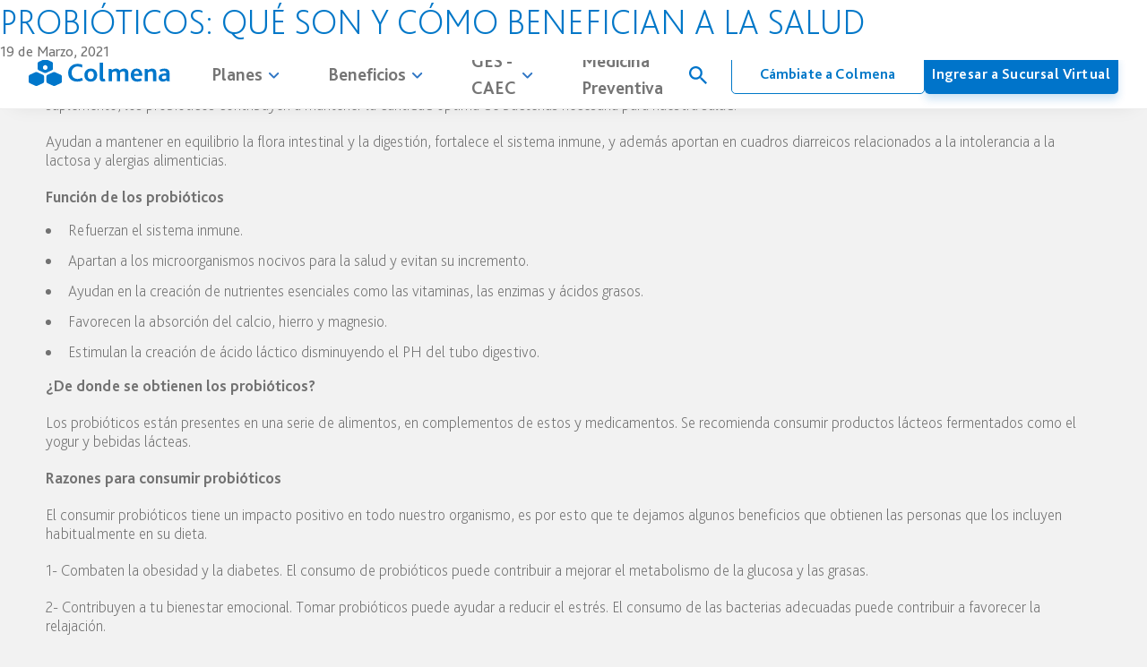

--- FILE ---
content_type: text/html; charset=UTF-8
request_url: https://www.colmena.cl/probioticos-que-son-y-como-benefician-a-la-salud/
body_size: 26946
content:
<!DOCTYPE html>
<!--[if IE 7]><html class="ie ie7" dir="ltr" lang="es-CL" ><![endif]-->
<!--[if IE 8]><html class="ie ie8" dir="ltr" lang="es-CL" ><![endif]-->
<!--[if !(IE 7) | !(IE 8)  ]><!-->
<html dir="ltr" lang="es-CL" >
<!--<![endif]-->
<head>
    
    <!--SEO-->
    <meta charset="UTF-8" />
    <meta http-equiv="X-UA-Compatible" content="IE=edge">
    <meta name="author" content="Mobext">
    <meta name="description" content="" />
    <meta name="keywords" content="">
    <meta name="robots" content="all" />
    <meta name="googlebot" content="all" />
    
    <!-- Google Tag Manager -->
    <script>(function(w,d,s,l,i){w[l]=w[l]||[];w[l].push({'gtm.start':
    new Date().getTime(),event:'gtm.js'});var f=d.getElementsByTagName(s)[0],
    j=d.createElement(s),dl=l!='dataLayer'?'&l='+l:'';j.async=true;j.src=
    'https://www.googletagmanager.com/gtm.js?id='+i+dl;f.parentNode.insertBefore(j,f);
    })(window,document,'script','dataLayer','GTM-WXP8B8C');</script>
    <!-- End Google Tag Manager -->
    <!--Responsive-->
    <meta name="viewport" content="width=device-width, initial-scale=1">
    <meta name="HandheldFriendly" content="True">
    <meta name="MobileOptimized" content="320">
    <!--Icons-->
    <link rel="apple-touch-icon" sizes="57x57" href="https://www.colmena.cl/source/wp-content/themes/colmena/assets/favicon/apple-icon-57x57.png">
    <link rel="apple-touch-icon" sizes="60x60" href="https://www.colmena.cl/source/wp-content/themes/colmena/assets/favicon/apple-icon-60x60.png">
    <link rel="apple-touch-icon" sizes="72x72" href="https://www.colmena.cl/source/wp-content/themes/colmena/assets/favicon/apple-icon-72x72.png">
    <link rel="apple-touch-icon" sizes="76x76" href="https://www.colmena.cl/source/wp-content/themes/colmena/assets/favicon/apple-icon-76x76.png">
    <link rel="apple-touch-icon" sizes="114x114" href="https://www.colmena.cl/source/wp-content/themes/colmena/assets/favicon/apple-icon-114x114.png">
    <link rel="apple-touch-icon" sizes="120x120" href="https://www.colmena.cl/source/wp-content/themes/colmena/assets/favicon/apple-icon-120x120.png">
    <link rel="apple-touch-icon" sizes="144x144" href="https://www.colmena.cl/source/wp-content/themes/colmena/assets/favicon/apple-icon-144x144.png">
    <link rel="apple-touch-icon" sizes="152x152" href="https://www.colmena.cl/source/wp-content/themes/colmena/assets/favicon/apple-icon-152x152.png">
    <link rel="apple-touch-icon" sizes="180x180" href="https://www.colmena.cl/source/wp-content/themes/colmena/assets/favicon/apple-icon-180x180.png">
    <link rel="icon" type="image/png" sizes="192x192" href="https://www.colmena.cl/source/wp-content/themes/colmena/assets/favicon/android-icon-192x192.png">
    <link rel="icon" type="image/png" sizes="32x32" href="https://www.colmena.cl/source/wp-content/themes/colmena/assets/favicon/favicon-32x32.png">
    <link rel="icon" type="image/png" sizes="96x96" href="https://www.colmena.cl/source/wp-content/themes/colmena/assets/favicon/favicon-96x96.png">
    <link rel="icon" type="image/png" sizes="16x16" href="https://www.colmena.cl/source/wp-content/themes/colmena/assets/favicon/favicon-16x16.png">
    <meta name="msapplication-TileColor" content="#0077C8">
    <meta name="msapplication-TileImage" content="https://www.colmena.cl/source/wp-content/themes/colmena/assets/favicon/ms-icon-144x144.png">
    <meta name="theme-color" content="#ffffff">
    <!--CSS-->
    <link type="text/css" rel="stylesheet" href="https://www.colmena.cl/source/wp-content/themes/colmena/assets/css/fonts.css" />
    <link type="text/css" rel="stylesheet" href="https://www.colmena.cl/source/wp-content/themes/colmena/assets/css/animate.css" />
    <link type="text/css" rel="stylesheet" href="https://www.colmena.cl/source/wp-content/themes/colmena/assets/css/flexslider.css" />
    <link type='text/css' rel="stylesheet" href="https://www.colmena.cl/source/wp-content/themes/colmena/assets/css/ionicons.css">
    <link type="text/css" rel="stylesheet" href="https://www.colmena.cl/source/wp-content/themes/colmena/assets/css/screen.css?202410231555" />
    <link type="text/css" rel="stylesheet" href="https://www.colmena.cl/source/wp-content/themes/colmena/assets/css/slick.css" />
    <link type="text/css" rel="stylesheet" href="https://www.colmena.cl/source/wp-content/themes/colmena/assets/css/slick-theme.css" />
    <!--JS-->
    <script type="text/javascript" src="https://www.colmena.cl/source/wp-content/themes/colmena/assets/js/jquery-3.7.1.min.js"></script>
    <script src="https://code.jquery.com/jquery-migrate-3.5.2.js"></script>
    <script type="text/javascript" src="https://www.colmena.cl/source/wp-content/themes/colmena/assets/js/functions.js"></script>
    <script type="text/javascript" src="https://www.colmena.cl/source/wp-content/themes/colmena/assets/js/jquery.2.flexslider.js"></script>
    <script type="text/javascript" src="https://www.colmena.cl/source/wp-content/themes/colmena/assets/js/wow.js"></script>
    <script type="text/javascript" src="https://www.colmena.cl/source/wp-content/themes/colmena/assets/js/slick.min.js"></script>
    <script src="https://www.colmena.cl/source/wp-content/themes/colmena/assets/js/jquery.scrolltabs.js"></script>
    <script src="https://www.colmena.cl/source/wp-content/themes/colmena/assets/js/menu-M.js"></script>
   <!-- <script defer type="text/javascript" data-app-id="4648293c-3328-4b30-aad7-9c8fbf814020"  src="https://service.uniq.ai/bot-script/bot.js"></script>-->
    <!--[if lt IE 9]>
	<script src="https://www.colmena.cl/source/wp-content/themes/colmena/js/html5.js" type="text/javascript"></script>
	<![endif]-->
	
		<!-- All in One SEO 4.6.6 - aioseo.com -->
		<title>PROBIÓTICOS: QUÉ SON Y CÓMO BENEFICIAN A LA SALUD | Isapre Colmena</title>
		<meta name="description" content="Los probióticos son esenciales para nuestro sistema digestivo y también favorecen a nuestra salud en general. Si los consumimos con los alimentos o en forma de suplemento, los probióticos contribuyen a mantener la cantidad óptima de bacterias necesaria para nuestra salud. Ayudan a mantener en equilibrio la flora intestinal y la digestión, fortalece el sistema" />
		<meta name="robots" content="max-image-preview:large" />
		<meta name="google-site-verification" content="uNW9g7PE1zyl4L0Gi7ZYIEhI7oM6WZiT99S2Ix704hA" />
		<meta name="keywords" content="alimentación" />
		<link rel="canonical" href="https://www.colmena.cl/probioticos-que-son-y-como-benefician-a-la-salud/" />
		<meta name="generator" content="All in One SEO (AIOSEO) 4.6.6" />
		<script type="application/ld+json" class="aioseo-schema">
			{"@context":"https:\/\/schema.org","@graph":[{"@type":"BlogPosting","@id":"https:\/\/www.colmena.cl\/probioticos-que-son-y-como-benefician-a-la-salud\/#blogposting","name":"PROBI\u00d3TICOS: QU\u00c9 SON Y C\u00d3MO BENEFICIAN A LA SALUD | Isapre Colmena","headline":"PROBI\u00d3TICOS: QU\u00c9 SON Y C\u00d3MO BENEFICIAN A LA SALUD","author":{"@id":"https:\/\/www.colmena.cl\/author\/18935879-2\/#author"},"publisher":{"@id":"https:\/\/www.colmena.cl\/#organization"},"image":{"@type":"ImageObject","url":2207},"datePublished":"2021-03-19T14:43:09-03:00","dateModified":"2022-03-22T14:59:28-03:00","inLanguage":"es-CL","mainEntityOfPage":{"@id":"https:\/\/www.colmena.cl\/probioticos-que-son-y-como-benefician-a-la-salud\/#webpage"},"isPartOf":{"@id":"https:\/\/www.colmena.cl\/probioticos-que-son-y-como-benefician-a-la-salud\/#webpage"},"articleSection":"Alimentaci\u00f3n"},{"@type":"BreadcrumbList","@id":"https:\/\/www.colmena.cl\/probioticos-que-son-y-como-benefician-a-la-salud\/#breadcrumblist","itemListElement":[{"@type":"ListItem","@id":"https:\/\/www.colmena.cl\/#listItem","position":1,"name":"Home","item":"https:\/\/www.colmena.cl\/","nextItem":"https:\/\/www.colmena.cl\/probioticos-que-son-y-como-benefician-a-la-salud\/#listItem"},{"@type":"ListItem","@id":"https:\/\/www.colmena.cl\/probioticos-que-son-y-como-benefician-a-la-salud\/#listItem","position":2,"name":"PROBI\u00d3TICOS: QU\u00c9 SON Y C\u00d3MO BENEFICIAN A LA SALUD","previousItem":"https:\/\/www.colmena.cl\/#listItem"}]},{"@type":"Organization","@id":"https:\/\/www.colmena.cl\/#organization","name":"Isapre Colmena","description":"Inicio","url":"https:\/\/www.colmena.cl\/"},{"@type":"Person","@id":"https:\/\/www.colmena.cl\/author\/18935879-2\/#author","url":"https:\/\/www.colmena.cl\/author\/18935879-2\/","name":"Rosario Garcia","image":{"@type":"ImageObject","@id":"https:\/\/www.colmena.cl\/probioticos-que-son-y-como-benefician-a-la-salud\/#authorImage","url":"https:\/\/secure.gravatar.com\/avatar\/1cf4a14a28f7c2d7cf084da50c71d238?s=96&d=monsterid&r=g","width":96,"height":96,"caption":"Rosario Garcia"}},{"@type":"WebPage","@id":"https:\/\/www.colmena.cl\/probioticos-que-son-y-como-benefician-a-la-salud\/#webpage","url":"https:\/\/www.colmena.cl\/probioticos-que-son-y-como-benefician-a-la-salud\/","name":"PROBI\u00d3TICOS: QU\u00c9 SON Y C\u00d3MO BENEFICIAN A LA SALUD | Isapre Colmena","description":"Los probi\u00f3ticos son esenciales para nuestro sistema digestivo y tambi\u00e9n favorecen a nuestra salud en general. Si los consumimos con los alimentos o en forma de suplemento, los probi\u00f3ticos contribuyen a mantener la cantidad \u00f3ptima de bacterias necesaria para nuestra salud. Ayudan a mantener en equilibrio la flora intestinal y la digesti\u00f3n, fortalece el sistema","inLanguage":"es-CL","isPartOf":{"@id":"https:\/\/www.colmena.cl\/#website"},"breadcrumb":{"@id":"https:\/\/www.colmena.cl\/probioticos-que-son-y-como-benefician-a-la-salud\/#breadcrumblist"},"author":{"@id":"https:\/\/www.colmena.cl\/author\/18935879-2\/#author"},"creator":{"@id":"https:\/\/www.colmena.cl\/author\/18935879-2\/#author"},"image":{"@type":"ImageObject","url":2207,"@id":"https:\/\/www.colmena.cl\/probioticos-que-son-y-como-benefician-a-la-salud\/#mainImage"},"primaryImageOfPage":{"@id":"https:\/\/www.colmena.cl\/probioticos-que-son-y-como-benefician-a-la-salud\/#mainImage"},"datePublished":"2021-03-19T14:43:09-03:00","dateModified":"2022-03-22T14:59:28-03:00"},{"@type":"WebSite","@id":"https:\/\/www.colmena.cl\/#website","url":"https:\/\/www.colmena.cl\/","name":"Isapre Colmena","description":"Inicio","inLanguage":"es-CL","publisher":{"@id":"https:\/\/www.colmena.cl\/#organization"}}]}
		</script>
		<!-- All in One SEO -->

<script type="text/javascript">
/* <![CDATA[ */
window._wpemojiSettings = {"baseUrl":"https:\/\/s.w.org\/images\/core\/emoji\/15.0.3\/72x72\/","ext":".png","svgUrl":"https:\/\/s.w.org\/images\/core\/emoji\/15.0.3\/svg\/","svgExt":".svg","source":{"concatemoji":"https:\/\/www.colmena.cl\/source\/wp-includes\/js\/wp-emoji-release.min.js?ver=6.5.5"}};
/*! This file is auto-generated */
!function(i,n){var o,s,e;function c(e){try{var t={supportTests:e,timestamp:(new Date).valueOf()};sessionStorage.setItem(o,JSON.stringify(t))}catch(e){}}function p(e,t,n){e.clearRect(0,0,e.canvas.width,e.canvas.height),e.fillText(t,0,0);var t=new Uint32Array(e.getImageData(0,0,e.canvas.width,e.canvas.height).data),r=(e.clearRect(0,0,e.canvas.width,e.canvas.height),e.fillText(n,0,0),new Uint32Array(e.getImageData(0,0,e.canvas.width,e.canvas.height).data));return t.every(function(e,t){return e===r[t]})}function u(e,t,n){switch(t){case"flag":return n(e,"\ud83c\udff3\ufe0f\u200d\u26a7\ufe0f","\ud83c\udff3\ufe0f\u200b\u26a7\ufe0f")?!1:!n(e,"\ud83c\uddfa\ud83c\uddf3","\ud83c\uddfa\u200b\ud83c\uddf3")&&!n(e,"\ud83c\udff4\udb40\udc67\udb40\udc62\udb40\udc65\udb40\udc6e\udb40\udc67\udb40\udc7f","\ud83c\udff4\u200b\udb40\udc67\u200b\udb40\udc62\u200b\udb40\udc65\u200b\udb40\udc6e\u200b\udb40\udc67\u200b\udb40\udc7f");case"emoji":return!n(e,"\ud83d\udc26\u200d\u2b1b","\ud83d\udc26\u200b\u2b1b")}return!1}function f(e,t,n){var r="undefined"!=typeof WorkerGlobalScope&&self instanceof WorkerGlobalScope?new OffscreenCanvas(300,150):i.createElement("canvas"),a=r.getContext("2d",{willReadFrequently:!0}),o=(a.textBaseline="top",a.font="600 32px Arial",{});return e.forEach(function(e){o[e]=t(a,e,n)}),o}function t(e){var t=i.createElement("script");t.src=e,t.defer=!0,i.head.appendChild(t)}"undefined"!=typeof Promise&&(o="wpEmojiSettingsSupports",s=["flag","emoji"],n.supports={everything:!0,everythingExceptFlag:!0},e=new Promise(function(e){i.addEventListener("DOMContentLoaded",e,{once:!0})}),new Promise(function(t){var n=function(){try{var e=JSON.parse(sessionStorage.getItem(o));if("object"==typeof e&&"number"==typeof e.timestamp&&(new Date).valueOf()<e.timestamp+604800&&"object"==typeof e.supportTests)return e.supportTests}catch(e){}return null}();if(!n){if("undefined"!=typeof Worker&&"undefined"!=typeof OffscreenCanvas&&"undefined"!=typeof URL&&URL.createObjectURL&&"undefined"!=typeof Blob)try{var e="postMessage("+f.toString()+"("+[JSON.stringify(s),u.toString(),p.toString()].join(",")+"));",r=new Blob([e],{type:"text/javascript"}),a=new Worker(URL.createObjectURL(r),{name:"wpTestEmojiSupports"});return void(a.onmessage=function(e){c(n=e.data),a.terminate(),t(n)})}catch(e){}c(n=f(s,u,p))}t(n)}).then(function(e){for(var t in e)n.supports[t]=e[t],n.supports.everything=n.supports.everything&&n.supports[t],"flag"!==t&&(n.supports.everythingExceptFlag=n.supports.everythingExceptFlag&&n.supports[t]);n.supports.everythingExceptFlag=n.supports.everythingExceptFlag&&!n.supports.flag,n.DOMReady=!1,n.readyCallback=function(){n.DOMReady=!0}}).then(function(){return e}).then(function(){var e;n.supports.everything||(n.readyCallback(),(e=n.source||{}).concatemoji?t(e.concatemoji):e.wpemoji&&e.twemoji&&(t(e.twemoji),t(e.wpemoji)))}))}((window,document),window._wpemojiSettings);
/* ]]> */
</script>
<link rel='stylesheet' id='buttons-css' href='https://www.colmena.cl/source/wp-includes/css/buttons.min.css?ver=6.5.5' type='text/css' media='all' />
<link rel='stylesheet' id='dashicons-css' href='https://www.colmena.cl/source/wp-includes/css/dashicons.min.css?ver=6.5.5' type='text/css' media='all' />
<link rel='stylesheet' id='mediaelement-css' href='https://www.colmena.cl/source/wp-includes/js/mediaelement/mediaelementplayer-legacy.min.css?ver=4.2.17' type='text/css' media='all' />
<link rel='stylesheet' id='wp-mediaelement-css' href='https://www.colmena.cl/source/wp-includes/js/mediaelement/wp-mediaelement.min.css?ver=6.5.5' type='text/css' media='all' />
<link rel='stylesheet' id='media-views-css' href='https://www.colmena.cl/source/wp-includes/css/media-views.min.css?ver=6.5.5' type='text/css' media='all' />
<link rel='stylesheet' id='imgareaselect-css' href='https://www.colmena.cl/source/wp-includes/js/imgareaselect/imgareaselect.css?ver=0.9.8' type='text/css' media='all' />
<style id='wp-emoji-styles-inline-css' type='text/css'>

	img.wp-smiley, img.emoji {
		display: inline !important;
		border: none !important;
		box-shadow: none !important;
		height: 1em !important;
		width: 1em !important;
		margin: 0 0.07em !important;
		vertical-align: -0.1em !important;
		background: none !important;
		padding: 0 !important;
	}
</style>
<link rel='stylesheet' id='wp-block-library-css' href='https://www.colmena.cl/source/wp-includes/css/dist/block-library/style.min.css?ver=6.5.5' type='text/css' media='all' />
<style id='classic-theme-styles-inline-css' type='text/css'>
/*! This file is auto-generated */
.wp-block-button__link{color:#fff;background-color:#32373c;border-radius:9999px;box-shadow:none;text-decoration:none;padding:calc(.667em + 2px) calc(1.333em + 2px);font-size:1.125em}.wp-block-file__button{background:#32373c;color:#fff;text-decoration:none}
</style>
<style id='global-styles-inline-css' type='text/css'>
body{--wp--preset--color--black: #000000;--wp--preset--color--cyan-bluish-gray: #abb8c3;--wp--preset--color--white: #ffffff;--wp--preset--color--pale-pink: #f78da7;--wp--preset--color--vivid-red: #cf2e2e;--wp--preset--color--luminous-vivid-orange: #ff6900;--wp--preset--color--luminous-vivid-amber: #fcb900;--wp--preset--color--light-green-cyan: #7bdcb5;--wp--preset--color--vivid-green-cyan: #00d084;--wp--preset--color--pale-cyan-blue: #8ed1fc;--wp--preset--color--vivid-cyan-blue: #0693e3;--wp--preset--color--vivid-purple: #9b51e0;--wp--preset--gradient--vivid-cyan-blue-to-vivid-purple: linear-gradient(135deg,rgba(6,147,227,1) 0%,rgb(155,81,224) 100%);--wp--preset--gradient--light-green-cyan-to-vivid-green-cyan: linear-gradient(135deg,rgb(122,220,180) 0%,rgb(0,208,130) 100%);--wp--preset--gradient--luminous-vivid-amber-to-luminous-vivid-orange: linear-gradient(135deg,rgba(252,185,0,1) 0%,rgba(255,105,0,1) 100%);--wp--preset--gradient--luminous-vivid-orange-to-vivid-red: linear-gradient(135deg,rgba(255,105,0,1) 0%,rgb(207,46,46) 100%);--wp--preset--gradient--very-light-gray-to-cyan-bluish-gray: linear-gradient(135deg,rgb(238,238,238) 0%,rgb(169,184,195) 100%);--wp--preset--gradient--cool-to-warm-spectrum: linear-gradient(135deg,rgb(74,234,220) 0%,rgb(151,120,209) 20%,rgb(207,42,186) 40%,rgb(238,44,130) 60%,rgb(251,105,98) 80%,rgb(254,248,76) 100%);--wp--preset--gradient--blush-light-purple: linear-gradient(135deg,rgb(255,206,236) 0%,rgb(152,150,240) 100%);--wp--preset--gradient--blush-bordeaux: linear-gradient(135deg,rgb(254,205,165) 0%,rgb(254,45,45) 50%,rgb(107,0,62) 100%);--wp--preset--gradient--luminous-dusk: linear-gradient(135deg,rgb(255,203,112) 0%,rgb(199,81,192) 50%,rgb(65,88,208) 100%);--wp--preset--gradient--pale-ocean: linear-gradient(135deg,rgb(255,245,203) 0%,rgb(182,227,212) 50%,rgb(51,167,181) 100%);--wp--preset--gradient--electric-grass: linear-gradient(135deg,rgb(202,248,128) 0%,rgb(113,206,126) 100%);--wp--preset--gradient--midnight: linear-gradient(135deg,rgb(2,3,129) 0%,rgb(40,116,252) 100%);--wp--preset--font-size--small: 13px;--wp--preset--font-size--medium: 20px;--wp--preset--font-size--large: 36px;--wp--preset--font-size--x-large: 42px;--wp--preset--spacing--20: 0.44rem;--wp--preset--spacing--30: 0.67rem;--wp--preset--spacing--40: 1rem;--wp--preset--spacing--50: 1.5rem;--wp--preset--spacing--60: 2.25rem;--wp--preset--spacing--70: 3.38rem;--wp--preset--spacing--80: 5.06rem;--wp--preset--shadow--natural: 6px 6px 9px rgba(0, 0, 0, 0.2);--wp--preset--shadow--deep: 12px 12px 50px rgba(0, 0, 0, 0.4);--wp--preset--shadow--sharp: 6px 6px 0px rgba(0, 0, 0, 0.2);--wp--preset--shadow--outlined: 6px 6px 0px -3px rgba(255, 255, 255, 1), 6px 6px rgba(0, 0, 0, 1);--wp--preset--shadow--crisp: 6px 6px 0px rgba(0, 0, 0, 1);}:where(.is-layout-flex){gap: 0.5em;}:where(.is-layout-grid){gap: 0.5em;}body .is-layout-flex{display: flex;}body .is-layout-flex{flex-wrap: wrap;align-items: center;}body .is-layout-flex > *{margin: 0;}body .is-layout-grid{display: grid;}body .is-layout-grid > *{margin: 0;}:where(.wp-block-columns.is-layout-flex){gap: 2em;}:where(.wp-block-columns.is-layout-grid){gap: 2em;}:where(.wp-block-post-template.is-layout-flex){gap: 1.25em;}:where(.wp-block-post-template.is-layout-grid){gap: 1.25em;}.has-black-color{color: var(--wp--preset--color--black) !important;}.has-cyan-bluish-gray-color{color: var(--wp--preset--color--cyan-bluish-gray) !important;}.has-white-color{color: var(--wp--preset--color--white) !important;}.has-pale-pink-color{color: var(--wp--preset--color--pale-pink) !important;}.has-vivid-red-color{color: var(--wp--preset--color--vivid-red) !important;}.has-luminous-vivid-orange-color{color: var(--wp--preset--color--luminous-vivid-orange) !important;}.has-luminous-vivid-amber-color{color: var(--wp--preset--color--luminous-vivid-amber) !important;}.has-light-green-cyan-color{color: var(--wp--preset--color--light-green-cyan) !important;}.has-vivid-green-cyan-color{color: var(--wp--preset--color--vivid-green-cyan) !important;}.has-pale-cyan-blue-color{color: var(--wp--preset--color--pale-cyan-blue) !important;}.has-vivid-cyan-blue-color{color: var(--wp--preset--color--vivid-cyan-blue) !important;}.has-vivid-purple-color{color: var(--wp--preset--color--vivid-purple) !important;}.has-black-background-color{background-color: var(--wp--preset--color--black) !important;}.has-cyan-bluish-gray-background-color{background-color: var(--wp--preset--color--cyan-bluish-gray) !important;}.has-white-background-color{background-color: var(--wp--preset--color--white) !important;}.has-pale-pink-background-color{background-color: var(--wp--preset--color--pale-pink) !important;}.has-vivid-red-background-color{background-color: var(--wp--preset--color--vivid-red) !important;}.has-luminous-vivid-orange-background-color{background-color: var(--wp--preset--color--luminous-vivid-orange) !important;}.has-luminous-vivid-amber-background-color{background-color: var(--wp--preset--color--luminous-vivid-amber) !important;}.has-light-green-cyan-background-color{background-color: var(--wp--preset--color--light-green-cyan) !important;}.has-vivid-green-cyan-background-color{background-color: var(--wp--preset--color--vivid-green-cyan) !important;}.has-pale-cyan-blue-background-color{background-color: var(--wp--preset--color--pale-cyan-blue) !important;}.has-vivid-cyan-blue-background-color{background-color: var(--wp--preset--color--vivid-cyan-blue) !important;}.has-vivid-purple-background-color{background-color: var(--wp--preset--color--vivid-purple) !important;}.has-black-border-color{border-color: var(--wp--preset--color--black) !important;}.has-cyan-bluish-gray-border-color{border-color: var(--wp--preset--color--cyan-bluish-gray) !important;}.has-white-border-color{border-color: var(--wp--preset--color--white) !important;}.has-pale-pink-border-color{border-color: var(--wp--preset--color--pale-pink) !important;}.has-vivid-red-border-color{border-color: var(--wp--preset--color--vivid-red) !important;}.has-luminous-vivid-orange-border-color{border-color: var(--wp--preset--color--luminous-vivid-orange) !important;}.has-luminous-vivid-amber-border-color{border-color: var(--wp--preset--color--luminous-vivid-amber) !important;}.has-light-green-cyan-border-color{border-color: var(--wp--preset--color--light-green-cyan) !important;}.has-vivid-green-cyan-border-color{border-color: var(--wp--preset--color--vivid-green-cyan) !important;}.has-pale-cyan-blue-border-color{border-color: var(--wp--preset--color--pale-cyan-blue) !important;}.has-vivid-cyan-blue-border-color{border-color: var(--wp--preset--color--vivid-cyan-blue) !important;}.has-vivid-purple-border-color{border-color: var(--wp--preset--color--vivid-purple) !important;}.has-vivid-cyan-blue-to-vivid-purple-gradient-background{background: var(--wp--preset--gradient--vivid-cyan-blue-to-vivid-purple) !important;}.has-light-green-cyan-to-vivid-green-cyan-gradient-background{background: var(--wp--preset--gradient--light-green-cyan-to-vivid-green-cyan) !important;}.has-luminous-vivid-amber-to-luminous-vivid-orange-gradient-background{background: var(--wp--preset--gradient--luminous-vivid-amber-to-luminous-vivid-orange) !important;}.has-luminous-vivid-orange-to-vivid-red-gradient-background{background: var(--wp--preset--gradient--luminous-vivid-orange-to-vivid-red) !important;}.has-very-light-gray-to-cyan-bluish-gray-gradient-background{background: var(--wp--preset--gradient--very-light-gray-to-cyan-bluish-gray) !important;}.has-cool-to-warm-spectrum-gradient-background{background: var(--wp--preset--gradient--cool-to-warm-spectrum) !important;}.has-blush-light-purple-gradient-background{background: var(--wp--preset--gradient--blush-light-purple) !important;}.has-blush-bordeaux-gradient-background{background: var(--wp--preset--gradient--blush-bordeaux) !important;}.has-luminous-dusk-gradient-background{background: var(--wp--preset--gradient--luminous-dusk) !important;}.has-pale-ocean-gradient-background{background: var(--wp--preset--gradient--pale-ocean) !important;}.has-electric-grass-gradient-background{background: var(--wp--preset--gradient--electric-grass) !important;}.has-midnight-gradient-background{background: var(--wp--preset--gradient--midnight) !important;}.has-small-font-size{font-size: var(--wp--preset--font-size--small) !important;}.has-medium-font-size{font-size: var(--wp--preset--font-size--medium) !important;}.has-large-font-size{font-size: var(--wp--preset--font-size--large) !important;}.has-x-large-font-size{font-size: var(--wp--preset--font-size--x-large) !important;}
.wp-block-navigation a:where(:not(.wp-element-button)){color: inherit;}
:where(.wp-block-post-template.is-layout-flex){gap: 1.25em;}:where(.wp-block-post-template.is-layout-grid){gap: 1.25em;}
:where(.wp-block-columns.is-layout-flex){gap: 2em;}:where(.wp-block-columns.is-layout-grid){gap: 2em;}
.wp-block-pullquote{font-size: 1.5em;line-height: 1.6;}
</style>
<link rel='stylesheet' id='wpsm_ac-font-awesome-front-css' href='https://www.colmena.cl/source/wp-content/plugins/responsive-accordion-and-collapse/css/font-awesome/css/font-awesome.min.css?ver=6.5.5' type='text/css' media='all' />
<link rel='stylesheet' id='wpsm_ac_bootstrap-front-css' href='https://www.colmena.cl/source/wp-content/plugins/responsive-accordion-and-collapse/css/bootstrap-front.css?ver=6.5.5' type='text/css' media='all' />
<script type="text/javascript" id="utils-js-extra">
/* <![CDATA[ */
var userSettings = {"url":"\/source\/","uid":"0","time":"1768684452","secure":"1"};
/* ]]> */
</script>
<script type="text/javascript" src="https://www.colmena.cl/source/wp-includes/js/utils.min.js?ver=6.5.5" id="utils-js"></script>
<script type="text/javascript" src="https://www.colmena.cl/source/wp-includes/js/plupload/moxie.min.js?ver=1.3.5" id="moxiejs-js"></script>
<script type="text/javascript" src="https://www.colmena.cl/source/wp-includes/js/plupload/plupload.min.js?ver=2.1.9" id="plupload-js"></script>
<!--[if lt IE 8]>
<script type="text/javascript" src="https://www.colmena.cl/source/wp-includes/js/json2.min.js?ver=2015-05-03" id="json2-js"></script>
<![endif]-->
<script type="text/javascript" src="https://www.colmena.cl/source/wp-content/themes/colmena/assets/js/jquery.validate.min.js?ver=6.5.5" id="validatorlib-js"></script>
<link rel="https://api.w.org/" href="https://www.colmena.cl/wp-json/" /><link rel="alternate" type="application/json" href="https://www.colmena.cl/wp-json/wp/v2/posts/2203" /><link rel="EditURI" type="application/rsd+xml" title="RSD" href="https://www.colmena.cl/source/xmlrpc.php?rsd" />
<meta name="generator" content="WordPress 6.5.5" />
<link rel='shortlink' href='https://www.colmena.cl/?p=2203' />
<link rel="alternate" type="application/json+oembed" href="https://www.colmena.cl/wp-json/oembed/1.0/embed?url=https%3A%2F%2Fwww.colmena.cl%2Fprobioticos-que-son-y-como-benefician-a-la-salud%2F" />
<style media="all" id="siteorigin-panels-layouts-head">/* Layout 2203 */ #pgc-2203-0-0 { width:100% } #pl-2203 .so-panel { margin-bottom:30px } #pl-2203 .so-panel:last-of-type { margin-bottom:0px } #pg-2203-0.panel-has-style > .panel-row-style, #pg-2203-0.panel-no-style { -webkit-align-items:flex-start;align-items:flex-start } </style><link rel="icon" href="https://www.colmena.cl/source/wp-content/uploads/2024/07/logo_colmena.png" sizes="32x32" />
<link rel="icon" href="https://www.colmena.cl/source/wp-content/uploads/2024/07/logo_colmena.png" sizes="192x192" />
<link rel="apple-touch-icon" href="https://www.colmena.cl/source/wp-content/uploads/2024/07/logo_colmena.png" />
<meta name="msapplication-TileImage" content="https://www.colmena.cl/source/wp-content/uploads/2024/07/logo_colmena.png" />

	<meta name="facebook-domain-verification" content="7h077w6wyseua019fg0b99z37xg311" />
	<!-- Meta Pixel Code -->
    <script>
    !function(f,b,e,v,n,t,s)
    {if(f.fbq)return;n=f.fbq=function(){n.callMethod?
    n.callMethod.apply(n,arguments):n.queue.push(arguments)};
    if(!f._fbq)f._fbq=n;n.push=n;n.loaded=!0;n.version='2.0';
    n.queue=[];t=b.createElement(e);t.async=!0;
    t.src=v;s=b.getElementsByTagName(e)[0];
    s.parentNode.insertBefore(t,s)}(window, document,'script',
    'https://connect.facebook.net/en_US/fbevents.js');
    fbq('init', '710329754821109');
    fbq('track', 'PageView');
    </script>
    <noscript><img height="1" width="1" style="display:none"
    src="https://www.facebook.com/tr?id=710329754821109&ev=PageView&noscript=1"
    /></noscript>
	<!-- End Meta Pixel Code -->
</head>

<body class="post-template-default single single-post postid-2203 single-format-standard siteorigin-panels siteorigin-panels-before-js" >
	<!-- Header principal-->
        <header>

        <div></div>
        <!-- Google Tag Manager (noscript) -->
	<noscript><iframe src="https://www.googletagmanager.com/ns.html?id=GTM-WXP8B8C"
    	height="0" width="0" style="display:none;visibility:hidden"></iframe></noscript>
    	<!-- End Google Tag Manager (noscript) -->
    	<script type="text/javascript" src="https://www.colmena.cl/bundle.f6bd4facf2cef7e6bfff.js?202410231532"></script>


    </header>
    <!-- Fin Header principal-->
    <div></div>

	<div class="page-width">
		<div id="primary" class="site-content">
			<div id="content" role="main">

				
					
	<article id="post-2203" class="post-2203 post type-post status-publish format-standard hentry category-alimentacion">
				<header class="entry-header">
									<h1 class="entry-title">PROBIÓTICOS: QUÉ SON Y CÓMO BENEFICIAN A LA SALUD</h1>
						<div class="entry-meta meta-header">
				<span class="post-date">
					<span title="2:43 pm" ><time class="entry-date" datetime="2021-03-19T14:43:09-03:00">19 de Marzo, 2021</time></span>				</span>
							</div><!-- .meta-header -->
		</header><!-- .entry-header -->

				<div class="entry-content">
			<div id="pl-2203"  class="panel-layout" ><div id="pg-2203-0"  class="panel-grid panel-has-style" ><div class="container panel-row-style panel-row-style-for-2203-0" ><div id="pgc-2203-0-0"  class="panel-grid-cell" ><div id="panel-2203-0-0-0" class="so-panel widget_text panel-first-child" data-index="0" ><h3 class="widget-title">Qué son los probióticos y cómo benefician a la salud</h3>			<div class="textwidget"></div>
		</div><div id="panel-2203-0-0-1" class="so-panel widget_text" data-index="1" >			<div class="textwidget"><p>&nbsp;</p>
</div>
		</div><div id="panel-2203-0-0-2" class="so-panel widget_sow-editor" data-index="2" ><div
			
			class="so-widget-sow-editor so-widget-sow-editor-base"
			
		>
<div class="siteorigin-widget-tinymce textwidget">
	<p>Los probióticos son esenciales para nuestro sistema digestivo  y también favorecen a nuestra salud en general. Si los consumimos con los alimentos o en forma de suplemento, los probióticos contribuyen a mantener la cantidad óptima de bacterias necesaria para nuestra salud.</p>
<p>Ayudan a mantener en equilibrio la flora intestinal y la digestión, fortalece el sistema inmune, y además aportan en cuadros diarreicos relacionados a la intolerancia a la lactosa y alergias alimenticias.</p>
<p><strong>Función de los probióticos</strong></p>
<ul>
<li>Refuerzan el sistema inmune.</li>
<li>Apartan a los microorganismos nocivos para la salud y evitan su incremento.</li>
<li>Ayudan en la creación de nutrientes esenciales como las vitaminas, las enzimas y ácidos grasos.</li>
<li>Favorecen la absorción del calcio, hierro y magnesio.</li>
<li>Estimulan la creación de ácido láctico disminuyendo el PH del tubo digestivo.</li>
</ul>
<p><strong>¿De donde se obtienen los probióticos? </strong></p>
<p>Los probióticos están presentes en una serie de alimentos, en complementos de estos y medicamentos. Se recomienda consumir productos lácteos fermentados como el yogur y bebidas lácteas.</p>
<p><strong>Razones para consumir probióticos</strong></p>
<p>El consumir probióticos tiene un impacto positivo en todo nuestro organismo, es por esto que te dejamos algunos beneficios que obtienen las personas que los incluyen habitualmente en su dieta.</p>
<p>1- Combaten la obesidad y la diabetes. El consumo de probióticos puede contribuir a mejorar el metabolismo de la glucosa y las grasas.</p>
<p>2- Contribuyen a tu bienestar emocional. Tomar probióticos puede ayudar a reducir el estrés. El consumo de las bacterias adecuadas puede contribuir a favorecer la relajación.</p>
<p>3- Incrementan la resistencia a infecciones por organismos potencialmente patógenos en el intestino.</p>
<p>4- Reducen la intolerancia a la lactosa.</p>
<p>5- Incremento del valor nutricional, por ejemplo, mejor digestión, incremento de la absorción de vitaminas y minerales.</p>
<p>6- Regulan la motilidad intestinal, aliviando la constipación y síndrome del intestino irritable.</p>
<p>7- Mantenimiento de la integridad de la mucosa intestinal.</p>
</div>
</div></div><div id="panel-2203-0-0-3" class="so-panel widget_text" data-index="3" >			<div class="textwidget"><p>&nbsp;</p>
</div>
		</div><div id="panel-2203-0-0-4" class="so-panel widget_text" data-index="4" >			<div class="textwidget"><p>&nbsp;</p>
</div>
		</div><div id="panel-2203-0-0-5" class="so-panel widget_text panel-last-child" data-index="5" >			<div class="textwidget"><p>&nbsp;</p>
</div>
		</div></div></div></div></div>					</div><!-- .entry-content -->
		
		<footer class="entry-meta">
								</footer><!-- .entry-meta -->
	</article><!-- #post -->

					<nav class="nav-single">
						<h3 class="assistive-text">Post navigation</h3>
						<span class="nav-previous"><a href="https://www.colmena.cl/bienestar-en-pandemia-sueno-y-descanso/" rel="prev"><span class="meta-nav">&larr;</span> BIENESTAR EN PANDEMIA: SUEÑO Y DESCANSO</a></span>
						<span class="nav-next"><a href="https://www.colmena.cl/medicien-proceso-de-un-sueno-sano/" rel="next">MEDICIEN: PROCESO DE UN SUEÑO SANO <span class="meta-nav">&rarr;</span></a></span>
					</nav><!-- .nav-single -->

					
<div id="comments" class="comments-area">

	
	
	
</div><!-- #comments .comments-area -->
				
			</div><!-- #content -->
		</div><!-- #primary -->

		
		</div>
	
</main>

<!---->
<style>
footer .contacto ul li.whatsapp a{
font-family: Bliss Pro;
font-size: 28px;
line-height: 30px;
padding-bottom: 20px;
font-weight:400;
}
footer .contacto ul li.whatsapp a:before {
    margin: 0 0px 0 0;
    background-image: url([data-uri]);
}
</style>
<!--SCRIP INFO INTERES-->
<script type="text/javascript ">
//$(window).load(function() {
$(window).on("load", function() {
    $('.flexOne').flexslider({
        animation: "slides",
        animationLoop: false,
        directionNav: false,
        itemWidth: 300,
        itemMargin: 20,
        minItems: 1,
        maxItems: 3
    });
    
    $('#carousel').flexslider({
        animation: "slide",
        controlNav: false,
        animationLoop: false,
        slideshow: false,
        itemWidth: 210,
        itemMargin: 5,
        minItems: 1,
        maxItems: 3,
        asNavFor: '#slider'
    });

    $('#slider').flexslider({
    animation: "fade",
        controlNav: false,
        animationLoop: false,
        slideshow: false,
        sync: "#carousel"
    });
});
function whatsappClick() {
    dataLayer.push({ event:'click link Whatsapp'});
}

</script>
<!--fin scrip info de interes-->
<footer>
    <span class="gotop">Ir abajo</span>
    <div class="container triangle ">
    	        <div>
            <h4>Colmena Institucional</h4>
            <nav class="menu-colmena-institucional-container"><ul id="menu-colmena-institucional" class="menu"><li id="menu-item-2497" class="menu-item menu-item-type-post_type menu-item-object-page menu-item-2497"><a target="_blank" rel="noopener" href="https://www.colmena.cl/informacion-institucional/">Información Institucional</a></li>
<li id="menu-item-2675" class="menu-item menu-item-type-custom menu-item-object-custom menu-item-2675"><a target="_blank" rel="noopener" href="http://www.supersalud.gob.cl/portal/w3-channel.html">Superintendencia de Salud</a></li>
<li id="menu-item-2679" class="menu-item menu-item-type-custom menu-item-object-custom menu-item-2679"><a target="_blank" rel="noopener" href="https://www.colmena.cl/source/wp-content/uploads/2018/01/politica-privacidad.pdf">Política de Privacidad</a></li>
<li id="menu-item-2775" class="menu-item menu-item-type-custom menu-item-object-custom menu-item-2775"><a target="_blank" rel="noopener" href="https://www.colmena.cl/source/wp-content/uploads/2025/11/Digital-1402823-Contrato-de-Salud_15OCT25.pdf">Contrato de Salud</a></li>
<li id="menu-item-24713" class="menu-item menu-item-type-post_type menu-item-object-page menu-item-24713"><a href="https://www.colmena.cl/super-intendencia-de-salud/">Comunicados Superintendencia de Salud</a></li>
</ul></nav>        </div>
        <div>
            <h4>Información Relevante</h4>
            <nav class="menu-informacion-relevante-container"><ul id="menu-informacion-relevante" class="menu"><li id="menu-item-2627" class="menu-item menu-item-type-post_type menu-item-object-page menu-item-2627"><a target="_blank" rel="noopener" href="https://www.colmena.cl/links-de-interes/">Links de Interés</a></li>
<li id="menu-item-2684" class="menu-item menu-item-type-custom menu-item-object-custom menu-item-2684"><a target="_blank" rel="noopener" href="https://www.colmena.cl/CDP/pages/excesosCaducos.jsp">Excesos por Cobrar</a></li>
<li id="menu-item-2685" class="menu-item menu-item-type-custom menu-item-object-custom menu-item-2685"><a target="_blank" rel="noopener" href="https://www.colmena.cl/buscadorME/pages/buscadorDocumentos.jsp">Cotizaciones Mal Enteradas</a></li>
<li id="menu-item-4839" class="menu-item menu-item-type-post_type menu-item-object-page menu-item-4839"><a target="_blank" rel="noopener" href="https://www.colmena.cl/ley-ricarte-soto/">Ley Ricarte Soto</a></li>
<li id="menu-item-10778" class="menu-item menu-item-type-custom menu-item-object-custom menu-item-10778"><a target="_blank" rel="noopener" href="https://www.colmena.cl/consulta-cdp/">Documentos pendientes de cobro</a></li>
<li id="menu-item-13325" class="menu-item menu-item-type-post_type menu-item-object-page menu-item-13325"><a target="_blank" rel="noopener" href="https://www.colmena.cl/golden-phone/">Golden Phone</a></li>
</ul></nav>        </div>
        <div>
            <h4>Más Colmena</h4>
            <nav class="menu-mas-de-colmena-container"><ul id="menu-mas-de-colmena" class="menu"><li id="menu-item-2503" class="menu-item menu-item-type-post_type menu-item-object-page menu-item-2503"><a target="_blank" rel="noopener" href="https://www.colmena.cl/procedimientos-administrativos/">Procedimientos Administrativos</a></li>
<li id="menu-item-2718" class="menu-item menu-item-type-post_type menu-item-object-page menu-item-2718"><a target="_blank" rel="noopener" href="https://www.colmena.cl/calcula-tu-peso-ideal/">IMC</a></li>
<li id="menu-item-5884" class="menu-item menu-item-type-post_type menu-item-object-page menu-item-5884"><a target="_blank" rel="noopener" href="https://www.colmena.cl/testimoniales/">Testimoniales</a></li>
<li id="menu-item-19311" class="menu-item menu-item-type-custom menu-item-object-custom menu-item-19311"><a href="https://www.colmena.cl/venta-digital/#/">Contrata online tu plan de salud</a></li>
<li id="menu-item-23770" class="menu-item menu-item-type-custom menu-item-object-custom menu-item-23770"><a href="https://www.colmena.cl/colmena-pay/">Colmena Pay</a></li>
<li id="menu-item-23771" class="menu-item menu-item-type-custom menu-item-object-custom menu-item-23771"><a href="https://www.colmena.cl/conoce-tu-plan-de-salud/">Conoce tu Plan de Salud</a></li>
</ul></nav>        </div>
        <div class="contacto ">
            <h4>Golden Phone</h4>
                                    <a href="tel:+56233223000" class="tel">2 3322 3000</a>
            <p>Atención de Golden Phone Lunes a Jueves 8:30 a 18:00 hrs., Viernes                <b>08:30 a 14:00</b> hrs.</p>
	   <!-- <h4>Whatsapp</h4>
            <ul>
            <li class="whatsapp">
		<a class="tel w-text" onclick()="whatsappClick()" href="https://api.whatsapp.com/send?phone=56945950760&text=Hola" target="_blank"> +569 4595 0760</a>
            </li>
            </ul>-->
            <h4>Contáctanos</h4>
            <ul>
                                                    <li class="mail ">
                        <a href="/cdn-cgi/l/email-protection#60130512160903090f010c030c09050e140520030f0c0d050e014e030c" target="_blank">Correo electrónico</a>
                    </li>
                                                                    <li class="facebook ">
                        <a href="http://www.facebook.com/IsapreColmena" target="_blank">Facebook</a>
                    </li>
                                                                    <li class="twitter ">
                        <a href="http://www.twitter.com/IsapreColmena" target="_blank">Twitter</a>
                    </li>
                                                                    <li class="youtube ">
                        <a href="http://www.youtube.com/user/colmenachile" target="_blank">Youtube</a>
                    </li>
                            </ul>
        </div>
    </div>
    <div class="debug">
        <div class="container ">
            <a href="" class="colmena ">Colmena</a>
            <p>Colmena. Los Militares 4777, oficina 501, Las Condes, Santiago.</p>
            <a href="http://www.colmenaseguros.cl/" class="colmena-seguros" target="_blank">Colmena Seguros</a>
        </div>
    </div>
</footer>


		<script data-cfasync="false" src="/cdn-cgi/scripts/5c5dd728/cloudflare-static/email-decode.min.js"></script><script type="text/html" id="tmpl-media-frame">
		<div class="media-frame-title" id="media-frame-title"></div>
		<h2 class="media-frame-menu-heading">Acciones</h2>
		<button type="button" class="button button-link media-frame-menu-toggle" aria-expanded="false">
			Menú			<span class="dashicons dashicons-arrow-down" aria-hidden="true"></span>
		</button>
		<div class="media-frame-menu"></div>
		<div class="media-frame-tab-panel">
			<div class="media-frame-router"></div>
			<div class="media-frame-content"></div>
		</div>
		<h2 class="media-frame-actions-heading screen-reader-text">
		Acciones de los medios seleccionados		</h2>
		<div class="media-frame-toolbar"></div>
		<div class="media-frame-uploader"></div>
	</script>

		<script type="text/html" id="tmpl-media-modal">
		<div tabindex="0" class="media-modal wp-core-ui" role="dialog" aria-labelledby="media-frame-title">
			<# if ( data.hasCloseButton ) { #>
				<button type="button" class="media-modal-close"><span class="media-modal-icon"><span class="screen-reader-text">
					Cerrar el diálogo				</span></span></button>
			<# } #>
			<div class="media-modal-content" role="document"></div>
		</div>
		<div class="media-modal-backdrop"></div>
	</script>

		<script type="text/html" id="tmpl-uploader-window">
		<div class="uploader-window-content">
			<div class="uploader-editor-title">Arrastra archivos para subir</div>
		</div>
	</script>

		<script type="text/html" id="tmpl-uploader-editor">
		<div class="uploader-editor-content">
			<div class="uploader-editor-title">Arrastra archivos para subir</div>
		</div>
	</script>

		<script type="text/html" id="tmpl-uploader-inline">
		<# var messageClass = data.message ? 'has-upload-message' : 'no-upload-message'; #>
		<# if ( data.canClose ) { #>
		<button class="close dashicons dashicons-no"><span class="screen-reader-text">
			Cerrar cargador de archivos		</span></button>
		<# } #>
		<div class="uploader-inline-content {{ messageClass }}">
		<# if ( data.message ) { #>
			<h2 class="upload-message">{{ data.message }}</h2>
		<# } #>
					<div class="upload-ui">
				<h2 class="upload-instructions drop-instructions">Arrastra archivos para subir</h2>
				<p class="upload-instructions drop-instructions">o</p>
				<button type="button" class="browser button button-hero" aria-labelledby="post-upload-info">Seleccionar Archivos</button>
			</div>

			<div class="upload-inline-status"></div>

			<div class="post-upload-ui" id="post-upload-info">
				
				<p class="max-upload-size">
				Tamaño máximo de archivo: 2 MB.				</p>

				<# if ( data.suggestedWidth && data.suggestedHeight ) { #>
					<p class="suggested-dimensions">
						Dimensiones sugeridas de la imagen: {{data.suggestedWidth}} por {{data.suggestedHeight}} píxeles.					</p>
				<# } #>

							</div>
				</div>
	</script>

		<script type="text/html" id="tmpl-media-library-view-switcher">
		<a href="https://www.colmena.cl/source/wp-admin/upload.php?mode=list" class="view-list">
			<span class="screen-reader-text">
				Vista en Lista			</span>
		</a>
		<a href="https://www.colmena.cl/source/wp-admin/upload.php?mode=grid" class="view-grid current" aria-current="page">
			<span class="screen-reader-text">
				Vista en Grilla			</span>
		</a>
	</script>

		<script type="text/html" id="tmpl-uploader-status">
		<h2>Subiendo</h2>

		<div class="media-progress-bar"><div></div></div>
		<div class="upload-details">
			<span class="upload-count">
				<span class="upload-index"></span> / <span class="upload-total"></span>
			</span>
			<span class="upload-detail-separator">&ndash;</span>
			<span class="upload-filename"></span>
		</div>
		<div class="upload-errors"></div>
		<button type="button" class="button upload-dismiss-errors">Descartar los errores</button>
	</script>

		<script type="text/html" id="tmpl-uploader-status-error">
		<span class="upload-error-filename">{{{ data.filename }}}</span>
		<span class="upload-error-message">{{ data.message }}</span>
	</script>

		<script type="text/html" id="tmpl-edit-attachment-frame">
		<div class="edit-media-header">
			<button class="left dashicons"<# if ( ! data.hasPrevious ) { #> disabled<# } #>><span class="screen-reader-text">Editar medio anterior</span></button>
			<button class="right dashicons"<# if ( ! data.hasNext ) { #> disabled<# } #>><span class="screen-reader-text">Editar medio siguiente</span></button>
			<button type="button" class="media-modal-close"><span class="media-modal-icon"><span class="screen-reader-text">Cerrar el diálogo</span></span></button>
		</div>
		<div class="media-frame-title"></div>
		<div class="media-frame-content"></div>
	</script>

		<script type="text/html" id="tmpl-attachment-details-two-column">
		<div class="attachment-media-view {{ data.orientation }}">
						<h2 class="screen-reader-text">Vista previa del Adjunto</h2>
			<div class="thumbnail thumbnail-{{ data.type }}">
				<# if ( data.uploading ) { #>
					<div class="media-progress-bar"><div></div></div>
				<# } else if ( data.sizes && data.sizes.full ) { #>
					<img class="details-image" src="{{ data.sizes.full.url }}" draggable="false" alt="" />
				<# } else if ( data.sizes && data.sizes.large ) { #>
					<img class="details-image" src="{{ data.sizes.large.url }}" draggable="false" alt="" />
				<# } else if ( -1 === jQuery.inArray( data.type, [ 'audio', 'video' ] ) ) { #>
					<img class="details-image icon" src="{{ data.icon }}" draggable="false" alt="" />
				<# } #>

				<# if ( 'audio' === data.type ) { #>
				<div class="wp-media-wrapper wp-audio">
					<audio style="visibility: hidden" controls class="wp-audio-shortcode" width="100%" preload="none">
						<source type="{{ data.mime }}" src="{{ data.url }}" />
					</audio>
				</div>
				<# } else if ( 'video' === data.type ) {
					var w_rule = '';
					if ( data.width ) {
						w_rule = 'width: ' + data.width + 'px;';
					} else if ( wp.media.view.settings.contentWidth ) {
						w_rule = 'width: ' + wp.media.view.settings.contentWidth + 'px;';
					}
				#>
				<div style="{{ w_rule }}" class="wp-media-wrapper wp-video">
					<video controls="controls" class="wp-video-shortcode" preload="metadata"
						<# if ( data.width ) { #>width="{{ data.width }}"<# } #>
						<# if ( data.height ) { #>height="{{ data.height }}"<# } #>
						<# if ( data.image && data.image.src !== data.icon ) { #>poster="{{ data.image.src }}"<# } #>>
						<source type="{{ data.mime }}" src="{{ data.url }}" />
					</video>
				</div>
				<# } #>

				<div class="attachment-actions">
					<# if ( 'image' === data.type && ! data.uploading && data.sizes && data.can.save ) { #>
					<button type="button" class="button edit-attachment">Editar imagen</button>
					<# } else if ( 'pdf' === data.subtype && data.sizes ) { #>
					<p>Previsualizar Documento</p>
					<# } #>
				</div>
			</div>
		</div>
		<div class="attachment-info">
			<span class="settings-save-status" role="status">
				<span class="spinner"></span>
				<span class="saved">Guardado.</span>
			</span>
			<div class="details">
				<h2 class="screen-reader-text">
					Detalles				</h2>
				<div class="uploaded"><strong>Subido el:</strong> {{ data.dateFormatted }}</div>
				<div class="uploaded-by">
					<strong>Subido por:</strong>
						<# if ( data.authorLink ) { #>
							<a href="{{ data.authorLink }}">{{ data.authorName }}</a>
						<# } else { #>
							{{ data.authorName }}
						<# } #>
				</div>
				<# if ( data.uploadedToTitle ) { #>
					<div class="uploaded-to">
						<strong>Subido a:</strong>
						<# if ( data.uploadedToLink ) { #>
							<a href="{{ data.uploadedToLink }}">{{ data.uploadedToTitle }}</a>
						<# } else { #>
							{{ data.uploadedToTitle }}
						<# } #>
					</div>
				<# } #>
				<div class="filename"><strong>Nombre de archivo:</strong> {{ data.filename }}</div>
				<div class="file-type"><strong>Tipo de archivo:</strong> {{ data.mime }}</div>
				<div class="file-size"><strong>Tamaño de archivo:</strong> {{ data.filesizeHumanReadable }}</div>
				<# if ( 'image' === data.type && ! data.uploading ) { #>
					<# if ( data.width && data.height ) { #>
						<div class="dimensions"><strong>Dimensiones:</strong>
							{{ data.width }} por {{ data.height }} píxeles						</div>
					<# } #>

					<# if ( data.originalImageURL && data.originalImageName ) { #>
						<div class="word-wrap-break-word">
							<strong>Imagen original:</strong>
							<a href="{{ data.originalImageURL }}">{{data.originalImageName}}</a>
						</div>
					<# } #>
				<# } #>

				<# if ( data.fileLength && data.fileLengthHumanReadable ) { #>
					<div class="file-length"><strong>Longitud:</strong>
						<span aria-hidden="true">{{ data.fileLength }}</span>
						<span class="screen-reader-text">{{ data.fileLengthHumanReadable }}</span>
					</div>
				<# } #>

				<# if ( 'audio' === data.type && data.meta.bitrate ) { #>
					<div class="bitrate">
						<strong>Bitrate:</strong> {{ Math.round( data.meta.bitrate / 1000 ) }}kb/s
						<# if ( data.meta.bitrate_mode ) { #>
						{{ ' ' + data.meta.bitrate_mode.toUpperCase() }}
						<# } #>
					</div>
				<# } #>

				<# if ( data.mediaStates ) { #>
					<div class="media-states"><strong>Utilizado como:</strong> {{ data.mediaStates }}</div>
				<# } #>

				<div class="compat-meta">
					<# if ( data.compat && data.compat.meta ) { #>
						{{{ data.compat.meta }}}
					<# } #>
				</div>
			</div>

			<div class="settings">
				<# var maybeReadOnly = data.can.save || data.allowLocalEdits ? '' : 'readonly'; #>
				<# if ( 'image' === data.type ) { #>
					<span class="setting alt-text has-description" data-setting="alt">
						<label for="attachment-details-two-column-alt-text" class="name">Texto Alternativo</label>
						<textarea id="attachment-details-two-column-alt-text" aria-describedby="alt-text-description" {{ maybeReadOnly }}>{{ data.alt }}</textarea>
					</span>
					<p class="description" id="alt-text-description"><a href="https://www.w3.org/WAI/tutorials/images/decision-tree" target="_blank" rel="noopener">Aprende cómo describir el propósito de la imagen<span class="screen-reader-text"> (se abre en una nueva pestaña)</span></a>. Déjalo vacío si la imagen es puramente decorativa.</p>
				<# } #>
								<span class="setting" data-setting="title">
					<label for="attachment-details-two-column-title" class="name">Título</label>
					<input type="text" id="attachment-details-two-column-title" value="{{ data.title }}" {{ maybeReadOnly }} />
				</span>
								<# if ( 'audio' === data.type ) { #>
								<span class="setting" data-setting="artist">
					<label for="attachment-details-two-column-artist" class="name">Artista</label>
					<input type="text" id="attachment-details-two-column-artist" value="{{ data.artist || data.meta.artist || '' }}" />
				</span>
								<span class="setting" data-setting="album">
					<label for="attachment-details-two-column-album" class="name">Álbum</label>
					<input type="text" id="attachment-details-two-column-album" value="{{ data.album || data.meta.album || '' }}" />
				</span>
								<# } #>
				<span class="setting" data-setting="caption">
					<label for="attachment-details-two-column-caption" class="name">Subtítulo</label>
					<textarea id="attachment-details-two-column-caption" {{ maybeReadOnly }}>{{ data.caption }}</textarea>
				</span>
				<span class="setting" data-setting="description">
					<label for="attachment-details-two-column-description" class="name">Descripción</label>
					<textarea id="attachment-details-two-column-description" {{ maybeReadOnly }}>{{ data.description }}</textarea>
				</span>
				<span class="setting" data-setting="url">
					<label for="attachment-details-two-column-copy-link" class="name">URL del archivo:</label>
					<input type="text" class="attachment-details-copy-link" id="attachment-details-two-column-copy-link" value="{{ data.url }}" readonly />
					<span class="copy-to-clipboard-container">
						<button type="button" class="button button-small copy-attachment-url" data-clipboard-target="#attachment-details-two-column-copy-link">Copiar URL en el portapapeles</button>
						<span class="success hidden" aria-hidden="true">Copiado!</span>
					</span>
				</span>
				<div class="attachment-compat"></div>
			</div>

			<div class="actions">
				<# if ( data.link ) { #>
										<a class="view-attachment" href="{{ data.link }}">Ver página del adjunto</a>
				<# } #>
				<# if ( data.can.save ) { #>
					<# if ( data.link ) { #>
						<span class="links-separator">|</span>
					<# } #>
					<a href="{{ data.editLink }}">Editar más detalles</a>
				<# } #>
				<# if ( data.can.save && data.link ) { #>
					<span class="links-separator">|</span>
					<a href="{{ data.url }}" download>Descargar archivo</a>
				<# } #>
				<# if ( ! data.uploading && data.can.remove ) { #>
					<# if ( data.link || data.can.save ) { #>
						<span class="links-separator">|</span>
					<# } #>
											<button type="button" class="button-link delete-attachment">Eliminar permanentemente</button>
									<# } #>
			</div>
		</div>
	</script>

		<script type="text/html" id="tmpl-attachment">
		<div class="attachment-preview js--select-attachment type-{{ data.type }} subtype-{{ data.subtype }} {{ data.orientation }}">
			<div class="thumbnail">
				<# if ( data.uploading ) { #>
					<div class="media-progress-bar"><div style="width: {{ data.percent }}%"></div></div>
				<# } else if ( 'image' === data.type && data.size && data.size.url ) { #>
					<div class="centered">
						<img src="{{ data.size.url }}" draggable="false" alt="" />
					</div>
				<# } else { #>
					<div class="centered">
						<# if ( data.image && data.image.src && data.image.src !== data.icon ) { #>
							<img src="{{ data.image.src }}" class="thumbnail" draggable="false" alt="" />
						<# } else if ( data.sizes && data.sizes.medium ) { #>
							<img src="{{ data.sizes.medium.url }}" class="thumbnail" draggable="false" alt="" />
						<# } else { #>
							<img src="{{ data.icon }}" class="icon" draggable="false" alt="" />
						<# } #>
					</div>
					<div class="filename">
						<div>{{ data.filename }}</div>
					</div>
				<# } #>
			</div>
			<# if ( data.buttons.close ) { #>
				<button type="button" class="button-link attachment-close media-modal-icon"><span class="screen-reader-text">
					Eliminar				</span></button>
			<# } #>
		</div>
		<# if ( data.buttons.check ) { #>
			<button type="button" class="check" tabindex="-1"><span class="media-modal-icon"></span><span class="screen-reader-text">
				Anular la selección			</span></button>
		<# } #>
		<#
		var maybeReadOnly = data.can.save || data.allowLocalEdits ? '' : 'readonly';
		if ( data.describe ) {
			if ( 'image' === data.type ) { #>
				<input type="text" value="{{ data.caption }}" class="describe" data-setting="caption"
					aria-label="Subtítulo"
					placeholder="Subtítulo&hellip;" {{ maybeReadOnly }} />
			<# } else { #>
				<input type="text" value="{{ data.title }}" class="describe" data-setting="title"
					<# if ( 'video' === data.type ) { #>
						aria-label="Título del vídeo"
						placeholder="Título de vídeo&hellip;"
					<# } else if ( 'audio' === data.type ) { #>
						aria-label="Título de audio"
						placeholder="Título de audio&hellip;"
					<# } else { #>
						aria-label="Título de los medios"
						placeholder="Título de los medios&hellip;"
					<# } #> {{ maybeReadOnly }} />
			<# }
		} #>
	</script>

		<script type="text/html" id="tmpl-attachment-details">
		<h2>
			Detalles del adjunto			<span class="settings-save-status" role="status">
				<span class="spinner"></span>
				<span class="saved">Guardado.</span>
			</span>
		</h2>
		<div class="attachment-info">

			<# if ( 'audio' === data.type ) { #>
				<div class="wp-media-wrapper wp-audio">
					<audio style="visibility: hidden" controls class="wp-audio-shortcode" width="100%" preload="none">
						<source type="{{ data.mime }}" src="{{ data.url }}" />
					</audio>
				</div>
			<# } else if ( 'video' === data.type ) {
				var w_rule = '';
				if ( data.width ) {
					w_rule = 'width: ' + data.width + 'px;';
				} else if ( wp.media.view.settings.contentWidth ) {
					w_rule = 'width: ' + wp.media.view.settings.contentWidth + 'px;';
				}
			#>
				<div style="{{ w_rule }}" class="wp-media-wrapper wp-video">
					<video controls="controls" class="wp-video-shortcode" preload="metadata"
						<# if ( data.width ) { #>width="{{ data.width }}"<# } #>
						<# if ( data.height ) { #>height="{{ data.height }}"<# } #>
						<# if ( data.image && data.image.src !== data.icon ) { #>poster="{{ data.image.src }}"<# } #>>
						<source type="{{ data.mime }}" src="{{ data.url }}" />
					</video>
				</div>
			<# } else { #>
				<div class="thumbnail thumbnail-{{ data.type }}">
					<# if ( data.uploading ) { #>
						<div class="media-progress-bar"><div></div></div>
					<# } else if ( 'image' === data.type && data.size && data.size.url ) { #>
						<img src="{{ data.size.url }}" draggable="false" alt="" />
					<# } else { #>
						<img src="{{ data.icon }}" class="icon" draggable="false" alt="" />
					<# } #>
				</div>
			<# } #>

			<div class="details">
				<div class="filename">{{ data.filename }}</div>
				<div class="uploaded">{{ data.dateFormatted }}</div>

				<div class="file-size">{{ data.filesizeHumanReadable }}</div>
				<# if ( 'image' === data.type && ! data.uploading ) { #>
					<# if ( data.width && data.height ) { #>
						<div class="dimensions">
							{{ data.width }} por {{ data.height }} píxeles						</div>
					<# } #>

					<# if ( data.originalImageURL && data.originalImageName ) { #>
						<div class="word-wrap-break-word">
							Imagen original:							<a href="{{ data.originalImageURL }}">{{data.originalImageName}}</a>
						</div>
					<# } #>

					<# if ( data.can.save && data.sizes ) { #>
						<a class="edit-attachment" href="{{ data.editLink }}&amp;image-editor" target="_blank">Editar imagen</a>
					<# } #>
				<# } #>

				<# if ( data.fileLength && data.fileLengthHumanReadable ) { #>
					<div class="file-length">Longitud:						<span aria-hidden="true">{{ data.fileLength }}</span>
						<span class="screen-reader-text">{{ data.fileLengthHumanReadable }}</span>
					</div>
				<# } #>

				<# if ( data.mediaStates ) { #>
					<div class="media-states"><strong>Utilizado como:</strong> {{ data.mediaStates }}</div>
				<# } #>

				<# if ( ! data.uploading && data.can.remove ) { #>
											<button type="button" class="button-link delete-attachment">Eliminar permanentemente</button>
									<# } #>

				<div class="compat-meta">
					<# if ( data.compat && data.compat.meta ) { #>
						{{{ data.compat.meta }}}
					<# } #>
				</div>
			</div>
		</div>
		<# var maybeReadOnly = data.can.save || data.allowLocalEdits ? '' : 'readonly'; #>
		<# if ( 'image' === data.type ) { #>
			<span class="setting alt-text has-description" data-setting="alt">
				<label for="attachment-details-alt-text" class="name">Texto alternativo</label>
				<textarea id="attachment-details-alt-text" aria-describedby="alt-text-description" {{ maybeReadOnly }}>{{ data.alt }}</textarea>
			</span>
			<p class="description" id="alt-text-description"><a href="https://www.w3.org/WAI/tutorials/images/decision-tree" target="_blank" rel="noopener">Aprende cómo describir el propósito de la imagen<span class="screen-reader-text"> (se abre en una nueva pestaña)</span></a>. Déjalo vacío si la imagen es puramente decorativa.</p>
		<# } #>
				<span class="setting" data-setting="title">
			<label for="attachment-details-title" class="name">Título</label>
			<input type="text" id="attachment-details-title" value="{{ data.title }}" {{ maybeReadOnly }} />
		</span>
				<# if ( 'audio' === data.type ) { #>
				<span class="setting" data-setting="artist">
			<label for="attachment-details-artist" class="name">Artista</label>
			<input type="text" id="attachment-details-artist" value="{{ data.artist || data.meta.artist || '' }}" />
		</span>
				<span class="setting" data-setting="album">
			<label for="attachment-details-album" class="name">Álbum</label>
			<input type="text" id="attachment-details-album" value="{{ data.album || data.meta.album || '' }}" />
		</span>
				<# } #>
		<span class="setting" data-setting="caption">
			<label for="attachment-details-caption" class="name">Subtítulo</label>
			<textarea id="attachment-details-caption" {{ maybeReadOnly }}>{{ data.caption }}</textarea>
		</span>
		<span class="setting" data-setting="description">
			<label for="attachment-details-description" class="name">Descripción</label>
			<textarea id="attachment-details-description" {{ maybeReadOnly }}>{{ data.description }}</textarea>
		</span>
		<span class="setting" data-setting="url">
			<label for="attachment-details-copy-link" class="name">URL del archivo:</label>
			<input type="text" class="attachment-details-copy-link" id="attachment-details-copy-link" value="{{ data.url }}" readonly />
			<div class="copy-to-clipboard-container">
				<button type="button" class="button button-small copy-attachment-url" data-clipboard-target="#attachment-details-copy-link">Copiar URL en el portapapeles</button>
				<span class="success hidden" aria-hidden="true">Copiado!</span>
			</div>
		</span>
	</script>

		<script type="text/html" id="tmpl-media-selection">
		<div class="selection-info">
			<span class="count"></span>
			<# if ( data.editable ) { #>
				<button type="button" class="button-link edit-selection">Editar Selección</button>
			<# } #>
			<# if ( data.clearable ) { #>
				<button type="button" class="button-link clear-selection">Limpiar</button>
			<# } #>
		</div>
		<div class="selection-view"></div>
	</script>

		<script type="text/html" id="tmpl-attachment-display-settings">
		<h2>Ajustes de visualización de adjuntos</h2>

		<# if ( 'image' === data.type ) { #>
			<span class="setting align">
				<label for="attachment-display-settings-alignment" class="name">Alineación</label>
				<select id="attachment-display-settings-alignment" class="alignment"
					data-setting="align"
					<# if ( data.userSettings ) { #>
						data-user-setting="align"
					<# } #>>

					<option value="left">
						Izquierda					</option>
					<option value="center">
						Centrar					</option>
					<option value="right">
						Derecha					</option>
					<option value="none" selected>
						Ninguna					</option>
				</select>
			</span>
		<# } #>

		<span class="setting">
			<label for="attachment-display-settings-link-to" class="name">
				<# if ( data.model.canEmbed ) { #>
					Incrustar o enlazar				<# } else { #>
					Enlace a				<# } #>
			</label>
			<select id="attachment-display-settings-link-to" class="link-to"
				data-setting="link"
				<# if ( data.userSettings && ! data.model.canEmbed ) { #>
					data-user-setting="urlbutton"
				<# } #>>

			<# if ( data.model.canEmbed ) { #>
				<option value="embed" selected>
					Incrustar reproductor de medios				</option>
				<option value="file">
			<# } else { #>
				<option value="none" selected>
					Ninguna				</option>
				<option value="file">
			<# } #>
				<# if ( data.model.canEmbed ) { #>
					Enlace al archivo de medios				<# } else { #>
					Archivo de medios				<# } #>
				</option>
				<option value="post">
				<# if ( data.model.canEmbed ) { #>
					Enlace a la página de adjuntos				<# } else { #>
					Página de Adjuntos				<# } #>
				</option>
			<# if ( 'image' === data.type ) { #>
				<option value="custom">
					URL personalizada				</option>
			<# } #>
			</select>
		</span>
		<span class="setting">
			<label for="attachment-display-settings-link-to-custom" class="name">URL</label>
			<input type="text" id="attachment-display-settings-link-to-custom" class="link-to-custom" data-setting="linkUrl" />
		</span>

		<# if ( 'undefined' !== typeof data.sizes ) { #>
			<span class="setting">
				<label for="attachment-display-settings-size" class="name">Tamaño</label>
				<select id="attachment-display-settings-size" class="size" name="size"
					data-setting="size"
					<# if ( data.userSettings ) { #>
						data-user-setting="imgsize"
					<# } #>>
											<#
						var size = data.sizes['thumbnail'];
						if ( size ) { #>
							<option value="thumbnail" >
								Imagen en miniatura &ndash; {{ size.width }} &times; {{ size.height }}
							</option>
						<# } #>
											<#
						var size = data.sizes['medium'];
						if ( size ) { #>
							<option value="medium" >
								Medio &ndash; {{ size.width }} &times; {{ size.height }}
							</option>
						<# } #>
											<#
						var size = data.sizes['large'];
						if ( size ) { #>
							<option value="large" >
								Largo &ndash; {{ size.width }} &times; {{ size.height }}
							</option>
						<# } #>
											<#
						var size = data.sizes['full'];
						if ( size ) { #>
							<option value="full"  selected='selected'>
								Tamaño completo &ndash; {{ size.width }} &times; {{ size.height }}
							</option>
						<# } #>
									</select>
			</span>
		<# } #>
	</script>

		<script type="text/html" id="tmpl-gallery-settings">
		<h2>Ajustes de galería</h2>

		<span class="setting">
			<label for="gallery-settings-link-to" class="name">Enlace a</label>
			<select id="gallery-settings-link-to" class="link-to"
				data-setting="link"
				<# if ( data.userSettings ) { #>
					data-user-setting="urlbutton"
				<# } #>>

				<option value="post" <# if ( ! wp.media.galleryDefaults.link || 'post' === wp.media.galleryDefaults.link ) {
					#>selected="selected"<# }
				#>>
					Página de Adjuntos				</option>
				<option value="file" <# if ( 'file' === wp.media.galleryDefaults.link ) { #>selected="selected"<# } #>>
					Archivo de medios				</option>
				<option value="none" <# if ( 'none' === wp.media.galleryDefaults.link ) { #>selected="selected"<# } #>>
					Ninguna				</option>
			</select>
		</span>

		<span class="setting">
			<label for="gallery-settings-columns" class="name select-label-inline">Columnas</label>
			<select id="gallery-settings-columns" class="columns" name="columns"
				data-setting="columns">
									<option value="1" <#
						if ( 1 == wp.media.galleryDefaults.columns ) { #>selected="selected"<# }
					#>>
						1					</option>
									<option value="2" <#
						if ( 2 == wp.media.galleryDefaults.columns ) { #>selected="selected"<# }
					#>>
						2					</option>
									<option value="3" <#
						if ( 3 == wp.media.galleryDefaults.columns ) { #>selected="selected"<# }
					#>>
						3					</option>
									<option value="4" <#
						if ( 4 == wp.media.galleryDefaults.columns ) { #>selected="selected"<# }
					#>>
						4					</option>
									<option value="5" <#
						if ( 5 == wp.media.galleryDefaults.columns ) { #>selected="selected"<# }
					#>>
						5					</option>
									<option value="6" <#
						if ( 6 == wp.media.galleryDefaults.columns ) { #>selected="selected"<# }
					#>>
						6					</option>
									<option value="7" <#
						if ( 7 == wp.media.galleryDefaults.columns ) { #>selected="selected"<# }
					#>>
						7					</option>
									<option value="8" <#
						if ( 8 == wp.media.galleryDefaults.columns ) { #>selected="selected"<# }
					#>>
						8					</option>
									<option value="9" <#
						if ( 9 == wp.media.galleryDefaults.columns ) { #>selected="selected"<# }
					#>>
						9					</option>
							</select>
		</span>

		<span class="setting">
			<input type="checkbox" id="gallery-settings-random-order" data-setting="_orderbyRandom" />
			<label for="gallery-settings-random-order" class="checkbox-label-inline">Orden al azar</label>
		</span>

		<span class="setting size">
			<label for="gallery-settings-size" class="name">Tamaño</label>
			<select id="gallery-settings-size" class="size" name="size"
				data-setting="size"
				<# if ( data.userSettings ) { #>
					data-user-setting="imgsize"
				<# } #>
				>
									<option value="thumbnail">
						Imagen en miniatura					</option>
									<option value="medium">
						Medio					</option>
									<option value="large">
						Largo					</option>
									<option value="full">
						Tamaño completo					</option>
							</select>
		</span>
	</script>

		<script type="text/html" id="tmpl-playlist-settings">
		<h2>Ajustes de la lista de reproducción</h2>

		<# var emptyModel = _.isEmpty( data.model ),
			isVideo = 'video' === data.controller.get('library').props.get('type'); #>

		<span class="setting">
			<input type="checkbox" id="playlist-settings-show-list" data-setting="tracklist" <# if ( emptyModel ) { #>
				checked="checked"
			<# } #> />
			<label for="playlist-settings-show-list" class="checkbox-label-inline">
				<# if ( isVideo ) { #>
				Mostrar Lista de video				<# } else { #>
				Mostrar tracklist				<# } #>
			</label>
		</span>

		<# if ( ! isVideo ) { #>
		<span class="setting">
			<input type="checkbox" id="playlist-settings-show-artist" data-setting="artists" <# if ( emptyModel ) { #>
				checked="checked"
			<# } #> />
			<label for="playlist-settings-show-artist" class="checkbox-label-inline">
				Mostrar el Nombre del Artista en la Lista			</label>
		</span>
		<# } #>

		<span class="setting">
			<input type="checkbox" id="playlist-settings-show-images" data-setting="images" <# if ( emptyModel ) { #>
				checked="checked"
			<# } #> />
			<label for="playlist-settings-show-images" class="checkbox-label-inline">
				Mostrar Imágenes			</label>
		</span>
	</script>

		<script type="text/html" id="tmpl-embed-link-settings">
		<span class="setting link-text">
			<label for="embed-link-settings-link-text" class="name">Texto del enlace</label>
			<input type="text" id="embed-link-settings-link-text" class="alignment" data-setting="linkText" />
		</span>
		<div class="embed-container" style="display: none;">
			<div class="embed-preview"></div>
		</div>
	</script>

		<script type="text/html" id="tmpl-embed-image-settings">
		<div class="wp-clearfix">
			<div class="thumbnail">
				<img src="{{ data.model.url }}" draggable="false" alt="" />
			</div>
		</div>

		<span class="setting alt-text has-description">
			<label for="embed-image-settings-alt-text" class="name">Texto Alternativo</label>
			<textarea id="embed-image-settings-alt-text" data-setting="alt" aria-describedby="alt-text-description"></textarea>
		</span>
		<p class="description" id="alt-text-description"><a href="https://www.w3.org/WAI/tutorials/images/decision-tree" target="_blank" rel="noopener">Aprende cómo describir el propósito de la imagen<span class="screen-reader-text"> (se abre en una nueva pestaña)</span></a>. Déjalo vacío si la imagen es puramente decorativa.</p>

					<span class="setting caption">
				<label for="embed-image-settings-caption" class="name">Subtítulo</label>
				<textarea id="embed-image-settings-caption" data-setting="caption"></textarea>
			</span>
		
		<fieldset class="setting-group">
			<legend class="name">Alineación</legend>
			<span class="setting align">
				<span class="button-group button-large" data-setting="align">
					<button class="button" value="left">
						Izquierda					</button>
					<button class="button" value="center">
						Centrar					</button>
					<button class="button" value="right">
						Derecha					</button>
					<button class="button active" value="none">
						Ninguna					</button>
				</span>
			</span>
		</fieldset>

		<fieldset class="setting-group">
			<legend class="name">Enlace a</legend>
			<span class="setting link-to">
				<span class="button-group button-large" data-setting="link">
					<button class="button" value="file">
						URL de la imagen					</button>
					<button class="button" value="custom">
						URL personalizada					</button>
					<button class="button active" value="none">
						Ninguna					</button>
				</span>
			</span>
			<span class="setting">
				<label for="embed-image-settings-link-to-custom" class="name">URL</label>
				<input type="text" id="embed-image-settings-link-to-custom" class="link-to-custom" data-setting="linkUrl" />
			</span>
		</fieldset>
	</script>

		<script type="text/html" id="tmpl-image-details">
		<div class="media-embed">
			<div class="embed-media-settings">
				<div class="column-settings">
					<span class="setting alt-text has-description">
						<label for="image-details-alt-text" class="name">Texto Alternativo</label>
						<textarea id="image-details-alt-text" data-setting="alt" aria-describedby="alt-text-description">{{ data.model.alt }}</textarea>
					</span>
					<p class="description" id="alt-text-description"><a href="https://www.w3.org/WAI/tutorials/images/decision-tree" target="_blank" rel="noopener">Aprende cómo describir el propósito de la imagen<span class="screen-reader-text"> (se abre en una nueva pestaña)</span></a>. Déjalo vacío si la imagen es puramente decorativa.</p>

											<span class="setting caption">
							<label for="image-details-caption" class="name">Subtítulo</label>
							<textarea id="image-details-caption" data-setting="caption">{{ data.model.caption }}</textarea>
						</span>
					
					<h2>Ajustes de pantalla</h2>
					<fieldset class="setting-group">
						<legend class="legend-inline">Alineación</legend>
						<span class="setting align">
							<span class="button-group button-large" data-setting="align">
								<button class="button" value="left">
									Izquierda								</button>
								<button class="button" value="center">
									Centrar								</button>
								<button class="button" value="right">
									Derecha								</button>
								<button class="button active" value="none">
									Ninguna								</button>
							</span>
						</span>
					</fieldset>

					<# if ( data.attachment ) { #>
						<# if ( 'undefined' !== typeof data.attachment.sizes ) { #>
							<span class="setting size">
								<label for="image-details-size" class="name">Tamaño</label>
								<select id="image-details-size" class="size" name="size"
									data-setting="size"
									<# if ( data.userSettings ) { #>
										data-user-setting="imgsize"
									<# } #>>
																			<#
										var size = data.sizes['thumbnail'];
										if ( size ) { #>
											<option value="thumbnail">
												Imagen en miniatura &ndash; {{ size.width }} &times; {{ size.height }}
											</option>
										<# } #>
																			<#
										var size = data.sizes['medium'];
										if ( size ) { #>
											<option value="medium">
												Medio &ndash; {{ size.width }} &times; {{ size.height }}
											</option>
										<# } #>
																			<#
										var size = data.sizes['large'];
										if ( size ) { #>
											<option value="large">
												Largo &ndash; {{ size.width }} &times; {{ size.height }}
											</option>
										<# } #>
																			<#
										var size = data.sizes['full'];
										if ( size ) { #>
											<option value="full">
												Tamaño completo &ndash; {{ size.width }} &times; {{ size.height }}
											</option>
										<# } #>
																		<option value="custom">
										Tamaño personalizado									</option>
								</select>
							</span>
						<# } #>
							<div class="custom-size wp-clearfix<# if ( data.model.size !== 'custom' ) { #> hidden<# } #>">
								<span class="custom-size-setting">
									<label for="image-details-size-width">Ancho</label>
									<input type="number" id="image-details-size-width" aria-describedby="image-size-desc" data-setting="customWidth" step="1" value="{{ data.model.customWidth }}" />
								</span>
								<span class="sep" aria-hidden="true">&times;</span>
								<span class="custom-size-setting">
									<label for="image-details-size-height">Alto</label>
									<input type="number" id="image-details-size-height" aria-describedby="image-size-desc" data-setting="customHeight" step="1" value="{{ data.model.customHeight }}" />
								</span>
								<p id="image-size-desc" class="description">Tamaño de imagen en píxeles</p>
							</div>
					<# } #>

					<span class="setting link-to">
						<label for="image-details-link-to" class="name">Enlace a</label>
						<select id="image-details-link-to" data-setting="link">
						<# if ( data.attachment ) { #>
							<option value="file">
								Archivo de medios							</option>
							<option value="post">
								Página de Adjuntos							</option>
						<# } else { #>
							<option value="file">
								URL de la imagen							</option>
						<# } #>
							<option value="custom">
								URL personalizada							</option>
							<option value="none">
								Ninguna							</option>
						</select>
					</span>
					<span class="setting">
						<label for="image-details-link-to-custom" class="name">URL</label>
						<input type="text" id="image-details-link-to-custom" class="link-to-custom" data-setting="linkUrl" />
					</span>

					<div class="advanced-section">
						<h2><button type="button" class="button-link advanced-toggle">Opciones avanzadas</button></h2>
						<div class="advanced-settings hidden">
							<div class="advanced-image">
								<span class="setting title-text">
									<label for="image-details-title-attribute" class="name">Atributo título de la imagen</label>
									<input type="text" id="image-details-title-attribute" data-setting="title" value="{{ data.model.title }}" />
								</span>
								<span class="setting extra-classes">
									<label for="image-details-css-class" class="name">Clase CSS de la imagen</label>
									<input type="text" id="image-details-css-class" data-setting="extraClasses" value="{{ data.model.extraClasses }}" />
								</span>
							</div>
							<div class="advanced-link">
								<span class="setting link-target">
									<input type="checkbox" id="image-details-link-target" data-setting="linkTargetBlank" value="_blank" <# if ( data.model.linkTargetBlank ) { #>checked="checked"<# } #>>
									<label for="image-details-link-target" class="checkbox-label">Abrir enlace en una nueva pestaña</label>
								</span>
								<span class="setting link-rel">
									<label for="image-details-link-rel" class="name">Relación del enlace</label>
									<input type="text" id="image-details-link-rel" data-setting="linkRel" value="{{ data.model.linkRel }}" />
								</span>
								<span class="setting link-class-name">
									<label for="image-details-link-css-class" class="name">Enlace a la clase CSS</label>
									<input type="text" id="image-details-link-css-class" data-setting="linkClassName" value="{{ data.model.linkClassName }}" />
								</span>
							</div>
						</div>
					</div>
				</div>
				<div class="column-image">
					<div class="image">
						<img src="{{ data.model.url }}" draggable="false" alt="" />
						<# if ( data.attachment && window.imageEdit ) { #>
							<div class="actions">
								<input type="button" class="edit-attachment button" value="Editar el original" />
								<input type="button" class="replace-attachment button" value="Reemplazar" />
							</div>
						<# } #>
					</div>
				</div>
			</div>
		</div>
	</script>

		<script type="text/html" id="tmpl-image-editor">
		<div id="media-head-{{ data.id }}"></div>
		<div id="image-editor-{{ data.id }}"></div>
	</script>

		<script type="text/html" id="tmpl-audio-details">
		<# var ext, html5types = {
			mp3: wp.media.view.settings.embedMimes.mp3,
			ogg: wp.media.view.settings.embedMimes.ogg
		}; #>

				<div class="media-embed media-embed-details">
			<div class="embed-media-settings embed-audio-settings">
				<audio style="visibility: hidden"
	controls
	class="wp-audio-shortcode"
	width="{{ _.isUndefined( data.model.width ) ? 400 : data.model.width }}"
	preload="{{ _.isUndefined( data.model.preload ) ? 'none' : data.model.preload }}"
	<#
		if ( ! _.isUndefined( data.model.autoplay ) && data.model.autoplay ) {
		#> autoplay<#
	}
		if ( ! _.isUndefined( data.model.loop ) && data.model.loop ) {
		#> loop<#
	}
	#>
>
	<# if ( ! _.isEmpty( data.model.src ) ) { #>
	<source src="{{ data.model.src }}" type="{{ wp.media.view.settings.embedMimes[ data.model.src.split('.').pop() ] }}" />
	<# } #>

		<# if ( ! _.isEmpty( data.model.mp3 ) ) { #>
	<source src="{{ data.model.mp3 }}" type="{{ wp.media.view.settings.embedMimes[ 'mp3' ] }}" />
	<# } #>
			<# if ( ! _.isEmpty( data.model.ogg ) ) { #>
	<source src="{{ data.model.ogg }}" type="{{ wp.media.view.settings.embedMimes[ 'ogg' ] }}" />
	<# } #>
			<# if ( ! _.isEmpty( data.model.flac ) ) { #>
	<source src="{{ data.model.flac }}" type="{{ wp.media.view.settings.embedMimes[ 'flac' ] }}" />
	<# } #>
			<# if ( ! _.isEmpty( data.model.m4a ) ) { #>
	<source src="{{ data.model.m4a }}" type="{{ wp.media.view.settings.embedMimes[ 'm4a' ] }}" />
	<# } #>
			<# if ( ! _.isEmpty( data.model.wav ) ) { #>
	<source src="{{ data.model.wav }}" type="{{ wp.media.view.settings.embedMimes[ 'wav' ] }}" />
	<# } #>
		</audio>
	
				<# if ( ! _.isEmpty( data.model.src ) ) {
					ext = data.model.src.split('.').pop();
					if ( html5types[ ext ] ) {
						delete html5types[ ext ];
					}
				#>
				<span class="setting">
					<label for="audio-details-source" class="name">URL</label>
					<input type="text" id="audio-details-source" readonly data-setting="src" value="{{ data.model.src }}" />
					<button type="button" class="button-link remove-setting">Eliminar fuente de audio</button>
				</span>
				<# } #>
								<# if ( ! _.isEmpty( data.model.mp3 ) ) {
					if ( ! _.isUndefined( html5types.mp3 ) ) {
						delete html5types.mp3;
					}
				#>
				<span class="setting">
					<label for="audio-details-mp3-source" class="name">MP3</label>
					<input type="text" id="audio-details-mp3-source" readonly data-setting="mp3" value="{{ data.model.mp3 }}" />
					<button type="button" class="button-link remove-setting">Eliminar fuente de audio</button>
				</span>
				<# } #>
								<# if ( ! _.isEmpty( data.model.ogg ) ) {
					if ( ! _.isUndefined( html5types.ogg ) ) {
						delete html5types.ogg;
					}
				#>
				<span class="setting">
					<label for="audio-details-ogg-source" class="name">OGG</label>
					<input type="text" id="audio-details-ogg-source" readonly data-setting="ogg" value="{{ data.model.ogg }}" />
					<button type="button" class="button-link remove-setting">Eliminar fuente de audio</button>
				</span>
				<# } #>
								<# if ( ! _.isEmpty( data.model.flac ) ) {
					if ( ! _.isUndefined( html5types.flac ) ) {
						delete html5types.flac;
					}
				#>
				<span class="setting">
					<label for="audio-details-flac-source" class="name">FLAC</label>
					<input type="text" id="audio-details-flac-source" readonly data-setting="flac" value="{{ data.model.flac }}" />
					<button type="button" class="button-link remove-setting">Eliminar fuente de audio</button>
				</span>
				<# } #>
								<# if ( ! _.isEmpty( data.model.m4a ) ) {
					if ( ! _.isUndefined( html5types.m4a ) ) {
						delete html5types.m4a;
					}
				#>
				<span class="setting">
					<label for="audio-details-m4a-source" class="name">M4A</label>
					<input type="text" id="audio-details-m4a-source" readonly data-setting="m4a" value="{{ data.model.m4a }}" />
					<button type="button" class="button-link remove-setting">Eliminar fuente de audio</button>
				</span>
				<# } #>
								<# if ( ! _.isEmpty( data.model.wav ) ) {
					if ( ! _.isUndefined( html5types.wav ) ) {
						delete html5types.wav;
					}
				#>
				<span class="setting">
					<label for="audio-details-wav-source" class="name">WAV</label>
					<input type="text" id="audio-details-wav-source" readonly data-setting="wav" value="{{ data.model.wav }}" />
					<button type="button" class="button-link remove-setting">Eliminar fuente de audio</button>
				</span>
				<# } #>
				
				<# if ( ! _.isEmpty( html5types ) ) { #>
				<fieldset class="setting-group">
					<legend class="name">Agregar fuentes alternativas para mayor compatibilidad con HTML5</legend>
					<span class="setting">
						<span class="button-large">
						<# _.each( html5types, function (mime, type) { #>
							<button class="button add-media-source" data-mime="{{ mime }}">{{ type }}</button>
						<# } ) #>
						</span>
					</span>
				</fieldset>
				<# } #>

				<fieldset class="setting-group">
					<legend class="name">Precarga</legend>
					<span class="setting preload">
						<span class="button-group button-large" data-setting="preload">
							<button class="button" value="auto">Auto</button>
							<button class="button" value="metadata">Metadata</button>
							<button class="button active" value="none">Ninguna</button>
						</span>
					</span>
				</fieldset>

				<span class="setting-group">
					<span class="setting checkbox-setting autoplay">
						<input type="checkbox" id="audio-details-autoplay" data-setting="autoplay" />
						<label for="audio-details-autoplay" class="checkbox-label">Autoreproducir</label>
					</span>

					<span class="setting checkbox-setting">
						<input type="checkbox" id="audio-details-loop" data-setting="loop" />
						<label for="audio-details-loop" class="checkbox-label">Repetir</label>
					</span>
				</span>
			</div>
		</div>
	</script>

		<script type="text/html" id="tmpl-video-details">
		<# var ext, html5types = {
			mp4: wp.media.view.settings.embedMimes.mp4,
			ogv: wp.media.view.settings.embedMimes.ogv,
			webm: wp.media.view.settings.embedMimes.webm
		}; #>

				<div class="media-embed media-embed-details">
			<div class="embed-media-settings embed-video-settings">
				<div class="wp-video-holder">
				<#
				var w = ! data.model.width || data.model.width > 640 ? 640 : data.model.width,
					h = ! data.model.height ? 360 : data.model.height;

				if ( data.model.width && w !== data.model.width ) {
					h = Math.ceil( ( h * w ) / data.model.width );
				}
				#>

				<#  var w_rule = '', classes = [],
		w, h, settings = wp.media.view.settings,
		isYouTube = isVimeo = false;

	if ( ! _.isEmpty( data.model.src ) ) {
		isYouTube = data.model.src.match(/youtube|youtu\.be/);
		isVimeo = -1 !== data.model.src.indexOf('vimeo');
	}

	if ( settings.contentWidth && data.model.width >= settings.contentWidth ) {
		w = settings.contentWidth;
	} else {
		w = data.model.width;
	}

	if ( w !== data.model.width ) {
		h = Math.ceil( ( data.model.height * w ) / data.model.width );
	} else {
		h = data.model.height;
	}

	if ( w ) {
		w_rule = 'width: ' + w + 'px; ';
	}

	if ( isYouTube ) {
		classes.push( 'youtube-video' );
	}

	if ( isVimeo ) {
		classes.push( 'vimeo-video' );
	}

#>
<div style="{{ w_rule }}" class="wp-video">
<video controls
	class="wp-video-shortcode {{ classes.join( ' ' ) }}"
	<# if ( w ) { #>width="{{ w }}"<# } #>
	<# if ( h ) { #>height="{{ h }}"<# } #>
			<#
		if ( ! _.isUndefined( data.model.poster ) && data.model.poster ) {
			#> poster="{{ data.model.poster }}"<#
		} #>
			preload			="{{ _.isUndefined( data.model.preload ) ? 'metadata' : data.model.preload }}"
				<#
		if ( ! _.isUndefined( data.model.autoplay ) && data.model.autoplay ) {
		#> autoplay<#
	}
		if ( ! _.isUndefined( data.model.loop ) && data.model.loop ) {
		#> loop<#
	}
	#>
>
	<# if ( ! _.isEmpty( data.model.src ) ) {
		if ( isYouTube ) { #>
		<source src="{{ data.model.src }}" type="video/youtube" />
		<# } else if ( isVimeo ) { #>
		<source src="{{ data.model.src }}" type="video/vimeo" />
		<# } else { #>
		<source src="{{ data.model.src }}" type="{{ settings.embedMimes[ data.model.src.split('.').pop() ] }}" />
		<# }
	} #>

		<# if ( data.model.mp4 ) { #>
	<source src="{{ data.model.mp4 }}" type="{{ settings.embedMimes[ 'mp4' ] }}" />
	<# } #>
		<# if ( data.model.m4v ) { #>
	<source src="{{ data.model.m4v }}" type="{{ settings.embedMimes[ 'm4v' ] }}" />
	<# } #>
		<# if ( data.model.webm ) { #>
	<source src="{{ data.model.webm }}" type="{{ settings.embedMimes[ 'webm' ] }}" />
	<# } #>
		<# if ( data.model.ogv ) { #>
	<source src="{{ data.model.ogv }}" type="{{ settings.embedMimes[ 'ogv' ] }}" />
	<# } #>
		<# if ( data.model.flv ) { #>
	<source src="{{ data.model.flv }}" type="{{ settings.embedMimes[ 'flv' ] }}" />
	<# } #>
		{{{ data.model.content }}}
</video>
</div>
	
				<# if ( ! _.isEmpty( data.model.src ) ) {
					ext = data.model.src.split('.').pop();
					if ( html5types[ ext ] ) {
						delete html5types[ ext ];
					}
				#>
				<span class="setting">
					<label for="video-details-source" class="name">URL</label>
					<input type="text" id="video-details-source" readonly data-setting="src" value="{{ data.model.src }}" />
					<button type="button" class="button-link remove-setting">Eliminar fuente de video</button>
				</span>
				<# } #>
								<# if ( ! _.isEmpty( data.model.mp4 ) ) {
					if ( ! _.isUndefined( html5types.mp4 ) ) {
						delete html5types.mp4;
					}
				#>
				<span class="setting">
					<label for="video-details-mp4-source" class="name">MP4</label>
					<input type="text" id="video-details-mp4-source" readonly data-setting="mp4" value="{{ data.model.mp4 }}" />
					<button type="button" class="button-link remove-setting">Eliminar fuente de video</button>
				</span>
				<# } #>
								<# if ( ! _.isEmpty( data.model.m4v ) ) {
					if ( ! _.isUndefined( html5types.m4v ) ) {
						delete html5types.m4v;
					}
				#>
				<span class="setting">
					<label for="video-details-m4v-source" class="name">M4V</label>
					<input type="text" id="video-details-m4v-source" readonly data-setting="m4v" value="{{ data.model.m4v }}" />
					<button type="button" class="button-link remove-setting">Eliminar fuente de video</button>
				</span>
				<# } #>
								<# if ( ! _.isEmpty( data.model.webm ) ) {
					if ( ! _.isUndefined( html5types.webm ) ) {
						delete html5types.webm;
					}
				#>
				<span class="setting">
					<label for="video-details-webm-source" class="name">WEBM</label>
					<input type="text" id="video-details-webm-source" readonly data-setting="webm" value="{{ data.model.webm }}" />
					<button type="button" class="button-link remove-setting">Eliminar fuente de video</button>
				</span>
				<# } #>
								<# if ( ! _.isEmpty( data.model.ogv ) ) {
					if ( ! _.isUndefined( html5types.ogv ) ) {
						delete html5types.ogv;
					}
				#>
				<span class="setting">
					<label for="video-details-ogv-source" class="name">OGV</label>
					<input type="text" id="video-details-ogv-source" readonly data-setting="ogv" value="{{ data.model.ogv }}" />
					<button type="button" class="button-link remove-setting">Eliminar fuente de video</button>
				</span>
				<# } #>
								<# if ( ! _.isEmpty( data.model.flv ) ) {
					if ( ! _.isUndefined( html5types.flv ) ) {
						delete html5types.flv;
					}
				#>
				<span class="setting">
					<label for="video-details-flv-source" class="name">FLV</label>
					<input type="text" id="video-details-flv-source" readonly data-setting="flv" value="{{ data.model.flv }}" />
					<button type="button" class="button-link remove-setting">Eliminar fuente de video</button>
				</span>
				<# } #>
								</div>

				<# if ( ! _.isEmpty( html5types ) ) { #>
				<fieldset class="setting-group">
					<legend class="name">Agregar fuentes alternativas para mayor compatibilidad con HTML5</legend>
					<span class="setting">
						<span class="button-large">
						<# _.each( html5types, function (mime, type) { #>
							<button class="button add-media-source" data-mime="{{ mime }}">{{ type }}</button>
						<# } ) #>
						</span>
					</span>
				</fieldset>
				<# } #>

				<# if ( ! _.isEmpty( data.model.poster ) ) { #>
				<span class="setting">
					<label for="video-details-poster-image" class="name">Imagen de póster</label>
					<input type="text" id="video-details-poster-image" readonly data-setting="poster" value="{{ data.model.poster }}" />
					<button type="button" class="button-link remove-setting">Eliminar la imagen del póster</button>
				</span>
				<# } #>

				<fieldset class="setting-group">
					<legend class="name">Precarga</legend>
					<span class="setting preload">
						<span class="button-group button-large" data-setting="preload">
							<button class="button" value="auto">Auto</button>
							<button class="button" value="metadata">Metadata</button>
							<button class="button active" value="none">Ninguna</button>
						</span>
					</span>
				</fieldset>

				<span class="setting-group">
					<span class="setting checkbox-setting autoplay">
						<input type="checkbox" id="video-details-autoplay" data-setting="autoplay" />
						<label for="video-details-autoplay" class="checkbox-label">Autoreproducir</label>
					</span>

					<span class="setting checkbox-setting">
						<input type="checkbox" id="video-details-loop" data-setting="loop" />
						<label for="video-details-loop" class="checkbox-label">Repetir</label>
					</span>
				</span>

				<span class="setting" data-setting="content">
					<#
					var content = '';
					if ( ! _.isEmpty( data.model.content ) ) {
						var tracks = jQuery( data.model.content ).filter( 'track' );
						_.each( tracks.toArray(), function( track, index ) {
							content += track.outerHTML; #>
						<label for="video-details-track-{{ index }}" class="name">Pistas (subtítulos, leyendas, descripciones, capítulos o metadatos)</label>
						<input class="content-track" type="text" id="video-details-track-{{ index }}" aria-describedby="video-details-track-desc-{{ index }}" value="{{ track.outerHTML }}" />
						<span class="description" id="video-details-track-desc-{{ index }}">
						Los valores srclang, label y kind se pueden editar para establecer el idioma, el tipo y la pista de vídeo.						</span>
						<button type="button" class="button-link remove-setting remove-track">Eliminar pista de video</button><br />
						<# } ); #>
					<# } else { #>
					<span class="name">Pistas (subtítulos, leyendas, descripciones, capítulos o metadatos)</span><br />
					<em>No hay subtítulos asociados.</em>
					<# } #>
					<textarea class="hidden content-setting">{{ content }}</textarea>
				</span>
			</div>
		</div>
	</script>

		<script type="text/html" id="tmpl-editor-gallery">
		<# if ( data.attachments.length ) { #>
			<div class="gallery gallery-columns-{{ data.columns }}">
				<# _.each( data.attachments, function( attachment, index ) { #>
					<dl class="gallery-item">
						<dt class="gallery-icon">
							<# if ( attachment.thumbnail ) { #>
								<img src="{{ attachment.thumbnail.url }}" width="{{ attachment.thumbnail.width }}" height="{{ attachment.thumbnail.height }}" alt="{{ attachment.alt }}" />
							<# } else { #>
								<img src="{{ attachment.url }}" alt="{{ attachment.alt }}" />
							<# } #>
						</dt>
						<# if ( attachment.caption ) { #>
							<dd class="wp-caption-text gallery-caption">
								{{{ data.verifyHTML( attachment.caption ) }}}
							</dd>
						<# } #>
					</dl>
					<# if ( index % data.columns === data.columns - 1 ) { #>
						<br style="clear: both;" />
					<# } #>
				<# } ); #>
			</div>
		<# } else { #>
			<div class="wpview-error">
				<div class="dashicons dashicons-format-gallery"></div><p>No se encontraron items.</p>
			</div>
		<# } #>
	</script>

		<script type="text/html" id="tmpl-crop-content">
		<img class="crop-image" src="{{ data.url }}" alt="Previsualización del área de corte de la imagen. Requiere la interacción con mouse." />
		<div class="upload-errors"></div>
	</script>

		<script type="text/html" id="tmpl-site-icon-preview">
		<h2>Vista previa</h2>
		<strong aria-hidden="true">Como un ícono de navegador</strong>
		<div class="favicon-preview">
			<img src="https://www.colmena.cl/source/wp-admin/images/browser.png" class="browser-preview" width="182" height="" alt="" />

			<div class="favicon">
				<img id="preview-favicon" src="{{ data.url }}" alt="Previsualizar como un ícono de navegador" />
			</div>
			<span class="browser-title" aria-hidden="true"><# print( 'Isapre Colmena' ) #></span>
		</div>

		<strong aria-hidden="true">Como un ícono de aplicación</strong>
		<div class="app-icon-preview">
			<img id="preview-app-icon" src="{{ data.url }}" alt="Previsualizar como ícono de aplicación" />
		</div>
	</script>

	<script type="text/javascript" src="https://www.colmena.cl/source/wp-includes/js/underscore.min.js?ver=1.13.4" id="underscore-js"></script>
<script type="text/javascript" src="https://www.colmena.cl/source/wp-includes/js/shortcode.min.js?ver=6.5.5" id="shortcode-js"></script>
<script type="text/javascript" src="https://www.colmena.cl/source/wp-includes/js/backbone.min.js?ver=1.5.0" id="backbone-js"></script>
<script type="text/javascript" id="wp-util-js-extra">
/* <![CDATA[ */
var _wpUtilSettings = {"ajax":{"url":"\/source\/wp-admin\/admin-ajax.php"}};
/* ]]> */
</script>
<script type="text/javascript" src="https://www.colmena.cl/source/wp-includes/js/wp-util.min.js?ver=6.5.5" id="wp-util-js"></script>
<script type="text/javascript" src="https://www.colmena.cl/source/wp-includes/js/wp-backbone.min.js?ver=6.5.5" id="wp-backbone-js"></script>
<script type="text/javascript" id="media-models-js-extra">
/* <![CDATA[ */
var _wpMediaModelsL10n = {"settings":{"ajaxurl":"\/source\/wp-admin\/admin-ajax.php","post":{"id":0}}};
/* ]]> */
</script>
<script type="text/javascript" src="https://www.colmena.cl/source/wp-includes/js/media-models.min.js?ver=6.5.5" id="media-models-js"></script>
<script type="text/javascript" id="wp-plupload-js-extra">
/* <![CDATA[ */
var pluploadL10n = {"queue_limit_exceeded":"Intentaste realizar una cola con demasiados archivos.","file_exceeds_size_limit":"%s excede al tama\u00f1o m\u00e1ximo de carga para este sitio.","zero_byte_file":"El archivo est\u00e1 en blanco. Por favor intenta otro.","invalid_filetype":"Lo siento, no tienes permisos para subir este tipo de archivo.","not_an_image":"Este archivo no es una imagen. Intenta otra vez.","image_memory_exceeded":"Memoria excedida. Intenta con un archivo m\u00e1s peque\u00f1o.","image_dimensions_exceeded":"Este archivo sobrepasa el l\u00edmite de tama\u00f1o. Intenta con otro.","default_error":"Sucedi\u00f3 un error al cargar. Por favor vuelve a intentarlo despu\u00e9s.","missing_upload_url":"Hubo un error de configuraci\u00f3n. Por favor ponte en contacto con el administrador del servidor.","upload_limit_exceeded":"S\u00f3lo puedes cargar 1 archivo.","http_error":"Respuesta inesperada del servidor. El archivo puede haber sido subido correctamente. Comprueba la biblioteca de medios o recarga la p\u00e1gina.","http_error_image":"El servidor no puede procesar la imagen. Esto puede ocurrir si el servidor est\u00e1 ocupado o no tiene suficientes recursos para completar la tarea. Puede ayudar el subir una imagen m\u00e1s peque\u00f1a. El tama\u00f1o m\u00e1ximo sugerido es de 2560 p\u00edxeles.","upload_failed":"Carga fallida.","big_upload_failed":"Por favor, intenta cargar este archivo con el %1$scargador del navegador%2$s.","big_upload_queued":"%s excede al tama\u00f1o m\u00e1ximo de carga para el cargador m\u00faltiple de ficheros, cuando se utiliza en su navegador.","io_error":"Error de entrada\/salida.","security_error":"Error de seguridad.","file_cancelled":"Archivo cancelado.","upload_stopped":"Carga detenida.","dismiss":"Descartar","crunching":"Procesando\u2026","deleted":"movido a la Papelera.","error_uploading":"\u201c%s\u201d ha fallado la carga.","unsupported_image":"Esta imagen no se puede mostrar en un navegador web. Para obtener mejores resultados, convi\u00e9rtalo a JPEG antes de cargarlo.","noneditable_image":"Esta imagen no puede ser procesada por el servidor web. Antes de subirla, convi\u00e9rtela a JPEG o PNG.","file_url_copied":"La URL del archivo se ha copiado en el portapapeles"};
var _wpPluploadSettings = {"defaults":{"file_data_name":"async-upload","url":"\/source\/wp-admin\/async-upload.php","filters":{"max_file_size":"2097152b","mime_types":[{"extensions":"jpg,jpeg,jpe,gif,png,bmp,tiff,tif,webp,avif,ico,heic,asf,asx,wmv,wmx,wm,avi,divx,flv,mov,qt,mpeg,mpg,mpe,mp4,m4v,ogv,webm,mkv,3gp,3gpp,3g2,3gp2,txt,asc,c,cc,h,srt,csv,tsv,ics,rtx,css,vtt,dfxp,mp3,m4a,m4b,aac,ra,ram,wav,ogg,oga,flac,mid,midi,wma,wax,mka,rtf,pdf,class,tar,zip,gz,gzip,rar,7z,psd,xcf,doc,pot,pps,ppt,wri,xla,xls,xlt,xlw,mdb,mpp,docx,docm,dotx,dotm,xlsx,xlsm,xlsb,xltx,xltm,xlam,pptx,pptm,ppsx,ppsm,potx,potm,ppam,sldx,sldm,onetoc,onetoc2,onetmp,onepkg,oxps,xps,odt,odp,ods,odg,odc,odb,odf,wp,wpd,key,numbers,pages"}]},"heic_upload_error":true,"multipart_params":{"action":"upload-attachment","_wpnonce":"747ed2c07c"}},"browser":{"mobile":false,"supported":true},"limitExceeded":false};
/* ]]> */
</script>
<script type="text/javascript" src="https://www.colmena.cl/source/wp-includes/js/plupload/wp-plupload.min.js?ver=6.5.5" id="wp-plupload-js"></script>
<script type="text/javascript" src="https://www.colmena.cl/source/wp-includes/js/jquery/ui/core.min.js?ver=1.13.2" id="jquery-ui-core-js"></script>
<script type="text/javascript" src="https://www.colmena.cl/source/wp-includes/js/jquery/ui/mouse.min.js?ver=1.13.2" id="jquery-ui-mouse-js"></script>
<script type="text/javascript" src="https://www.colmena.cl/source/wp-includes/js/jquery/ui/sortable.min.js?ver=1.13.2" id="jquery-ui-sortable-js"></script>
<script type="text/javascript" id="mediaelement-core-js-before">
/* <![CDATA[ */
var mejsL10n = {"language":"es","strings":{"mejs.download-file":"Descargar Archivo","mejs.install-flash":"Est\u00e1s utilizando un navegador que no tiene Flash Player activado o instalado. Por favor, activa tu plugin de Flash Player o descarga la \u00faltima versi\u00f3n de https:\/\/get.adobe.com\/flashplayer\/","mejs.fullscreen":"Pantalla completa","mejs.play":"Reproducir","mejs.pause":"Pausa","mejs.time-slider":"Deslizador de Tiempo","mejs.time-help-text":"Utiliza las teclas de Flecha Derecha\/Izquierda para un segundo, las de Arriba\/Abajo para avanzar 10 segundos.","mejs.live-broadcast":"Emisi\u00f3n en Directo","mejs.volume-help-text":"Utiliza las teclas de Flechas Arriba\/Abajo para aumentar o disminuir el volumen.","mejs.unmute":"Activar el sonido","mejs.mute":"Silenciar","mejs.volume-slider":"Deslizador de Volumen","mejs.video-player":"Reproductor de Video","mejs.audio-player":"Reproductor de Audio","mejs.captions-subtitles":"Subt\u00edtulos","mejs.captions-chapters":"Cap\u00edtulos","mejs.none":"Ninguna","mejs.afrikaans":"Africano","mejs.albanian":"Alban\u00e9s","mejs.arabic":"ARABIC","mejs.belarusian":"Bielorruso","mejs.bulgarian":"BULGARIAN","mejs.catalan":"Catal\u00e1n","mejs.chinese":"Chino","mejs.chinese-simplified":"Chino (Simplificado)","mejs.chinese-traditional":"Chino (Tradicional)","mejs.croatian":"Croata","mejs.czech":"Checo","mejs.danish":"Dan\u00e9s","mejs.dutch":"Holand\u00e9s","mejs.english":"Ingles","mejs.estonian":"Estonio","mejs.filipino":"Filipino","mejs.finnish":"Finland\u00e9s","mejs.french":"Franc\u00e9s","mejs.galician":"Gallego","mejs.german":"Alem\u00e1n","mejs.greek":"GRIEGO","mejs.haitian-creole":"Creol Haitiano","mejs.hebrew":"Hebreo","mejs.hindi":"Hindi","mejs.hungarian":"H\u00fangaro","mejs.icelandic":"Island\u00e9s","mejs.indonesian":"Indonesio","mejs.irish":"Irland\u00e9s","mejs.italian":"Italiano","mejs.japanese":"Japon\u00e9s","mejs.korean":"Coreano","mejs.latvian":"Let\u00f3n","mejs.lithuanian":"Lituano","mejs.macedonian":"Macedonio","mejs.malay":"Malayo","mejs.maltese":"Malt\u00e9s","mejs.norwegian":"NORUEGO","mejs.persian":"Persa","mejs.polish":"POLACO","mejs.portuguese":"Portugu\u00e9s","mejs.romanian":"RUMANO","mejs.russian":"RUSSIAN","mejs.serbian":"Serbio","mejs.slovak":"ESLOVAQUIA","mejs.slovenian":"ESLOVENA","mejs.spanish":"Espa\u00f1ol","mejs.swahili":"Suahili","mejs.swedish":"SUECO","mejs.tagalog":"Tagalo","mejs.thai":"THAI","mejs.turkish":"TURCO","mejs.ukrainian":"UCRANIANO","mejs.vietnamese":"VIETNAMITA","mejs.welsh":"Gal\u00e9s","mejs.yiddish":"Yidis"}};
/* ]]> */
</script>
<script type="text/javascript" src="https://www.colmena.cl/source/wp-includes/js/mediaelement/mediaelement-and-player.min.js?ver=4.2.17" id="mediaelement-core-js"></script>
<script type="text/javascript" src="https://www.colmena.cl/source/wp-includes/js/mediaelement/mediaelement-migrate.min.js?ver=6.5.5" id="mediaelement-migrate-js"></script>
<script type="text/javascript" id="mediaelement-js-extra">
/* <![CDATA[ */
var _wpmejsSettings = {"pluginPath":"\/source\/wp-includes\/js\/mediaelement\/","classPrefix":"mejs-","stretching":"responsive","audioShortcodeLibrary":"mediaelement","videoShortcodeLibrary":"mediaelement"};
/* ]]> */
</script>
<script type="text/javascript" src="https://www.colmena.cl/source/wp-includes/js/mediaelement/wp-mediaelement.min.js?ver=6.5.5" id="wp-mediaelement-js"></script>
<script type="text/javascript" id="wp-api-request-js-extra">
/* <![CDATA[ */
var wpApiSettings = {"root":"https:\/\/www.colmena.cl\/wp-json\/","nonce":"f46eeaffb6","versionString":"wp\/v2\/"};
/* ]]> */
</script>
<script type="text/javascript" src="https://www.colmena.cl/source/wp-includes/js/api-request.min.js?ver=6.5.5" id="wp-api-request-js"></script>
<script type="text/javascript" src="https://www.colmena.cl/source/wp-includes/js/dist/vendor/wp-polyfill-inert.min.js?ver=3.1.2" id="wp-polyfill-inert-js"></script>
<script type="text/javascript" src="https://www.colmena.cl/source/wp-includes/js/dist/vendor/regenerator-runtime.min.js?ver=0.14.0" id="regenerator-runtime-js"></script>
<script type="text/javascript" src="https://www.colmena.cl/source/wp-includes/js/dist/vendor/wp-polyfill.min.js?ver=3.15.0" id="wp-polyfill-js"></script>
<script type="text/javascript" src="https://www.colmena.cl/source/wp-includes/js/dist/dom-ready.min.js?ver=f77871ff7694fffea381" id="wp-dom-ready-js"></script>
<script type="text/javascript" src="https://www.colmena.cl/source/wp-includes/js/dist/hooks.min.js?ver=2810c76e705dd1a53b18" id="wp-hooks-js"></script>
<script type="text/javascript" src="https://www.colmena.cl/source/wp-includes/js/dist/i18n.min.js?ver=5e580eb46a90c2b997e6" id="wp-i18n-js"></script>
<script type="text/javascript" id="wp-i18n-js-after">
/* <![CDATA[ */
wp.i18n.setLocaleData( { 'text direction\u0004ltr': [ 'ltr' ] } );
/* ]]> */
</script>
<script type="text/javascript" id="wp-a11y-js-translations">
/* <![CDATA[ */
( function( domain, translations ) {
	var localeData = translations.locale_data[ domain ] || translations.locale_data.messages;
	localeData[""].domain = domain;
	wp.i18n.setLocaleData( localeData, domain );
} )( "default", {"translation-revision-date":"2024-05-21 17:54:32+0000","generator":"GlotPress\/4.0.1","domain":"messages","locale_data":{"messages":{"":{"domain":"messages","plural-forms":"nplurals=2; plural=n != 1;","lang":"es_CL"},"Notifications":["Notificaciones"]}},"comment":{"reference":"wp-includes\/js\/dist\/a11y.js"}} );
/* ]]> */
</script>
<script type="text/javascript" src="https://www.colmena.cl/source/wp-includes/js/dist/a11y.min.js?ver=d90eebea464f6c09bfd5" id="wp-a11y-js"></script>
<script type="text/javascript" src="https://www.colmena.cl/source/wp-includes/js/clipboard.min.js?ver=2.0.11" id="clipboard-js"></script>
<script type="text/javascript" id="media-views-js-extra">
/* <![CDATA[ */
var _wpMediaViewsL10n = {"mediaFrameDefaultTitle":"Medios","url":"URL","addMedia":"Agregar medios","search":"Buscar","select":"Seleccionar","cancel":"Cancelar","update":"Actualizar","replace":"Reemplazar","remove":"Eliminar","back":"Volver","selected":"%d seleccionado","dragInfo":"Arrastra y suelta para reordenar los archivos de medios.","uploadFilesTitle":"Subir archivos","uploadImagesTitle":"Subir im\u00e1genes","mediaLibraryTitle":"Biblioteca de medios","insertMediaTitle":"Agregar medios","createNewGallery":"Crear una nueva galer\u00eda","createNewPlaylist":"Crear una nueva Lista de Reproducci\u00f3n","createNewVideoPlaylist":"Crear una nueva Lista de Reproducci\u00f3n de videos","returnToLibrary":"\u2190 Ir a la biblioteca","allMediaItems":"Todos los medios","allDates":"Todas las fechas","noItemsFound":"No se encontraron items.","insertIntoPost":"Insertar en la entrada","unattached":"Sin adjuntar","mine":"M\u00edo","trash":"Basurero","uploadedToThisPost":"Subido a esta entrada","warnDelete":"Est\u00e1s a punto de eliminar permanentemente este \u00edtem desde tu sitio.\nEsta acci\u00f3n no se puede deshacer.\n'Cancelar' para parar, 'OK' para borrar.","warnBulkDelete":"Est\u00e1s a punto de eliminar permanentemente estos elementos desde tu sitio.\nEsta acci\u00f3n no se puede deshacer.\n'Cancelar' para parar, 'OK' para borrar.","warnBulkTrash":"Est\u00e1s a punto de eliminar estos items.\n'Cancelar' para detener, 'OK' para borrar.","bulkSelect":"Selecci\u00f3n masiva","trashSelected":"Mover a la papelera","restoreSelected":"Restaurar desde la papelera","deletePermanently":"Eliminar permanentemente","errorDeleting":"Error al borrar el adjunto.","apply":"Aplicar","filterByDate":"Filtrar por fecha","filterByType":"Filtrar por tipo","searchLabel":"Buscar","searchMediaLabel":"Buscar medios","searchMediaPlaceholder":"Buscar medios...","mediaFound":"N\u00famero de elementos de medios encontrados: %d","noMedia":"No se encontraron archivos de medios.","noMediaTryNewSearch":"No se encontraron elementos multimedia. Prueba con otra b\u00fasqueda.","attachmentDetails":"Detalles del adjunto","insertFromUrlTitle":"Insertar desde URL","setFeaturedImageTitle":"Imagen destacada","setFeaturedImage":"Establecer imagen destacada","createGalleryTitle":"Crear galer\u00eda","editGalleryTitle":"Editar Galer\u00eda","cancelGalleryTitle":"\u2190 Cancelar galer\u00eda","insertGallery":"Insertar galer\u00eda","updateGallery":"Actualizar la galer\u00eda","addToGallery":"Agregar a la galer\u00eda","addToGalleryTitle":"Agregar a la galer\u00eda","reverseOrder":"Orden inverso","imageDetailsTitle":"Detalles de la imagen","imageReplaceTitle":"Reemplazar imagen","imageDetailsCancel":"Cancelar edici\u00f3n","editImage":"Editar imagen","chooseImage":"Elige imagen","selectAndCrop":"Seleccionar y recortar","skipCropping":"Saltar recorte","cropImage":"Recortar imagen","cropYourImage":"Recortar tu imagen","cropping":"Recortando\u2026","suggestedDimensions":"Dimensiones sugeridas de la imagen: %1$s por %2$s p\u00edxeles.","cropError":"Hubo un error recortando tu imagen.","audioDetailsTitle":"Detalles del audio","audioReplaceTitle":"Reemplazar el audio","audioAddSourceTitle":"A\u00f1adir fuente de audio","audioDetailsCancel":"Cancelar edici\u00f3n","videoDetailsTitle":"Detalles del video","videoReplaceTitle":"Reemplazar el video","videoAddSourceTitle":"A\u00f1adir fuente de v\u00eddeo","videoDetailsCancel":"Cancelar edici\u00f3n","videoSelectPosterImageTitle":"Seleccionar la imagen del p\u00f3ster","videoAddTrackTitle":"Agregar subt\u00edtulos","playlistDragInfo":"Arrastra y suelta para reordenar las pistas.","createPlaylistTitle":"Crear lista de reproducci\u00f3n de audio","editPlaylistTitle":"Editar lista de reproducci\u00f3n de audio","cancelPlaylistTitle":"\u2190 Cancelar lista de reproducci\u00f3n de audio","insertPlaylist":"Insertar una lista de reproducci\u00f3n de audio","updatePlaylist":"Actualizar la Lista de Reproducci\u00f3n de Audio","addToPlaylist":"A\u00f1adir a Lista de Reproducci\u00f3n de Audio","addToPlaylistTitle":"A\u00f1adir a Lista de Reproducci\u00f3n de Audio","videoPlaylistDragInfo":"Arrasta y suelta para reordenar los videos.","createVideoPlaylistTitle":"Crear lista de reproducci\u00f3n de v\u00eddeo","editVideoPlaylistTitle":"Editar lista de reproducci\u00f3n de v\u00eddeo","cancelVideoPlaylistTitle":"\u2190 Cancelar lista de reproducci\u00f3n de v\u00eddeo","insertVideoPlaylist":"Insertar lista de reproducci\u00f3n de videos","updateVideoPlaylist":"Actualizar lista de reproducci\u00f3n de video","addToVideoPlaylist":"Agregar a la lista de reproducci\u00f3n de video","addToVideoPlaylistTitle":"Agregar a la lista de reproducci\u00f3n de video","filterAttachments":"Filtrar los medios","attachmentsList":"Lista de medios","settings":{"tabs":[],"tabUrl":"https:\/\/www.colmena.cl\/source\/wp-admin\/media-upload.php?chromeless=1","mimeTypes":{"image":"Im\u00e1genes","audio":"Audio","video":"Video","application\/msword,application\/vnd.openxmlformats-officedocument.wordprocessingml.document,application\/vnd.ms-word.document.macroEnabled.12,application\/vnd.ms-word.template.macroEnabled.12,application\/vnd.oasis.opendocument.text,application\/vnd.apple.pages,application\/pdf,application\/vnd.ms-xpsdocument,application\/oxps,application\/rtf,application\/wordperfect,application\/octet-stream":"Documentos","application\/vnd.apple.numbers,application\/vnd.oasis.opendocument.spreadsheet,application\/vnd.ms-excel,application\/vnd.openxmlformats-officedocument.spreadsheetml.sheet,application\/vnd.ms-excel.sheet.macroEnabled.12,application\/vnd.ms-excel.sheet.binary.macroEnabled.12":"Hojas de C\u00e1lculo","application\/x-gzip,application\/rar,application\/x-tar,application\/zip,application\/x-7z-compressed":"Archivos"},"captions":true,"nonce":{"sendToEditor":"c0084f6513","setAttachmentThumbnail":"abb6146e3d"},"post":{"id":0},"defaultProps":{"link":"","align":"","size":""},"attachmentCounts":{"audio":1,"video":1},"oEmbedProxyUrl":"https:\/\/www.colmena.cl\/wp-json\/oembed\/1.0\/proxy","embedExts":["mp3","ogg","flac","m4a","wav","mp4","m4v","webm","ogv","flv"],"embedMimes":{"mp3":"audio\/mpeg","ogg":"audio\/ogg","flac":"audio\/flac","m4a":"audio\/mpeg","wav":"audio\/wav","mp4":"video\/mp4","m4v":"video\/mp4","webm":"video\/webm","ogv":"video\/ogg","flv":"video\/x-flv"},"contentWidth":700,"months":[{"year":"2026","month":"1","text":"Enero 2026"},{"year":"2025","month":"12","text":"Diciembre 2025"},{"year":"2025","month":"11","text":"Noviembre 2025"},{"year":"2025","month":"10","text":"Octubre 2025"},{"year":"2025","month":"9","text":"Septiembre 2025"},{"year":"2025","month":"8","text":"Agosto 2025"},{"year":"2025","month":"7","text":"Julio 2025"},{"year":"2025","month":"6","text":"Junio 2025"},{"year":"2025","month":"5","text":"Mayo 2025"},{"year":"2025","month":"4","text":"Abril 2025"},{"year":"2025","month":"3","text":"Marzo 2025"},{"year":"2025","month":"2","text":"Febrero 2025"},{"year":"2025","month":"1","text":"Enero 2025"},{"year":"2024","month":"12","text":"Diciembre 2024"},{"year":"2024","month":"11","text":"Noviembre 2024"},{"year":"2024","month":"10","text":"Octubre 2024"},{"year":"2024","month":"9","text":"Septiembre 2024"},{"year":"2024","month":"8","text":"Agosto 2024"},{"year":"2024","month":"7","text":"Julio 2024"},{"year":"2023","month":"12","text":"Diciembre 2023"},{"year":"2023","month":"11","text":"Noviembre 2023"},{"year":"2023","month":"10","text":"Octubre 2023"},{"year":"2023","month":"9","text":"Septiembre 2023"},{"year":"2023","month":"8","text":"Agosto 2023"},{"year":"2023","month":"7","text":"Julio 2023"},{"year":"2023","month":"6","text":"Junio 2023"},{"year":"2023","month":"5","text":"Mayo 2023"},{"year":"2023","month":"4","text":"Abril 2023"},{"year":"2023","month":"3","text":"Marzo 2023"},{"year":"2023","month":"2","text":"Febrero 2023"},{"year":"2023","month":"1","text":"Enero 2023"},{"year":"2022","month":"12","text":"Diciembre 2022"},{"year":"2022","month":"11","text":"Noviembre 2022"},{"year":"2022","month":"10","text":"Octubre 2022"},{"year":"2022","month":"9","text":"Septiembre 2022"},{"year":"2022","month":"8","text":"Agosto 2022"},{"year":"2022","month":"7","text":"Julio 2022"},{"year":"2022","month":"6","text":"Junio 2022"},{"year":"2022","month":"5","text":"Mayo 2022"},{"year":"2022","month":"4","text":"Abril 2022"},{"year":"2022","month":"3","text":"Marzo 2022"},{"year":"2022","month":"2","text":"Febrero 2022"},{"year":"2022","month":"1","text":"Enero 2022"},{"year":"2021","month":"12","text":"Diciembre 2021"},{"year":"2021","month":"11","text":"Noviembre 2021"},{"year":"2021","month":"10","text":"Octubre 2021"},{"year":"2021","month":"9","text":"Septiembre 2021"},{"year":"2021","month":"8","text":"Agosto 2021"},{"year":"2021","month":"7","text":"Julio 2021"},{"year":"2021","month":"6","text":"Junio 2021"},{"year":"2021","month":"5","text":"Mayo 2021"},{"year":"2021","month":"4","text":"Abril 2021"},{"year":"2021","month":"3","text":"Marzo 2021"},{"year":"2021","month":"2","text":"Febrero 2021"},{"year":"2021","month":"1","text":"Enero 2021"},{"year":"2020","month":"12","text":"Diciembre 2020"},{"year":"2020","month":"11","text":"Noviembre 2020"},{"year":"2020","month":"10","text":"Octubre 2020"},{"year":"2020","month":"9","text":"Septiembre 2020"},{"year":"2020","month":"8","text":"Agosto 2020"},{"year":"2020","month":"7","text":"Julio 2020"},{"year":"2020","month":"6","text":"Junio 2020"},{"year":"2020","month":"5","text":"Mayo 2020"},{"year":"2020","month":"4","text":"Abril 2020"},{"year":"2020","month":"3","text":"Marzo 2020"},{"year":"2020","month":"2","text":"Febrero 2020"},{"year":"2020","month":"1","text":"Enero 2020"},{"year":"2019","month":"12","text":"Diciembre 2019"},{"year":"2019","month":"11","text":"Noviembre 2019"},{"year":"2019","month":"10","text":"Octubre 2019"},{"year":"2019","month":"9","text":"Septiembre 2019"},{"year":"2019","month":"8","text":"Agosto 2019"},{"year":"2019","month":"7","text":"Julio 2019"},{"year":"2019","month":"6","text":"Junio 2019"},{"year":"2019","month":"5","text":"Mayo 2019"},{"year":"2019","month":"4","text":"Abril 2019"},{"year":"2019","month":"3","text":"Marzo 2019"},{"year":"2019","month":"2","text":"Febrero 2019"},{"year":"2019","month":"1","text":"Enero 2019"},{"year":"2018","month":"12","text":"Diciembre 2018"},{"year":"2018","month":"11","text":"Noviembre 2018"},{"year":"2018","month":"10","text":"Octubre 2018"},{"year":"2018","month":"9","text":"Septiembre 2018"},{"year":"2018","month":"8","text":"Agosto 2018"},{"year":"2018","month":"7","text":"Julio 2018"},{"year":"2018","month":"6","text":"Junio 2018"},{"year":"2018","month":"5","text":"Mayo 2018"},{"year":"2018","month":"4","text":"Abril 2018"},{"year":"2018","month":"3","text":"Marzo 2018"},{"year":"2018","month":"2","text":"Febrero 2018"},{"year":"2018","month":"1","text":"Enero 2018"},{"year":"2017","month":"12","text":"Diciembre 2017"},{"year":"2017","month":"11","text":"Noviembre 2017"},{"year":"2017","month":"10","text":"Octubre 2017"}],"mediaTrash":0,"infiniteScrolling":0}};
/* ]]> */
</script>
<script type="text/javascript" id="media-views-js-translations">
/* <![CDATA[ */
( function( domain, translations ) {
	var localeData = translations.locale_data[ domain ] || translations.locale_data.messages;
	localeData[""].domain = domain;
	wp.i18n.setLocaleData( localeData, domain );
} )( "default", {"translation-revision-date":"2024-05-21 17:54:32+0000","generator":"GlotPress\/4.0.1","domain":"messages","locale_data":{"messages":{"":{"domain":"messages","plural-forms":"nplurals=2; plural=n != 1;","lang":"es_CL"},"Load more":["Cargar m\u00e1s"],"Jump to first loaded item":["Saltar al primer elemento cargado"],"Showing %1$s of %2$s media items":["Mostrando %1$s de %2$s elementos de medios"],"Number of media items displayed: %d. Click load more for more results.":["N\u00famero de elementos de medios mostrados: %d. Haz clic para cargar m\u00e1s resultados."],"The file URL has been copied to your clipboard":["La URL del archivo se ha copiado en el portapapeles"],"%s item selected":["%s elemento seleccionado","%s elementos seleccionados"],"Number of media items displayed: %d. Scroll the page for more results.":["N\u00famero de elementos de medios mostrados: %d. Despl\u00e1zate por la p\u00e1gina para ver m\u00e1s resultados."]}},"comment":{"reference":"wp-includes\/js\/media-views.js"}} );
/* ]]> */
</script>
<script type="text/javascript" src="https://www.colmena.cl/source/wp-includes/js/media-views.min.js?ver=6.5.5" id="media-views-js"></script>
<script type="text/javascript" id="media-editor-js-translations">
/* <![CDATA[ */
( function( domain, translations ) {
	var localeData = translations.locale_data[ domain ] || translations.locale_data.messages;
	localeData[""].domain = domain;
	wp.i18n.setLocaleData( localeData, domain );
} )( "default", {"translation-revision-date":"2024-05-21 17:54:32+0000","generator":"GlotPress\/4.0.1","domain":"messages","locale_data":{"messages":{"":{"domain":"messages","plural-forms":"nplurals=2; plural=n != 1;","lang":"es_CL"},"Could not set that as the thumbnail image. Try a different attachment.":["No se pudo establecer como imagen en miniatura. Intente con otro archivo adjunto."]}},"comment":{"reference":"wp-includes\/js\/media-editor.js"}} );
/* ]]> */
</script>
<script type="text/javascript" src="https://www.colmena.cl/source/wp-includes/js/media-editor.min.js?ver=6.5.5" id="media-editor-js"></script>
<script type="text/javascript" src="https://www.colmena.cl/source/wp-includes/js/media-audiovideo.min.js?ver=6.5.5" id="media-audiovideo-js"></script>
<script type="text/javascript" src="https://www.colmena.cl/source/wp-content/plugins/responsive-accordion-and-collapse/js/accordion-custom.js?ver=6.5.5" id="call_ac-custom-js-front-js"></script>
<script type="text/javascript" src="https://www.colmena.cl/source/wp-content/plugins/responsive-accordion-and-collapse/js/accordion.js?ver=6.5.5" id="call_ac-js-front-js"></script>
<script>document.body.className = document.body.className.replace("siteorigin-panels-before-js","");</script>
<script type="text/javascript">
    jQuery(document).ready(function(){
        jQuery("#siteorigin-panels-layouts-head").empty();
        jQuery("#siteorigin-panels-layouts-footer").empty();
    });
</script>
</body>
</html>


--- FILE ---
content_type: text/css
request_url: https://www.colmena.cl/source/wp-content/themes/colmena/assets/css/fonts.css
body_size: 192
content:
@font-face {
    font-family: 'QUICKBRUSH';
    src: url('../fonts/QUICKBRUSH.ttf');
    font-style: normal;
}

@font-face {
    font-family: 'BlissPro';
    src: url('../fonts/BlissPro-Medium.eot');
    src: url('../fonts/BlissPro-Medium.eot?#iefix') format('embedded-opentype'), url('../fonts/BlissPro-Medium.woff') format('woff'), url('../fonts/BlissPro-Medium.ttf') format('truetype');
    font-weight: 500;
    font-style: normal;
}

@font-face {
    font-family: 'BlissPro';
    src: url('../fonts/BlissPro-Italic.eot');
    src: url('../fonts/BlissPro-Italic.eot?#iefix') format('embedded-opentype'), url('../fonts/BlissPro-Italic.woff') format('woff'), url('../fonts/BlissPro-Italic.ttf') format('truetype');
    font-weight: normal;
    font-style: italic;
}

@font-face {
    font-family: 'BlissPro';
    src: url('../fonts/BlissPro-HeavyItalic.eot');
    src: url('../fonts/BlissPro-HeavyItalic.eot?#iefix') format('embedded-opentype'), url('../fonts/BlissPro-HeavyItalic.woff') format('woff'), url('../fonts/BlissPro-HeavyItalic.ttf') format('truetype');
    font-weight: 900;
    font-style: italic;
}

@font-face {
    font-family: 'BlissPro';
    src: url('../fonts/BlissPro-Bold_1.eot');
    src: url('../fonts/BlissPro-Bold_1.eot?#iefix') format('embedded-opentype'), url('../fonts/BlissPro-Bold_1.woff') format('woff'), url('../fonts/BlissPro-Bold_1.ttf') format('truetype');
    font-weight: bold;
    font-style: normal;
}

@font-face {
    font-family: 'BlissPro';
    src: url('../fonts/BlissPro-Light.eot');
    src: url('../fonts/BlissPro-Light.eot?#iefix') format('embedded-opentype'), url('../fonts/BlissPro-Light.woff') format('woff'), url('../fonts/BlissPro-Light.ttf') format('truetype');
    font-weight: 300;
    font-style: normal;
}

@font-face {
    font-family: 'BlissPro';
    src: url('../fonts/BlissPro-ExtraBold.eot');
    src: url('../fonts/BlissPro-ExtraBold.eot?#iefix') format('embedded-opentype'), url('../fonts/BlissPro-ExtraBold.woff') format('woff'), url('../fonts/BlissPro-ExtraBold.ttf') format('truetype');
    font-weight: 800;
    font-style: normal;
}

@font-face {
    font-family: 'BlissPro';
    src: url('../fonts/BlissPro-ExtraBoldItalic.eot');
    src: url('../fonts/BlissPro-ExtraBoldItalic.eot?#iefix') format('embedded-opentype'), url('../fonts/BlissPro-ExtraBoldItalic.woff') format('woff'), url('../fonts/BlissPro-ExtraBoldItalic.ttf') format('truetype');
    font-weight: 800;
    font-style: italic;
}

@font-face {
    font-family: 'BlissPro';
    src: url('../fonts/BlissPro-Heavy.eot');
    src: url('../fonts/BlissPro-Heavy.eot?#iefix') format('embedded-opentype'), url('../fonts/BlissPro-Heavy.woff') format('woff'), url('../fonts/BlissPro-Heavy.ttf') format('truetype');
    font-weight: 900;
    font-style: normal;
}

@font-face {
    font-family: 'BlissPro';
    src: url('../fonts/BlissPro-BoldItalic_1.eot');
    src: url('../fonts/BlissPro-BoldItalic_1.eot?#iefix') format('embedded-opentype'), url('../fonts/BlissPro-BoldItalic_1.woff') format('woff'), url('../fonts/BlissPro-BoldItalic_1.ttf') format('truetype');
    font-weight: bold;
    font-style: italic;
}

@font-face {
    font-family: 'BlissPro';
    src: url('../fonts/BlissPro-MediumItalic.eot');
    src: url('../fonts/BlissPro-MediumItalic.eot?#iefix') format('embedded-opentype'), url('../fonts/BlissPro-MediumItalic.woff') format('woff'), url('../fonts/BlissPro-MediumItalic.ttf') format('truetype');
    font-weight: 500;
    font-style: italic;
}

@font-face {
    font-family: 'BlissPro';
    src: url('../fonts/BlissPro-ExtraLightItalic_1.eot');
    src: url('../fonts/BlissPro-ExtraLightItalic_1.eot?#iefix') format('embedded-opentype'), url('../fonts/BlissPro-ExtraLightItalic_1.woff') format('woff'), url('../fonts/BlissPro-ExtraLightItalic_1.ttf') format('truetype');
    font-weight: 200;
    font-style: italic;
}

@font-face {
    font-family: 'BlissPro';
    src: url('../fonts/BlissPro-ExtraLight_1.eot');
    src: url('../fonts/BlissPro-ExtraLight_1.eot?#iefix') format('embedded-opentype'), url('../fonts/BlissPro-ExtraLight_1.woff') format('woff'), url('../fonts/BlissPro-ExtraLight_1.ttf') format('truetype');
    font-weight: 200;
    font-style: normal;
}

@font-face {
    font-family: 'BlissPro';
    src: url('../fonts/BlissPro-Regular.eot');
    src: url('../fonts/BlissPro-Regular.eot?#iefix') format('embedded-opentype'), url('../fonts/BlissPro-Regular.woff') format('woff'), url('../fonts/BlissPro-Regular.ttf') format('truetype');
    font-weight: normal;
    font-style: normal;
}

@font-face {
    font-family: 'Bliss Pro';
    src: url('../fonts/BlissPro-Bold.eot');
    src: url('../fonts/BlissPro-Bold.eot?#iefix') format('embedded-opentype'), url('../fonts/BlissPro-Bold.woff') format('woff'), url('../fonts/BlissPro-Bold.ttf') format('truetype');
    font-weight: bold;
    font-style: normal;
}

@font-face {
    font-family: 'Bliss Pro';
    src: url('../fonts/BlissPro-BoldItalic.eot');
    src: url('../fonts/BlissPro-BoldItalic.eot?#iefix') format('embedded-opentype'), url('../fonts/BlissPro-BoldItalic.woff') format('woff'), url('../fonts/BlissPro-BoldItalic.ttf') format('truetype');
    font-weight: bold;
    font-style: italic;
}

@font-face {
    font-family: 'Bliss Pro';
    src: url('../fonts/BlissPro-ExtraLight.eot');
    src: url('../fonts/BlissPro-ExtraLight.eot?#iefix') format('embedded-opentype'), url('../fonts/BlissPro-ExtraLight.woff') format('woff'), url('../fonts/BlissPro-ExtraLight.ttf') format('truetype');
    font-weight: 200;
    font-style: normal;
}

@font-face {
    font-family: 'Bliss Pro';
    src: url('../fonts/BlissPro.eot');
    src: url('../fonts/BlissPro.eot?#iefix') format('embedded-opentype'), url('../fonts/BlissPro.woff') format('woff'), url('../fonts/BlissPro.ttf') format('truetype');
    font-weight: normal;
    font-style: normal;
}

@font-face {
    font-family: 'Bliss Pro';
    src: url('../fonts/BlissPro-ExtraLightItalic.eot');
    src: url('../fonts/BlissPro-ExtraLightItalic.eot?#iefix') format('embedded-opentype'), url('../fonts/BlissPro-ExtraLightItalic.woff') format('woff'), url('../fonts/BlissPro-ExtraLightItalic.ttf') format('truetype');
    font-weight: 200;
    font-style: italic;
}

@font-face {
    font-family: 'Bliss Pro';
    src: url('../fonts/BlissPro-ExtraBold_1.eot');
    src: url('../fonts/BlissPro-ExtraBold_1.eot?#iefix') format('embedded-opentype'), url('../fonts/BlissPro-ExtraBold_1.woff') format('woff'), url('../fonts/BlissPro-ExtraBold_1.ttf') format('truetype');
    font-weight: 800;
    font-style: normal;
}

@font-face {
    font-family: 'Bliss Pro';
    src: url('../fonts/BlissPro-ExtraBoldItalic_1.eot');
    src: url('../fonts/BlissPro-ExtraBoldItalic_1.eot?#iefix') format('embedded-opentype'), url('../fonts/BlissPro-ExtraBoldItalic_1.woff') format('woff'), url('../fonts/BlissPro-ExtraBoldItalic_1.ttf') format('truetype');
    font-weight: 800;
    font-style: italic;
}

@font-face {
    font-family: 'Bliss Pro';
    src: url('../fonts/BlissPro-Italic_1.eot');
    src: url('../fonts/BlissPro-Italic_1.eot?#iefix') format('embedded-opentype'), url('../fonts/BlissPro-Italic_1.woff') format('woff'), url('../fonts/BlissPro-Italic_1.ttf') format('truetype');
    font-weight: normal;
    font-style: italic;
}

@font-face {
    font-family: 'Bliss Pro';
    src: url('../fonts/BlissPro-Heavy_1.eot');
    src: url('../fonts/BlissPro-Heavy_1.eot?#iefix') format('embedded-opentype'), url('../fonts/BlissPro-Heavy_1.woff') format('woff'), url('../fonts/BlissPro-Heavy_1.ttf') format('truetype');
    font-weight: 900;
    font-style: normal;
}

@font-face {
    font-family: 'Bliss Pro';
    src: url('../fonts/BlissPro-HeavyItalic_1.eot');
    src: url('../fonts/BlissPro-HeavyItalic_1.eot?#iefix') format('embedded-opentype'), url('../fonts/BlissPro-HeavyItalic_1.woff') format('woff'), url('../fonts/BlissPro-HeavyItalic_1.ttf') format('truetype');
    font-weight: 900;
    font-style: italic;
}

@font-face {
    font-family: 'Bliss Pro';
    src: url('../fonts/BlissPro-Medium_1.eot');
    src: url('../fonts/BlissPro-Medium_1.eot?#iefix') format('embedded-opentype'), url('../fonts/BlissPro-Medium_1.woff') format('woff'), url('../fonts/BlissPro-Medium_1.ttf') format('truetype');
    font-weight: 500;
    font-style: normal;
}

@font-face {
    font-family: 'Bliss Pro';
    src: url('../fonts/BlissPro-LightItalic.eot');
    src: url('../fonts/BlissPro-LightItalic.eot?#iefix') format('embedded-opentype'), url('../fonts/BlissPro-LightItalic.woff') format('woff'), url('../fonts/BlissPro-LightItalic.ttf') format('truetype');
    font-weight: 300;
    font-style: italic;
}

@font-face {
    font-family: 'Bliss Pro';
    src: url('../fonts/BlissPro-MediumItalic_1.eot');
    src: url('../fonts/BlissPro-MediumItalic_1.eot?#iefix') format('embedded-opentype'), url('../fonts/BlissPro-MediumItalic_1.woff') format('woff'), url('../fonts/BlissPro-MediumItalic_1.ttf') format('truetype');
    font-weight: 500;
    font-style: italic;
}

--- FILE ---
content_type: text/css
request_url: https://www.colmena.cl/source/wp-content/themes/colmena/assets/css/screen.css?202410231555
body_size: 47578
content:
colores {
    azul-oscuro: #0758AB;
    celeste-oscuro: #99c8e9;
    gris-oscuro: #2a2a2a;
    gris-claro: #747474;
    gris-fondo: #f2f2f2;
}

@charset "utf-8";
@import url('fonts.css');
@import url('https://fonts.googleapis.com/css?family=Open+Sans:300,300i,400,400i,600,600i,700,700i,800,800i');
@import url('https://fonts.googleapis.com/css?family=Exo+2:100,100i,200,200i,300,300i,400,400i,500,500i,600,600i,700,700i,800,800i,900,900i');

@viewport {
    zoom: 1.0;
    width: extend-to-zoom;
}

@-ms-viewport {
    width: extend-to-zoom;
    zoom: 1.0;
}

html,
body,
div,
span,
applet,
object,
iframe,
h1,
h2,
h3,
h4,
h5,
h6,
p,
blockquote,
pre,
a,
abbr,
acronym,
address,
big,
cite,
code,
del,
dfn,
em,
img,
ins,
kbd,
q,
s,
samp,
small,
strike,
strong,
sub,
sup,
tt,
var,
b,
u,
i,
center,
dl,
dt,
dd,
ol,
ul,
li,
fieldset,
form,
label,
legend,
caption,
article,
aside,
canvas,
details,
embed,
figure,
figcaption,
footer,
header,
hgroup,
menu,
nav,
output,
ruby,
section,
summary,
time,
mark,
audio,
video {
    margin: 0;
    padding: 0;
    border: 0;
    font-size: 100%;
    vertical-align: baseline;
    display: block;
}

/*Modificación estilo de etiqueta a y strong*/
strong,
a {
    display: inline-block;
}

a {
    color: #0077c8;
}


body {
    margin: 0;
    padding: 0;
    -ms-text-size-adjust: 100%;
    -webkit-text-size-adjust: 100%;
    line-height: 1.2;
    font-size: 100%;
    font-family: 'BlissPro', sans-serif;
    -webkit-font-smoothing: antialiased;
    -moz-osx-font-smoothing: grayscale;
    color: #727272;
    background-color: #f2f2f2;
}

a,
a:active,
a:hover,
button,
button:active,
button:hover {
    text-decoration: none;
    outline: 0;
}

header,
\:header,
section,
\:section,
article,
\:article,
main,
\:main,
aside,
\:aside,
footer,
\:footer {
    display: block;
}

header:after,
header:before,
section:after,
section:before,
main:after,
main:before,
footer:after,
footer:before {
    content: '';
    display: block;
    clear: both;
}

ol,
ul {
    list-style: none;
}

picture,
picture img,
img {
    border: 0;
    width: 100%;
    height: auto;
}

h1 {
    color: #0077c8;
    font-size: 2.5em;
    font-weight: 100;
}

h2 {
    color: #0077c8;
    font-size: 2.3em;
    font-weight: 300;
}

h3 {
    font-size: 1.8em;
    font-weight: 300;
    color: #0077c8;
}

h4 {
    font-size: 1.3em;
    font-weight: 300;
    color: #0077c8;
}

h5 {}

h6 {}

@media (max-width: 520px) {
    h2 {
        font-size: 1.8em;
    }

    h3 {
        font-size: 1.5em;
    }
}

b {
    display: inline-block;
    font-weight: 500;
    color: #000;
}

p {
    font-size: 1.1em;
    font-weight: 100;
    padding: 10px 0;
}

ul li {
    font-size: 1.1em;
}

input.top-serach {
    outline: none;
    border: 0;
}

.container {
    width: 100%;
    max-width: 1280px;
    margin: 0 auto;
    padding: 0 4%;
    box-sizing: border-box;
}

.containerFull {
    width: 100%;
    max-width: 1920px;
    margin: 0 auto;
    box-sizing: border-box;
}

.boxMod {
    background-color: #fff;
    margin: 20px;
    padding: 110px 0;
    box-sizing: border-box;
}

.btn {
    display: block;
    /*width: 100%;*/
    max-width: initial;
    /*max-width: max-content;*/
    max-width: intrinsic;
    /* Safari/WebKit uses a non-standard name */
    max-width: -moz-max-content;
    /* Firefox/Gecko */
    max-width: -webkit-max-content;
    /* Chrome */
    border-radius: 5px;
    text-align: center;
    font-size: 1.05em;
    font-weight: 300;
    position: relative;
    vertical-align: middle;
    cursor: pointer;
    padding: 10px 24px;
    overflow: hidden;
    margin: 0 auto;
}

.btnLineB {
    color: #0077c8;
    transition: 0.8s;
    border: 2px solid #0077c8;
    -webkit-transition: 0.8s;
    box-sizing: border-box;
}

.input-btnLineB {
    background-color: #FFF;
}

.btnLineB-2 {
    color: #0077c8;
    transition: 0.8s;
    border: 2px solid #0077c8;
    -webkit-transition: 0.8s;
    box-sizing: border-box;
}

.btnLineB::before,
.btnLineB::after {
    width: 100%;
    height: 100%;
    z-index: 3;
    content: '';
    position: absolute;
    top: 0;
    left: 0;
    box-sizing: border-box;
    -webkit-transform: scale(0);
    transition: 0.5s;
}

.btnLineB-2::before,
.btnLineB-2::after {
    width: 100%;
    height: 100%;
    z-index: 3;
    content: '';
    position: absolute;
    top: 0;
    left: 0;
    box-sizing: border-box;
    -webkit-transform: scale(0);
    transition: 0.5s;
}

.btnLineB::before {
    border-bottom: 1px solid #3390d3;
    border-left: 1px solid #3390d3;
    -webkit-transform-origin: 0 100%;
}

.btnLineB::after {
    border-top: 1px solid #3390d3;
    border-right: 1px solid #3390d3;
    -webkit-transform-origin: 100% 0%;
}

.btnLineB:hover {
    border: 2px solid #3390d3;
    color: #3390d3;
    -webkit-transition: 0.5s;
}

.btnLineB-2:hover {
    border: 2px solid #f2f2f2;
    color: #fff;
    -webkit-transition: 0.5s;
}

.btnLineB-2 {
    margin: 0 auto;
    float: right;
    border: 2px solid #fff;
    color: #fff;
    -webkit-transition: 0.8s;
    box-sizing: border-box;
}

.btnLineB-2::after {
    border-top: 1px solid #f2f2f2;
    border-right: 1px solid #f2f2f2;
    -webkit-transform-origin: 100% 0%;
}

.btnLineB-2::before {
    border-bottom: 1px solid #f2f2f2;
    border-left: 1px solid #f2f2f2;
    -webkit-transform-origin: 0 100%;
}

.btnLineB-2:hover::after,
.btnLineB-2:hover::before {
    -webkit-transform: scale(1);
}

.btnLineB:hover::after,
.btnLineB:hover::before {
    -webkit-transform: scale(1);
}

.link {
    color: #0077C8;
    text-decoration: underline;
    width: max-content;
}

.link:hover {
    text-decoration: underline;
}

.link:before,
.link:after {
    content: '';
    background-repeat: no-repeat;
    background-size: 100%;
}

.link.pencil:before {
    background-image: url([data-uri]);
}


/* Iconos */

.ico:before,
.ico:after {
    content: '';
    background-repeat: no-repeat;
    background-size: 100%;
}

.ico.service:before {
    background-image: url('[data-uri]')
}

.ico.sucursales:before {
    background-image: url('[data-uri]')
}

.ico.Bonos:before {
    background-image: url([data-uri]);
}

.ico.Reembolso:before {
    background-image: url([data-uri]);
}

.ico.Licencias:before {
    background-image: url([data-uri]);
}

.ico.Planes:before {
    background-image: url([data-uri]);
}


/* Header */

header {
    background-color: #fff;
    position: fixed;
    top: 0;
    z-index: 999;
    width: 100%;
}

header .topMenu {
    background-color: #fff;
    padding: 8px 0 10px;
    box-sizing: border-box;
}

header .topMenu nav {
    text-align: right;
}

header .topMenu nav ul li a {
    font-weight: 100;
    display: block;
    color: inherit;
    padding: 0 10px;
    line-height: 1;
}

header .topMenu nav ul li a:before {
    width: 21px;
    height: 21px;
    display: inline-block;
    position: relative;
    top: 5px;
    margin: 0 5px 0 0;
}

header .Top-menu-a {
    width: 33.3%;
    display: block;
    float: left;
    margin: 6px 0 0 0;
}

header .Top-menu-b {
    width: 33.3%;
    display: block;
    float: left;
    margin: 1px 0 0 0;
}

header .Top-menu-b li {
    float: left;
    color: #0177c8;
}

header .Top-menu-a li {
    float: left;
    border-right: 1px solid;
    padding: 0 10px;
}

header .Top-menu-a li:last-child {
    border-right: 0;
}

header .Top-menu-a a:hover {
    color: #0077C8;
}

header .topMenu nav form {
    float: right;
    width: 33.3%;
    display: block;
    position: relative;
}

header .mainMenu {
    background-color: #0077C8;
    padding: 12px 0;
    box-sizing: border-box;
    border-bottom: 1px solid rgb(48, 122, 173);
    -webkit-transition-duration: .5s;
    transition-duration: .5s;
    -webkit-transition-timing-function: cubic-bezier(.35, 0, .25, 1);
    transition-timing-function: cubic-bezier(.35, 0, .25, 1);
    -webkit-transition-property: background-color, fill, color;
    transition-property: background-color, fill, color;
}

header .mainMenu .logo {
    float: left;
    background-image: url([data-uri]);
    background-repeat: no-repeat;
    background-size: 100%;
    font-size: 0;
    width: 170px;
    height: 37px;
    margin-top: 4px;
}

header .mainMenu nav {
    float: right;
    width: 80%;
}

header .mainMenu nav>ul {
    float: left;
    margin: 12px 0 0 0;
}

header .mainMenu nav>ul>li {
    display: inline-block;
    position: static;
    margin: 0 40px 0 0;
}

header .mainMenu nav>ul>li>span,
header .mainMenu nav>ul>li>a {
    color: #fff;
    cursor: pointer;
}

header .mainMenu nav>ul>li>span:hover,
header .mainMenu nav>ul>li>a:hover {
    text-decoration: underline;
}

header .mainMenu nav>ul>li>span:after {
    content: '';
    background-image: url([data-uri]);
    background-position: center center;
    background-repeat: no-repeat;
    background-size: 100%;
    width: 15px;
    height: 9px;
    display: inline-block;
    margin: 0 0 0 4px;
}

header .mainMenu nav>ul>li>div {
    position: absolute;
    width: 100%;
    left: 0;
    padding: 20px 0;
    margin: 23px 0 0 0;
    background-color: #f2f2f2;
    display: none;
    z-index: 9999;
    min-height: 150px;
    box-shadow: 0 0 11px rgba(0, 0, 0, 0.2);
}

header .mainMenu nav>ul>li>div ul {
    width: 33%;
    float: left;
}

header .mainMenu nav>ul>li>div ul li {
    margin: 20px 0;
}

header .mainMenu nav>ul>li>div ul li a {
    color: #727272;
    font-weight: 100;
}

header .mainMenu nav>ul>li>div ul li a:hover {
    text-decoration: underline;
}

header .mainMenu nav>form {
    float: right;
}

header .mainMenu nav>form input {
    background-color: #0077c8;
    border-right: 0;
    border-left: 0;
    border-top: 0;
    border-bottom: 1px solid #fff;
    color: #fff;
    font-size: 1.1em;
    width: 350px;
    padding: 3px 30px 3px 10px;
    position: relative;
    left: 26px;
    top: 3px;
}

header .mainMenu nav>form button {
    background-size: 100%;
    background-position: center;
    background-repeat: no-repeat;
    background-color: #0077c8;
    border: 0;
    padding: 0;
    font-size: 0;
    width: 23px;
    height: 23px;
    position: relative;
    bottom: 6px;
}

header .mainMenu nav>form input:focus {
    outline: 0;
}

header .mainMenu nav>form input::-webkit-input-placeholder {
    color: #eee;
    font-style: italic;
}

header .mainMenu nav>form input::-moz-placeholder {
    color: #eee;
    font-style: italic;
}

header .mainMenu nav>form input::-ms-input-placeholder {
    color: #eee;
    font-style: italic;
}

header .mainMenu nav>form input::-moz-placeholder {
    color: #eee;
    font-style: italic;
}

header .mainMenu nav>form input::placeholder {
    color: #eee;
    font-style: italic;
}

header .mainMenu .navBar,
header .mainMenu .navBar.inside {
    display: none;
}

header .topMenu nav form input {
    background-color: #fff;
    border-right: 0;
    border-left: 0;
    border-top: 0;
    border-bottom: 1px solid #0077c8;
    color: #0077c8;
    font-size: .9em;
    width: 100%;
    height: 30px;
    position: relative;
    padding: 0 40px 0 10px;
    margin: 0;
    border-radius: 0;
    box-shadow: none !important;
}

header .topMenu nav>form button {
    background-size: 100%;
    background-position: center;
    background-repeat: no-repeat;
    border: 0;
    padding: 0;
    font-size: 0;
    width: 26px;
    right: 6px;
    height: 31px;
    position: absolute;
    bottom: 0px;
    cursor: pointer;
    background-color: transparent;
}

header .topMenu nav>form button:before {
    content: '';
    background: url(../img/search.svg) no-repeat left;
    background-size: 100%;
    width: 20px;
    height: 20px;
    display: block;
    text-align: center;
    position: relative;
    top: 0px;
}

@media all and (max-width: 960px) {
    .topMenu {
        display: none;
    }

    .mainMenu {
        display: none;
    }

    header .mainMenu .navBar.outside {
        position: fixed;
        right: 4%;
        font-size: 0;
    }

    header .mainMenu .navBar {
        display: block;
        top: 3%;
    }

    header.scroll {
        top: 0;
        position: fixed;
    }

    header .mainMenu .navBar.inside {
        color: #fff;
        font-size: 1.3em;
        font-weight: 100;
        display: block;
        float: right;
        margin: 15px 7%;
    }

    header .mainMenu .navBar.inside:after {
        background: url([data-uri]) no-repeat left;
        background-size: 100%;
        display: inline-block;
        position: relative;
        top: 3px;
        width: 17px;
        height: 17px;
        content: '';
        margin: 0 0 0 6px;
    }

    header .mainMenu .navBar.outside {
        position: fixed;
        right: 4%;
        font-size: 0;
    }

    header .mainMenu .navBar.outside:before {
        background: url([data-uri]) no-repeat left;
        background-size: 100%;
        width: 30px;
        height: 30px;
        content: '';
        display: block;
    }

    header .mainMenu nav {
        width: 100%;
        height: auto;
        position: fixed;
        right: 100%;
        top: 0;
        overflow: hidden;
        height: 100%;
        background-color: #0077c8;
        display: block;
        z-index: 991;
        opacity: 0;
    }

    header .mainMenu nav ul {
        top: 100px;
        left: 0;
    }

    header .mainMenu nav ul li,
    header .mainMenu nav ul li:first-child {
        display: block;
        width: 100%;
        margin: 3px 0;
        border: 0;
        padding: 0;
    }

    header .mainMenu nav ul li a {
        display: block;
        padding: 20px 25px;
        font-size: 1.1em;
        font-weight: 300;
    }

    header .mainMenu nav ul li.active {
        background-color: #0758AB;
    }

    header .mainMenu nav ul li.active a {
        font-weight: 500;
        border-left: 5px solid #99c8e9;
        padding: 20px;
    }
}

@media all and (max-width: 640px) {
    header .mainMenu .navBar.outside {
        top: 16px;
    }

    header .mainMenu .navBar.inside {
        font-size: 1.1em;
    }

    header .mainMenu .navBar.inside:after {
        margin: 0 0 0 9px;
    }
}

@media all and (max-width: 400px) {
    header .mainMenu .navBar.outside {
        top: 13px;
    }

    header .mainMenu .navBar.outside:before {
        width: 25px;
        height: 25px;
    }
}


/* Main */

main {
    margin: 117px 0 0 0;
}

@media all and (max-width: 960px) {
    main {
        margin: 59px 0 0 0;
    }
}


/* Footer */

footer {
    background-color: #0077C8;
    padding: 0 0 150px;
    position: relative;
}

footer .gotop:before {
    content: '';
    width: 50px;
    height: 50px;
    background-size: 100%;
    background-color: #fff;
    background-image: url([data-uri]);
    display: block;
    border-radius: 100%;
}

footer .gotop {
    position: fixed;
    z-index: 999;
    bottom: 30px;
    right: 30px;
    font-size: 0;
    display: none;
}

footer .gotop:hover {
    opacity: .8;
}

footer .triangle {
    position: relative;
    padding: 100px 0 0;
}

footer .triangle:before {
    content: '';
    background-image: url([data-uri]);
    background-size: 100%;
    background-repeat: no-repeat;
    width: 170px;
    height: 38px;
    position: absolute;
    top: -3px;
    left: 0;
}

footer .container>div {
    float: left;
    width: 21%;
    padding: 0 2%;
}

footer .container>div h4 {
    color: #fff;
    margin: 0 0 20px 0;
}

footer .container>div ul {}

footer .container>div ul li {}

footer .container>div ul li a {
    color: #fff;
    display: block;
    padding: 4px 0;
    margin: 5px 0;
    font-weight: 100;
}

footer .contacto {}

footer .contacto .tel {
    color: #fff;
    font-size: 1.8em;
}

footer .contacto>p {
    color: #fff;
    padding: 5px 0 40px;
    font-size: 1em;
}

footer .contacto>p b {
    color: #fff;
}

footer .contacto ul li {}

footer .contacto ul li a:before {
    content: '';
    display: inline-block;
    background-size: 100%;
    background-position: left;
    background-repeat: no-repeat;
    width: 22px;
    height: 22px;
    position: relative;
    top: 5px;
    margin: 0 10px 0 0;
}

footer .contacto ul li.mail a:before {
    background-image: url([data-uri]);
}

footer .contacto ul li.facebook a:before {
    background-image: url([data-uri]);
}

footer .contacto ul li.twitter a:before {
    background-image: url([data-uri]);
}

footer .contacto ul li.youtube a:before {
    background-image: url([data-uri]);
}

footer .contacto ul li.mail a:hover:before {
    background-image: url([data-uri]);
}

footer .contacto ul li.facebook a:hover:before {
    background-image: url([data-uri]);
}

footer .contacto ul li.twitter a:hover:before {
    background-image: url([data-uri]);
}

footer .contacto ul li.youtube a:hover:before {
    background-image: url([data-uri]);
}

footer .debug {
    position: absolute;
    width: 100%;
    background-color: #fff;
    bottom: 0;
    text-align: center;
    padding: 20px;
    box-sizing: border-box;
}

footer .debug a {
    background-size: 100%;
    background-repeat: no-repeat;
    background-position: left;
    display: inline-block;
    font-size: 0;
}

footer .debug p {
    display: inline-block;
    padding: 0;
}

footer .debug .colmena {
    background-image: url([data-uri]);
    width: 140px;
    height: 28px;
    float: left;
}

footer .debug .colmena-seguros {
    background-image: url([data-uri]);
    width: 170px;
    height: 33px;
    float: right;
}

@media all and (max-width: 920px) {
    footer .container>div {
        width: 50%;
        box-sizing: border-box;
        margin-bottom: 40px;
    }

    footer .debug .colmena {
        float: none;
        margin: 0 auto;
        display: block;
        margin-bottom: 20px;
    }

    footer .debug p {
        display: block;
    }

    footer .debug .colmena-seguros {
        float: none;
        margin: 20px auto 0;
    }
}

@media all and (max-width: 580px) {
    footer {
        padding: 0 0 200px;
    }

    footer .triangle {
        padding: 100px 4% 0;
    }

    footer .triangle:before {
        left: 4%;
    }

    footer .container>div {
        width: 100%;
        box-sizing: border-box;
        margin-bottom: 40px;
    }

    footer .contacto>p {
        padding: 5px 0 20px;
    }

    footer .gotop {
        display: none;
        visibility: hidden;
    }
}


/*FIN FOOTER*/


/* Modulo Magazine */

.ModMagazine #slider .slides .slick-slide {
    min-height: 360px;
    background-attachment: fixed;
    background-position: center 0px;
    background-repeat: no-repeat;
    background-size: auto;
}

/*Fix Ie and Edge position fixed*/
.ModMagazine .resizeImg.ieEdge .slick-slide {
    background-attachment: inherit !important;
    background-position: center top !important;
}

/*Fix mozilla firefox position fixed*/
.ModMagazine .resizeImg.moz .slick-slide {
    background-position: center top !important;
}

.ModMagazine #slider {
    height: 360px;
    overflow: hidden;
}

.ModMagazine #slider li {
    height: 100%;
    background-size: cover;
}

.ModMagazine .slideLink {
    position: absolute;
    top: 0;
    left: 0;
    width: 100%;
    height: 100%;
}

.ModMagazine .slick-slide {
    pointer-events: none;
}

.ModMagazine .slick-slide.slick-active {
    pointer-events: auto;
}

@media all and (max-width: 960px) {
    .ModMagazine #slider .slides .slick-slide {
        background-position: center 60px;
    }
}

/* Modulo Banner */

.ModBanner {
    position: relative;
    z-index: 9;
}

.slick-slide {
    z-index: 8 !important;
}

.ModBanner>div {
    /* display: table; */
    position: absolute;
    background-color: #fff;
    width: 100%;
    max-width: -webkit-fit-content;
    max-width: -moz-fit-content;
    max-width: fit-content;
    max-width: 220px;
    top: 10%;
    right: 40px;
    bottom: 10%;
    height: -moz-fit-content;
    height: fit-content;
    min-height: 120px;
    padding: 10px 15px 20px 15px;
    border-radius: 5px;
    margin-top: 40px;
}

.ModBanner>div a {
    margin: 0;
}

.ModBanner>div div {
    margin: 0 0 15px 0;
}

.ModBanner>div div p {
    font-size: 1.1em;
    color: #333;
    padding: 0;
}

.ModBanner>div div h1 {
    font-size: 1.7em;
    font-weight: 300;
}

.BannerB {
    position: relative;
    max-height: 450px;
    overflow: hidden;
}

.BannerB>div {
    position: absolute;
    bottom: 3%;
    background-color: rgba(255, 255, 255, 0.8);
    width: 100%;
    max-width: 98%;
    box-sizing: border-box;
    padding: 10px 1% 20px 2%;
    margin: 0 1% 0 1%;
}

.Mod-BannerB {
    display: block;
    float: left;
    width: 70%;
}

.BannerB .btn {
    display: block;
    border-radius: 5px;
    text-align: center;
    font-size: 1.05em;
    font-weight: 300;
    float: right;
    vertical-align: middle;
    cursor: pointer;
    padding: 10px 24px;
    margin: 60px 20px 0 0;
    width: 30%;
}

.Slider-Contenido-P {
    position: relative;
    text-align: left;
    max-width: 100%;
    margin: 0 auto;
    padding: 0px 4% 5px;
    box-sizing: border-box;
    border-top: 4px solid #0077C8;
    cursor: pointer;
    background-color: #fff;
    overflow: hidden;
}

.Slider-Contenido-P h3 {
    padding: 30px 4% 0 4%;
    color: #9E9E9E;
    font-weight: 300;
    opacity: 0.6;
    font-size: 1.65em;
}

.Slider-Contenido-P p {
    padding: 10px 4% 30px 4%;
    color: #9E9E9E;
    font-weight: 300;
    opacity: 0.6;
}

.Slider-Contenido-P .slick-track .slick-current:after {
    content: '';
    background: url(../img/ico-triangle.svg) no-repeat;
    background-size: 100%;
    width: 90px;
    height: 20px;
    display: block;
    position: absolute;
    top: 0;
    margin: 0 auto;
    text-align: center;
}

.Slider-Contenido-P .slick-track .slick-current h3 {
    color: #0077c8;
    opacity: 1;
}

.Slider-Contenido-P .slick-track .slick-current p {
    color: inherit;
}

.Slider-Contenido-P ol {
    bottom: 0;
    display: block;
}

.Mod-BannerB ul li {
    width: 100%;
    min-height: 20px;
    float: left;
    max-width: 133px;
    margin: 10px 2% 0 0;
    text-align: left;
}

.Mod-BannerB li img {
    max-width: 133px;
    width: 100%;
    text-align: left;
}

@media all and (max-width: 920px) {
    .Mod-BannerB {
        width: 100%;
    }

    .BannerB .btn {
        float: left;
        margin: 30px auto 0;
        width: 100%;
    }
}

@media all and (max-width: 640px) {
    .BannerB>div {
        padding: 30px 4%;
    }

    .BannerB>div h2 {
        font-size: 1.8em;
    }

    .Mod-BannerB ul li {
        width: 100%;
        max-width: 29%;
        margin: 10px 4% 0 0;
    }

    .Mod-BannerB {}

    .Mod-BannerB h3 {}

    .Mod-BannerB p {
        font-size: 1em;
    }

    .Mod-BannerB a.btnLineB {
        margin: 0 !important;
        padding: 8px 10px;
        max-width: 100%;
    }
}


@media (max-width: 520px) {
    .ModBanner>div {
        top: 0;
        right: 5%;
        margin: 5% 0 0 0;
    }

    .ModBanner>div p {}

    .ModBanner>div div h1 {
        font-size: 1.3em;
    }

    .ModBanner>div a {
        padding: 8px 10px;
    }

    .Slider-Contenido-P h3 {

        font-size: 1.2em;

        padding: 30px 0 0;
    }

    .Slider-Contenido-P p {

        font-size: 1em;

        padding: 10px 0 20px;
    }
}

/* Estilos carrusel slick - dots */
.slick-slide {
    outline: none;
}

.Slider-info .slick-dots {
    left: 0;
}

.Slider-seguro .slick-dots {
    bottom: 5px;
}

.slick-dots li {
    width: 10px;
    height: 10px;
    padding: 0;
    border-radius: 50%;
    font-size: 0px;
    background: #999;
}

.slick-dots li button {
    padding: 0;
    margin: 0;
    width: 10px;
    height: 10px;
    background: #999;
}

.slick-dots li button:before {
    display: none;
}

.slick-dots li.slick-active {
    background: #0077c8;
}

/* Modulo Destacados */
.ModDestacados article {
    text-align: left;
    float: left;
    width: 50%;
    padding: 0 2%;
    box-sizing: border-box;
}

.ModDestacados article h3:before {
    display: block;
    height: 60px;
    width: 60px;
    margin: 0 auto 20px;
}

.ModDestacados article p {
    min-height: 55px;
    margin: 0 auto;
}

.ModDestacados article a {
    max-width: 100%;
    width: fit-content;
    display: block;
    float: left;
    margin: 20px 0;
}

@media all and (max-width: 920px) {
    .ModDestacados article {
        width: 100%;
        padding: 0 2%;
        margin: 20px 0;
    }

    .ModDestacados article p {
        min-height: 20px;
    }
}

@media all and (max-width: 520px) {
    .ModDestacados {
        padding: 30px 0;
    }
}

/*Fix Ipad in portrait & landscape*/
@media only screen and (min-device-width : 768px) and (max-device-width : 1024px) {
    .ModDestacados {
        padding: 60px 2%;
    }
}

/* Modulo Beneficios */
.Plantilla-Beneficios-A {
    width: 31.3%;
    display: block;
    float: left;
    margin: 10px 1%;
}

.Plantilla-Beneficios-A figure {
    content: 'hola';
    position: absolute;
    background-color: #fff;
    border: 5px solid #f1f1f1;
    width: 90px;
    height: 90px;
    font-size: 0;
    border-radius: 10%;
    top: -80px;
    text-align: center;
    line-height: 4.45;
    right: 10px;
    background-size: 100%;
    background-repeat: no-repeat;
    background-position: center;
}

.Plantilla-Beneficios-A div {
    background-color: #f2f2f2;
    box-sizing: border-box;
    padding: 20px;
    width: 100%;
    margin: -30px auto 0 auto;
    position: relative;
    text-align: left;
    min-height: 250px;
    border-top: 4px solid #0077c7;
}

.Plantilla-Beneficios-A .btn {
    margin: 20px 0;
}

.Plantilla-Beneficios-A p {
    font-size: 1.15em;
    font-weight: 100;
    padding: 10px 0;
    min-height: 90px;
}

.ModBeneficios {
    position: relative;
}

.ModBeneficios h2 {
    text-align: center;
    padding: 0 0 40px 0;
}

.ModBeneficios ul.slides li {
    position: relative;
}

.ModBeneficios ul.slides li div {
    opacity: 0;
    position: absolute;
    bottom: 0;
    background-color: rgba(255, 255, 255, 0.8);
    padding: 20px;
    margin: 3%;
    width: 94%;
    box-sizing: border-box;
    -webkit-transition: -webkit-transform 0.3s, opacity 0.3s;
    transition: transform 0.3s, opacity 0.3s;
    -webkit-transition-timing-function: cubic-bezier(0.7, 0, 0.9, 1);
    transition-timing-function: cubic-bezier(0.7, 0, 0.9, 1);
}

.ModBeneficios ul.slides li:hover div {
    opacity: 1;
    -webkit-transition: -webkit-transform 0.3s, opacity 0.3s;
    transition: transform 0.3s, opacity 0.3s;
    -webkit-transition-timing-function: cubic-bezier(0.7, 0, 0.9, 1);
    transition-timing-function: cubic-bezier(0.7, 0, 0.9, 1);
}

.ModBeneficios ul.slides li div p {
    padding: 0 0 10px 0;
    height: 58px;
}

.ModBeneficios ul.slides li div a {
    max-width: 100%;
    width: 310px;
}

@media all and (max-width: 920px) {
    .Plantilla-Beneficios-A {
        width: 48%;
        display: block;
        float: left;
        margin: 10px 1%;
    }

    .Plantilla-Beneficios-A p {
        min-height: 110px;
    }
}

@media all and (max-width: 580px) {
    .Plantilla-Beneficios-A {
        width: 100%;
        display: block;
        float: left;
        margin: 10px 1%;
    }
}

/* Modulo Plan de Salud */
.ModPlan .container span {
    float: left;
    width: 25%;
    text-align: right;
    padding: 0 50px 0 0;
}

.ModPlan .container span:before {
    width: 100px;
    height: 101px;
    display: inline-block;
}

.ModPlan .container div {
    width: 60%;
    float: left;
}

.ModPlan .container div h2 {}

.ModPlan .container div p {
    font-size: 1.4em;
    padding: 10px 0 20px;
    line-height: 1.5;
}

.ModPlan .container div a {}

/* Modulo Informacion afiliado */
.boxMod.ModInfo {
    margin: 20px 20px 0 20px;
}

.ModInfo h2 {
    text-align: center;
    padding: 0 0 40px 0;
}

.ModInfo .tabContentModInfo {
    width: 100%;
}

.ModInfo .tabContentModInfo>div {
    display: none;
}

.ModInfo .tabContentModInfo>div:first-child {
    display: block;
}

.ModInfo .tabContentModInfo>div>div {
    margin: 0 0 20px 0;
}

.ModInfo .tabContentModInfo>div>div h4 {}

.ModInfo .tabContentModInfo>div>div p {
    padding: 5px 0;
}

.ModInfo .tabContentModInfo>div>div a.link.pencil:before {
    width: 20px;
    height: 19px;
    display: inline-block;
    position: relative;
    top: 2px;
    margin: 0 4px 0 0;
}

.ModInfo .scroll_tabs_container {
    position: relative;
    height: 43px;
    margin: 0 0 40px 0;
}

.ModInfo .scroll_tabs_container div.scroll_tab_inner li {
    font-size: 18px;
    cursor: pointer;
    text-align: center;
    padding: 10px 20px;
    box-sizing: border-box;
    width: 25%;
    min-width: 150px;
    border-bottom: 2px solid #eee;
}

.ModInfo .scroll_tabs_container div.scroll_tab_inner li a {
    color: inherit;
}

.ModInfo .scroll_tabs_container div.scroll_tab_inner li.active {
    border-color: #0077C8;
}

.ModInfo .scroll_tabs_container .scroll_tab_left_button::before,
.ModInfo .scroll_tabs_container .scroll_tab_right_button::before {
    content: '';
    background-repeat: no-repeat;
    background-size: 100%;
    width: 25px;
    height: 25px;
    display: block;
    position: relative;
    top: 9px;
}

.ModInfo .scroll_tabs_container .scroll_tab_left_button::before {
    background-image: url([data-uri]);
}

.ModInfo .scroll_tabs_container .scroll_tab_right_button::before {
    background-image: url([data-uri]);
}

.ModInfo .scroll_tabs_container .scroll_tab_right_button_over,
.ModInfo .scroll_tabs_container .scroll_tab_left_button_over {
    opacity: .6;
    transition: opacity 1s linear;
}

.ModInfo .scroll_tabs_container .scroll_tab_left_button_disabled,
.ModInfo .scroll_tabs_container .scroll_tab_right_button_disabled {
    opacity: .3;
    transition: opacity 1s linear;
}

/*Seccion alianza*/
.Row {
    padding: 60px 0 0;
    text-align: center;
}

.Row h3 {
    text-align: center;
}

.Row h2 {
    padding: 0 0 20px 0;
    text-align: center;
}

.Row>p {
    padding: 10px 3%;
}

.Row .wrapper {
    margin: 60px 0 0;
    overflow: hidden;
}

/* Modulo Alizanzas*/
.alianza-P {
    position: relative;
    float: left;
    display: block;
    width: 33.3333333333%;
}

.alianza-P>div {
    opacity: 0;
    position: absolute;
    width: 100%;
    height: 100%;
    z-index: 991;
    bottom: 0;
    transition: opacity .35s linear;
}

.alianza-P>div>div {
    background-color: rgba(255, 255, 255, 0.8);
}

.alianza-P>div>div figure {
    content: '';
    position: absolute;
    width: 80px;
    height: 80px;
    font-size: 0;
    border-radius: 100%;
    top: -37px;
    text-align: center;
    line-height: 4.45;
    right: 15px;
    background-size: 100%;
    background-repeat: no-repeat;
    background-position: center;
}

.alianza-P>div>div h4 {
    color: rgb(0, 119, 200);
    font-size: 2em;
    margin-bottom: 10px;
    font-weight: 400;
    line-height: 1.1;
    padding-bottom: 6px;
}

.alianza-P>div>div {
    background-color: rgba(255, 255, 255, 0.8);
}

.alianza-P article>div {
    opacity: 0;
    position: absolute;
    width: 100%;
    height: 100%;
    z-index: 991;
    bottom: 0;
    transition: opacity .35s linear;
}

.alianza-P:hover>div {
    opacity: 1;
    background-color: rgba(0, 0, 0, 0.4);
}

.alianza-P article>div>div {
    position: absolute;
    bottom: 0;
    width: 96%;
    text-align: left;
    padding: 10px 20px;
    box-sizing: border-box;
    margin: 2%;
}

.alianza-P article>div>div:before {
    content: 'hola';
    position: absolute;
    width: 70px;
    height: 70px;
    font-size: 0;
    border-radius: 100%;
    top: -37px;
    text-align: center;
    line-height: 4.45;
    right: 20px;
    background-size: 100%;
    background-repeat: no-repeat;
    background-position: center;
}

.alianza-P article>a {
    position: absolute;
    top: 0;
    left: 0;
    width: 100%;
    height: 100%;
    text-indent: -9999px;
    overflow: hidden;
    z-index: 991;
}

.alianza-P>div>div {
    position: absolute;
    bottom: 0;
    width: 96%;
    text-align: left;
    padding: 20px;
    margin: 0 2% 2%;
    box-sizing: border-box;
}

.alianza-P .btn {
    display: block;
    float: left;
    margin: 20px 0 0 0;
}

@media all and (max-width: 1024px) {
    .alianza-P div>div h4 {
        font-size: 1.5em;
        padding: 0;
    }
}

@media all and (max-width: 720px) {
    .alianza-P>div {
        opacity: 1;
    }

    .alianza-P {
        width: 50%;
    }

    .alianza-P:hover>div {
        opacity: 0;
        background-color: rgba(0, 0, 0, 0.4);
    }
}

@media all and (max-width: 670px) {
    .alianza-P {
        width: 100%;
    }

    .alianza-P .btn {
        padding: 8px 10px;
        max-width: 100%;
    }
}

@media all and (max-width: 520px) {
    .alianza-P>div>div {
        padding: 10px;
    }

    .alianza-P div>div h4 {

        font-size: 1.2em;

        margin: 0;
    }

    .alianza-P>div>div figure {
        width: 40px;
        height: 40px;
        top: -20px;
    }
}

/*Fin Seccion alianza*/

/*SECCION CLINICAS */
.P-clinicas ul {
    width: 100%;
    display: block;
}

/*.P-clinicas ul li {
width: 25%;
display: block;
float: left;
margin: 60px 0;
padding: 0 2%;
box-sizing: border-box;
}
*/
.P-clinicas ul li img {
    max-width: 207px;
    width: 100%;
    margin: 40px auto;
}

/*FIN SECCION CLINICAS */

/*TESTIMONIO COLMENA*/
.BannerB-T {
    position: relative;
    max-height: 450px;
    overflow: hidden;
}

.BannerB-T>div {
    position: absolute;
    top: 20%;
    background-color: rgba(255, 255, 255, 0.8);
    width: 100%;
    max-width: 50%;
    box-sizing: border-box;
    padding: 30px 2% 30px 2%;
    margin: 0 1% 0 1%;
    z-index: 1;
}

.BannerB-T .btn {
    display: block;
    border-radius: 5px;
    text-align: center;
    font-size: 1.05em;
    font-weight: 300;
    vertical-align: middle;
    cursor: pointer;
    padding: 10px 24px;
    margin: 20px 0;
    max-width: 250px;
}

.Mod-BannerB-T ul li {
    width: 100%;
    min-height: 20px;
    float: left;
    max-width: 133px;
    margin: 10px 2% 0 0;
    text-align: left;
}

.Mod-BannerB-T li img {
    max-width: 133px;
    width: 100%;
    text-align: left;
}

@media all and (max-width: 720px) {
    .BannerB-T>div {
        max-width: 100%;
        margin: 0;
        bottom: 0;
        top: auto;
        padding: 20px 6%;
    }

    .BannerB-T>div .btn {
        margin: 10px 0;
    }
}

/*FIN TESTIMONIO COLMENA*/

/*INCIO SECCION DE INTERESES*/
.Intereses-Section {
    background-color: #fff;
    margin: 20px;
    padding: 60px 0;
    min-height: 440px;
    box-sizing: border-box;
    position: relative;
}

.Intereses-Section .flex-control-nav {
    bottom: 10px;
    display: block;
}

.Intereses-Secti-A {
    position: relative;
    height: inherit;
    margin: 0 10px;
}

.Intereses-Secti-A div {
    background-color: #fff;
    box-sizing: border-box;
    padding: 20px;
    width: 87%;
    margin: -100px auto 0 auto;
    position: relative;
}

.Intereses-Secti-A div h3 {
    line-height: 1.2;
    height: auto;
    font-size: 1.3em;
}

.Intereses-Secti-A a {
    margin: 40px auto 0;
    max-width: 150px;
}

@media all and (max-width: 400px) {
    .Intereses-Secti-A a {
        margin: 20px auto 0;
    }

    .Intereses-Secti-A div h3 {
        font-size: 1.2em;
    }
}

/*FIN SECCION DE INTERESES*/

/*SecciÃƒÆ’Ã‚Â³n de Seguro y centro medioc*/
.BannerB-C {
    position: relative;
    overflow: hidden;
    padding-bottom: 5px:
}

.BannerB-C>div {
    position: absolute;
    background-color: rgba(255, 255, 255, 0.8);
    width: 100%;
    bottom: 4%;
    max-width: 98%;
    box-sizing: border-box;
    padding: 20px 2%;
    margin: 0 1% 0 1%;
}

.BannerB-C .btn {
    display: block;
    border-radius: 5px;
    text-align: center;
    font-size: 1.05em;
    font-weight: 300;
    vertical-align: middle;
    cursor: pointer;
    padding: 10px 24px;
    margin: 10px 0;
}

.Mod-BannerB-C ul li {
    width: 100%;
    min-height: 20px;
    float: left;
    max-width: 133px;
    margin: 10px 2% 0 0;
    text-align: left;
}

.Mod-BannerB-C li img {
    max-width: 133px;
    width: 100%;
    text-align: left;
}

.Seguros-Section .Mod-BannerB-C {
    width: 50%;
    display: block;
    padding: 0 2%;
    float: left;
    box-sizing: border-box;
}

.Seguros-Section .Mod-BannerB-C img {
    max-width: 150px;
    width: 100%;
    display: block;
    float: left;
    margin: 10px 0;
}

.Seguros-Section .Mod-BannerB-C p {
    min-height: 70px;
}

@media all and (max-width: 800px) {
    .Seguros-Section .Mod-BannerB-C {
        width: 100%;
    }

    .BannerB-C>div {
        bottom: 0;
        position: relative;
        overflow: hidden;
        margin: 0;
        padding: 30px 0 30px 0;
    }
}

/*FIN SecciÃƒÆ’Ã‚Â³n de Seguro y centro medioc*/

/*INICIO SECCION INFO FINAL*/
.Info-Final-Index {
    margin: 20px 20px 0;
}

.ModDestacados-INFO {
    text-align: center;
    float: left;
    width: 33.3%;
    padding: 0 2%;
    box-sizing: border-box;
}

.ModDestacados-INFO h3:before {
    display: block;
    height: 60px;
    width: 60px;
    margin: 0 auto 20px;
}

.ModDestacados-INFO h3 {
    min-height: 56px;
    line-height: 1;
}

.ModDestacados-INFO p {
    min-height: 70px;
    margin: 0 auto;
}

.ModDestacados-INFO a {
    margin: 20px auto;
}

.boxMod.ModDestacados-INFO {
    background-color: #fff;
    margin: 20px 20px 0;
    padding: 110px 0;
    min-height: 400px;
    box-sizing: border-box;
}

@media all and (max-width: 920px) {
    .ModDestacados-INFO {
        width: 100%;
        /*max-width: 320px;*/
        margin: 0 auto 30px;
        float: none;
    }

    .ModDestacados-INFO h3 {
        min-height: auto;
    }

    .ModDestacados-INFO ul li {
        padding: 10px 1% 0 1%;
    }
}

@media all and (max-width: 720px) {
    .ModDestacados-INFO {
        width: 100%;
        margin-bottom: 20px;
    }
}

@media all and (max-width: 720px) {
    .Info-Final-Index {
        padding: 30px 0;
    }
}

/*FIN SECCION INFO FINAL*/

/*PAGINA FILTROS*/
.ModD-DETALLE .Filtos-left-plantilla {
    width: 50%;
    display: block;
    float: left;
}

.ModD-DETALLE .Filtos-right-plantilla {
    width: 50%;
    display: block;
    float: left;
    padding: 0 4%;
    margin: 40px 0;
    box-sizing: border-box;
}

.boxMod.ModD-DETALLE {
    background-color: #fff;
    margin: 0px 20px 0;
    padding: 0;
    min-height: 400px;
    box-sizing: border-box;
}

.ModD-DETALLE article {
    text-align: center;
    float: left;
    width: 33.3%;
    padding: 0 2%;
    box-sizing: border-box;
}

.ModD-DETALLE article h3:before {
    display: block;
    height: 60px;
    width: 60px;
    margin: 0 auto 20px;
}

.ModD-DETALLE article p {
    min-height: 40px;
    margin: 0 auto;
}

.ModD-DETALLE article a {
    max-width: 100%;
    width: 270px;
    margin: 20px auto;
}

.ModD-DETALLE .Benef-Cont {
    width: 100%;
    display: block;
    float: left;
    position: relative;
}

.Benef-Cont-T h3 .ModD-DETALLE .Benef-Cont-T {
    width: 50%;
    display: block;
    float: left;
    padding: 0 4%;
    margin: 80px 0;
    box-sizing: border-box;
}

.Benef-Cont-T p {}

.Benef-Cont-T h3 {}

.Filtos-right-plantilla .Benef-Cont-T h3.Color-right {
    color: #727272;
    font-weight: 100;
    margin: 20px 0;
}

.Mod-content-B {
    position: absolute;
    background-color: rgba(255, 255, 255, 0.8);
    width: 100%;
    max-width: 96%;
    bottom: 2%;
    height: fit-content;
    margin: 20px 2% 0px 2%;
    margin-top: 0;
    min-height: 90px;
    display: table;
}

.Mod-content-B h3 {
    width: fit-content;
    display: table-cell;
    font-size: 2.3em;
    vertical-align: middle;
    text-align: center;
    font-family: QUICKBRUSH;
    /*padding: 0 20px;*/
    padding: 0 0 0 20px;
}

.Mod-content-B p {
    width: fit-content;
    display: table-cell;
    min-height: 40px;
    /*padding: 0 15px;*/
    padding: 7px 15px 0 8px;
    box-sizing: border-box;
    vertical-align: middle;
    font-size: 1.6em;
    line-height: 1;
    text-align: left;
    color: #0077c7;
    font-weight: 400;
}

.boxMod.table-plantilla {
    margin: 0px 20px;
    padding: 0 0 100px;
}

.boxMod.table-plantilla p {
    text-align: center;
}

.table-plantilla table {
    border-collapse: collapse;
    margin: 0 auto 60px;
    padding: 20px;
    width: 100%;
    max-width: 900px;
    table-layout: fixed;
}

.Head-Table {
    background: #0077C8;
    color: #fff;
}

.table-plantilla table {
    border-bottom: 1px solid #ddd;
}

.table-plantilla table tr.box:first-child {
    border-top: none;
}

.table-plantilla table tr {
    border-left: 1px solid #ddd;
    border-right: 1px solid #ddd;

}

.table-plantilla table tr.box {
    border-top: 1px solid #ddd;
}

.table-plantilla table th,
table td {
    padding: 10px 2%;
    text-align: left;
}

.table-plantilla table th {
    font-size: 1.2em;
    text-align: left;
    padding: 20px 2%;
    font-weight: 500;
    vertical-align: top;
}

.table-plantilla table td {
    padding: 10px 2%;
}

.table-plantilla ul.Direccion-sucursal li:before {
    content: '';
    background: url(../img/ico-sucursales.svg) no-repeat left;
    background-size: 100%;
    width: 26px;
    height: 26px;
    display: block;
    text-align: center;
    position: relative;
    float: left;
    top: 0px;
    margin-right: 5px;
}

.table-plantilla ul.Direccion-sucursal li {
    min-height: 40px;
    margin: 10px 0;
    font-size: 1em;
}

.table-plantilla ul.Numero-sucursal li {
    min-height: 40px;
    margin: 10px 0;
    font-size: 1em;
}

@media screen and (max-width: 920px) {
    .table-plantilla table th {
        padding: 15px 10px;
        font-size: 1em;
    }

    .table-plantilla table td {
        vertical-align: top;
        padding: 15px 10px;
        font-size: .9em;
    }

    .table-plantilla ul.Direccion-sucursal li {
        margin: 0 0 10px 0;
        min-height: auto;
        display: block;
    }

    .table-plantilla ul.Direccion-sucursal li:before {
        height: 18px;
        width: 18px;
    }

    .table-plantilla ul.Numero-sucursal li {
        margin: 0 0 10px 0;
        min-height: auto;
    }

    .table-plantilla table td:before {}

    .table-plantilla table td:last-child {}
}

@media screen and (max-width: 450px) {
    .Benef-Cont-T p {
        font-size: 1.1em;
    }

    .table-plantilla table td {
        font-size: .8em;
    }

    .table-plantilla table th {
        font-size: .8em;
    }

}

@media screen and (max-width: 620px) {
    .table-plantilla ul.Direccion-sucursal li:before {
        display: none;
    }
}

/*FIN PAGINA FILTROS*/

/*BREADCRUM*/
.breadcrumb {
    width: 100%;
    display: block;
    overflow: hidden;
    padding: 10px 2% 10px 2%;
    box-sizing: border-box;
}

.breadcrumb li {
    float: left;
    position: relative;
    font-size: 0.9em;
}

.breadcrumb li a {
    color: #747474;
    display: inline-block;
}

/*BREADCRUM*/

/*SECCION FORMULARIO*/
.boxMod.Form-B {
    background-color: #fff;
    margin: 0px 20px 0px;
    padding: 0 0 60px;
    min-height: 400px;
    box-sizing: border-box;
}

.Form-B p {
    text-align: center;
    padding: 20px 2% 20px;
}

.Form-B .labelObligatorio {
    padding: 0px;
    color: red;
    display: none
}

.Form-B form {
    max-width: 800px;
    width: 100%;
    display: block;
    margin: 0 auto;
}

.Form-B h2 {
    padding: 40px 0 40px 0;
    text-align: center;
}

.Form-B form fieldset label {
    font-size: 1.2em;
    color: #0077c8;
    font-weight: 400;
    display: block;
    margin-bottom: 20px;
    text-align: left;
}

.Form-B.login input[type="text"],
input[type="password"] {
    height: 35px;
}

.Form-B input[type="checkbox"],
input[type="radio"] {
    display: block;
    margin: 1em 0;
}

.Form-B input[type="text"],
input[type="search"],
input[type="email"],
select {
    height: 51px;
}

.Form-B input[type="text"],
input[type="search"],
input[type="email"],
input[type="password"],
select,
textarea {
    width: 100%;
    background: #fff;
    border-radius: 2px;
    color: #333;
    font-size: .9em;
    padding: 10px;
    border-radius: .2em;
    -webkit-transition: background, 0.5s, ease-in;
    -moz-transition: background, 0.5s, ease-in;
    -o-transition: background, 0.5s, ease-in;
    transition: background, 0.5s, ease-in;
    border: 1px solid #d3d8db;
    box-sizing: border-box;
    line-height: 1.5em;
    font-weight: 400;
    -webkit-appearance: none;
    -moz-appearance: none;
    appearance: none;
}

.Form-B input[type="text"]:focus,
input[type="search"]:focus,
input[type="email"]:focus,
input[type="password"]:focus,
select:focus,
textarea:focus {
    box-shadow: 0px 0px 4px #C7C7C7;
    transition: all 300ms ease-in;
    outline: 0;
}

.Form-B select {
    background-image: url(../img/select-arrow.png), url(../img/select-bg.png);
    background-position: right;
    background-repeat: no-repeat;
    background-size: auto, 298px 3px;
    text-overflow: ellipsis;
    white-space: nowrap;
    -webkit-appearance: button;
    appearance: button;
    -webkit-user-select: none;
    -moz-user-select: none;
    user-select: none;
}

.Form-B textarea {
    resize: none;
    font-family: 'Roboto', sans-serif;
    min-height: 200px;
}

.Form-B fieldset {
    margin-bottom: 20px;
    position: relative;
}

.Form-B fieldset i {
    display: none;
}

.Form-B fieldset.error {
    position: relative;
}

.Form-B fieldset.error input[type="text"],
fieldset.error input[type="search"],
fieldset.error input[type="email"],
fieldset.error input[type="password"],
fieldset.error select,
fieldset.error textarea {
    box-shadow: 0px 0px 4px #D8585C;
    border: 1px solid #FFFFFF;
    transition: all 300ms ease-in;
    background-color: #f9fafb;
}

.Form-B fieldset.error i {
    position: absolute;
    display: block;
    background-color: #E0565B;
    color: #fff;
    padding: 0 1em;
    left: 0px;
    bottom: -7px;
    font-style: normal;
    font-size: .85em;
    font-weight: 500;
    border-radius: 2px;
}

/*FIN SECCION FORMULARIO*/

/*FIN PAGINA DE DETALLLE*/

/*INICIO PLANTILLA INFORMATIVA*/
.LIST-beneficios-B {
    width: 31.3%;
    display: block;
    float: left;
    margin: 10px 1%;
}

.LIST-beneficios-B figure {
    content: 'hola';
    position: absolute;
    background-color: #fff;
    border: 5px solid #f1f1f1;
    width: 90px;
    height: 90px;
    font-size: 0;
    border-radius: 10%;
    top: -80px;
    text-align: center;
    line-height: 4.45;
    right: 10px;
    background-size: 100%;
    background-repeat: no-repeat;
    background-position: center;
}

.LIST-beneficios-B div {
    background-color: #f2f2f2;
    box-sizing: border-box;
    padding: 20px;
    width: 100%;
    margin: -30px auto 0 auto;
    position: relative;
    text-align: left;
    min-height: 250px;
    border-top: 4px solid #0077c7;
}

.LIST-beneficios-B div>a {
    position: absolute;
    top: 0;
    left: 0;
    width: 100%;
    height: 100%;
    text-indent: -9999px;
    overflow: hidden;
    z-index: 991;
}

.LIST-beneficios-B div>p {
    min-height: 75px;
    text-align: left;
    padding: 20px 0 20px;
}

.ModD-DETALLE-B .Filtos-left-plantilla {
    width: 50%;
    display: block;
    float: left;
}

.ModD-DETALLE-B .Filtos-right-plantilla {
    width: 50%;
    display: block;
    float: right;
    padding: 0 4%;
    margin: 40px 0;
    box-sizing: border-box;
    text-align: left;
}

.ModD-DETALLE-B>.containerFull>.info-Form-left {
    width: 48%;
    float: left;
    margin: 0;
    padding: 0 0 90px 0;
}

.boxMod.Detalle-B.Row {
    padding: 60px 0;
    margin: 0 20px;
}

.Especiales-Plantilla-Info div {
    background-color: #fff;
    box-sizing: border-box;
    padding: 20px;
    width: 87%;
    margin: -100px auto 0 auto;
    position: relative;
}

.boxMod.ModD-DETALLE-B {
    background-color: #fff;
    margin: 0 20px;
    padding: 140px 0 0 0;
    min-height: 400px;
    box-sizing: border-box;
}

.ModD-DETALLE-B article {
    text-align: center;
    float: left;
    width: 33.3%;
    padding: 0 2%;
    box-sizing: border-box;
}

.ModD-DETALLE-B article h3:before {
    display: block;
    height: 60px;
    width: 60px;
    margin: 0 auto 20px;
}

.ModD-DETALLE-B article p {
    min-height: 40px;
    margin: 0 auto;
}

.ModD-DETALLE-B article a {
    max-width: 100%;
    width: 270px;
    margin: 20px auto;
}

.ModD-DETALLE-B .Benef-Cont {
    width: 100%;
    display: block;
    float: left;
    position: relative;
}

.ModD-DETALLE-B .Benef-Cont-T {
    width: 100%;
    display: block;
    float: left;
    padding: 0 4%;
    box-sizing: border-box;
}

.ModD-DETALLE-B .Benef-Cont-T .btn {
    margin-top: 40px;
}

.Especiales-Plantilla-Info ul li {
    margin: 20px 0;
    font-weight: 100;
}

.Superior-Info-Plant li {
    padding: 20px 4% 20px;
}

.ModDestacados-INFO ul li {
    font-weight: 100;
}

.Detalle-B p {
    font-size: 1.4em;
}

.Informativa-Plant {
    overflow: hidden;
    margin-bottom: 40px;
    width: 80%;
}

.Informativa-Plant h2 {
    padding: 20px 0;
}

.Informativa-Plant p {
    padding: 0px 0 40px;
}

.info-Bottom-PI .link {
    text-align: center;
    display: inline-block;
}

.info-Bottom-PI {
    padding: 30px 0;
    overflow: hidden;
}

.info-Bottom-PI p {
    padding: 0;
    font-size: 1.4em;
}

@media all and (max-width: 920px) {
    .ModD-DETALLE-B .Filtos-left-plantilla {
        width: 100%;
        max-width: 800px;
        display: block;
        float: none;
        margin: 0 auto;
    }

    .Mod-content-B p {
        width: 100%;
        display: block;
        float: none;
        margin: 0 auto;
        min-height: 0;
        box-sizing: border-box;
        font-size: 1.4em;
        line-height: 1;
        text-align: center;
        color: #0077c7;
        font-weight: 400;
        padding: 10px 2%;
    }

    .Mod-content-B h3 {
        width: 100%;
        display: block;
        float: left;
        margin: 10px 0 10px;
        min-height: 0px;
        font-size: 2em;
        text-align: center;
        box-sizing: border-box;
    }

    .ModD-DETALLE-B .Filtos-right-plantilla {
        width: 100%;
        margin: 30px 0 0;
    }

    .ModD-DETALLE-B>.containerFull>.info-Form-left {
        width: 100%;
        float: none;
    }

    .LIST-beneficios-B {
        width: 48%;
    }
}

@media all and (max-width: 580px) {
    .LIST-beneficios-B {
        width: 100%;
    }

    .ModD-DETALLE-B .Filtos-right-plantilla {
        margin: 30px 0 0;
    }

    .ModD-DETALLE-B .Filtos-right-plantilla .Benef-Cont-T {
        padding: 0;
    }

    .boxMod.Detalle-B.Row {
        padding: 0 0 30px 0;
    }
}

.INFO-SUCUR {
    margin: 20px 20px 0;
    padding-bottom: 60px;
}

/*FIN PLANTILLA INFORMATIVA*/

/*INICIO PLANTILLA DESCUENTOS*/
.Plantilla-Descuentos {
    margin: 0 20px;
    padding-top: 0;
}

.boxMod.Detalle-Descuent.Row {
    padding: 60px 0 0;
    margin: 0 20px;
}

.Detalle-Descuent p {
    text-align: left;
    padding: 0px 0 30px;
}

.Plantilla-Descuentos h2 {
    padding: 20px 0;
}

.Mod-Descuentos-D .slides2 li div {
    background-color: #f2f2f2;
    box-sizing: border-box;
    padding: 20px;
    width: 100%;
    margin: -30px auto 0 auto;
    position: relative;
    text-align: left;
    min-height: 250px;
    border-top: 4px solid #0077c7;
}

.Mod-Descuentos-D .slides2 li div>p {
    min-height: 75px;
    text-align: left;
    padding: 20px 0 20px;
}

.Mod-Descuentos-D .uno-Dscto-Plantilla figure {
    content: 'hola';
    position: absolute;
    background-color: #fff;
    border: 5px solid #f1f1f1;
    width: 90px;
    height: 90px;
    font-size: 0;
    border-radius: 10%;
    top: -80px;
    text-align: center;
    line-height: 4.45;
    right: 10px;
    background-size: 100%;
    background-repeat: no-repeat;
    background-position: center;
}

.Mod-Descuentos-D .slides2 .btn {
    margin: 10px 0;
}

.bottom-Final-Descuent strong {
    display: inline-block;
    color: #0077c8;
}

.bottom-Final-Descuent {
    padding: 30px 0;
    overflow: hidden;
    width: 100%;
}

@media all and (max-width: 1156px) {
    .Mod-Descuentos-D .slides2 li div>p {
        min-height: 129px;
    }

    .boxMod.Detalle-Descuent.Row {
        padding: 0;
    }
}

@media all and (max-width: 620px) {
    .Plantilla-Descuentos h2 {
        font-size: 1.8em;
    }
}

/*FIN PLANTILLA DESCUENTOS*/

/*INICIO PLANTILLA ESTANDAR*/
.boxMod.Plantilla-Estandar-Cont.Row {
    margin: 0 20px;
    padding: 20px 0 20px;
    min-height: 350px;
    text-align: left;
}

.Plantilla-Estandar-Cont h3 {
    padding: 10px 0;
}

.Plantilla-Estandar-Cont p {
    line-height: 1.5;
    text-align: left;
}

.Plantilla-Estandar-Cont .panel-layout .panel-grid:first-child .panel-grid-cell>h2,
.Plantilla-Estandar-Cont .panel-layout .panel-grid:first-child .panel-grid-cell>p {
    width: 100%;
    max-width: 1280px;
    margin: 0 auto;
    padding: 0 4% 30px;
    box-sizing: border-box;
}

.Plantilla-Estandar-Cont .panel-layout .panel-grid:first-child .panel-grid-cell>p {
    padding: 10px 0;
}

.Plantilla-Estandar-Cont .panel-layout .panel-grid:nth-child(2) {}

.Plantilla-Estandar-Cont .panel-layout .panel-grid:nth-child(2) .widgetColmena {
    float: left;
    width: 29%;
    margin: 0 2%;
}

.Plantilla-Estandar-Cont .panel-layout .panel-grid:nth-child(2) .widgetColmena h2 {
    line-height: 1.1;
    font-size: 1.8em;
    font-weight: 100;
    min-height: 64px;
    padding: 0 0 15px 0;
}

.Plantilla-Estandar-Cont .panel-layout .panel-grid:nth-child(2) .widgetColmena p {
    text-align: center;
    padding: 0;
}

.Plantilla-Estandar-Cont .panel-layout .panel-grid:nth-child(2) .widgetColmena a {
    margin: 15px auto 0;
}

@media all and (max-width: 1050px) {
    .Plantilla-Estandar-Cont .panel-layout .panel-grid:nth-child(2) .widgetColmena {
        width: 100%;
        float: none;
        margin: 0 0 30px 0;
    }

    .Plantilla-Estandar-Cont .panel-layout .panel-grid:nth-child(2) .widgetColmena h2 {
        min-height: auto;
        padding: 0 0 15px 0;
    }

    .Plantilla-Estandar-Cont .panel-layout .panel-grid:nth-child(2) .widgetColmena a {
        margin: 15px auto 0;
    }
}

.boxMod.ModD-DETALLE-Estandar {
    background-color: #fff;
    margin: 0px 20px 0;
    padding: 0;
    min-height: 400px;
    box-sizing: border-box;
}

.Mod-content-P h3 {
    padding: 10px 2%;
    box-sizing: border-box;
}

.Benef-Cont1 {
    width: 100%;
    display: block;
    float: left;
    position: relative;
    text-align: left;
}

.Parrafo-ContenidoP2 {
    padding: 10px 2%;
    display: block;
    box-sizing: border-box;
    overflow: hidden;
}

.Parrafo-ContenidoP2 p {
    padding: 10px 30px 0;
}

.contenido-uno-P.widgetColmena {}

.Mod-content-P p {
    display: block;
    float: left;
    padding: 0 2%;
    box-sizing: border-box;
    margin-bottom: 20px;
}

.Mod-content-P a {
    overflow: hidden;
    margin: 0 auto 20px;
}

.contenido-uno-P2 {
    width: 49%;
    display: block;
    float: right;
}

.Mod-content-P {
    position: absolute;
    background-color: rgba(255, 255, 255, 0.8);
    width: 100%;
    max-width: 96%;
    bottom: 2%;
    height: fit-content;
    margin: 20px 2% 0px 2%;
    margin-top: 0;
    min-height: 90px;
}

.Plantilla-S2 h3 {
    text-align: center;
    padding: 20px 0;
}

.Plantilla-Estandar-Sect2 {
    padding: 80px 0;
}

.Plantilla-S2 strong {
    display: inline-block;
    color: #0077c7;
    font-weight: 100;
}

.Plantilla-S2 article {
    width: 48%;
    display: block;
    float: left;
    padding: 20px 0;
    text-align: left;
    margin: 0 2% 0 0;
    box-sizing: border-box;
}

.Plantilla-S2 article h3 {
    text-align: left;
    padding: 0;
}

.Plantilla-S2 article p {
    padding: 10px 0 20px;
    min-height: 70px;
}

.Plantilla-S2 article .btn {
    margin: 0;
}

.Plan-Estandar-Bottom {
    margin: 20px 20px 0;
    padding-top: 0;
    padding-bottom: 40px;
}

.Plan-Estandar-Bottom .btn {
    display: block;
    border-radius: 5px;
    text-align: center;
    font-size: 1.05em;
    font-weight: 300;
    float: left;
    vertical-align: middle;
    cursor: pointer;
    padding: 10px 24px;
    margin: 20px 0;
    width: 30%;
    max-width: 250px;
    width: 100%;
}

.P-Estandar-legal a.link {
    display: inline-block;
}

.P-Estandar-legal p {
    text-align: center;
    margin: 40px 0;
    padding: 0 4%;
}

.Plan-Estandar-Bottom .Mod-BannerB h3 {
    font-size: 1.4em;
    font-weight: 400;
    color: #0077c8;
}

.Mod-BannerB h3 {
    text-align: left;
}

@media all and (max-width: 920px) {
    .Plan-Estandar-Bottom .BannerB>div {
        bottom: 1%;
    }

    .contenido-uno-P2 {
        width: 100%;
        display: block;
        float: none;
    }

    .Plantilla-S2 article {
        width: 100%;
    }

    .Plan-Estandar-Bottom .btn {
        max-width: 230px;
        width: 100%;
    }

    .Plan-Estandar-Bottom .Mod-BannerB p {
        font-size: 1em;
    }
}

@media all and (max-width: 820px) {
    .contenido-uno-P.widgetColmena {
        width: 100%;
        display: block;
        float: none;
        max-width: 400px;
        margin: 0 auto 20px;
        overflow: hidden;
    }
}

@media all and (max-width: 450px) {


    .contenido-uno-P .Benef-Cont1 .Mod-content-P p {
        font-size: 1em;
    }

    .Parrafo-ContenidoP2 p {
        padding: 0 5%;
    }
}

/*FIN PLANTILLA ESTANDAR*/

/*PANTALLA TIENDA SALUD*/
.Plantilla-Saludable {
    margin-top: 0;
    padding: 30px 0;
    margin-bottom: 0;
}

.Plantilla-Saludable .panel-grid:first-child {
    margin: 0 0 60px 0;
}

.Saludable {
    position: relative;
    float: left;
    display: block;
    width: 33.3333333333%;
}

.Plantilla-Saludable .Saludable p {
    min-height: 70px;
}

.Saludable>div {
    opacity: 0;
    position: absolute;
    width: 100%;
    height: 100%;
    z-index: 991;
    bottom: 0;
    transition: opacity .35s linear;
}

.Saludable:hover>div {
    opacity: 1;
    background-color: rgba(0, 0, 0, 0.4);
}

.Saludable>div>div {
    position: absolute;
    bottom: 0;
    width: 100%;
    text-align: left;
    padding: 30px 20px;
    box-sizing: border-box;
}

.Saludable>div>div h4 {
    color: #fff;
    font-size: 2em;
    line-height: 1.1;
    padding-bottom: 6px;
}

.Saludable>div>div span {
    color: #fff;
    font-size: 1.35em;
    font-weight: 100;
}

.Saludable>a {
    position: absolute;
    top: 0;
    left: 0;
    width: 100%;
    height: 100%;
    text-indent: -9999px;
    overflow: hidden;
    z-index: 991;
}

.Saludable .btn {
    margin: 0;
}

.Saludable>div>div {
    background-color: rgba(255, 255, 255, 0.8);
}

.Saludable>div>div h3 {
    text-align: left;
}

.Saludable .btn {
    margin-top: 10px;
}

@media all and (max-width: 1024px) {
    .Saludable>div {
        opacity: 1;
    }

    .Saludable>div>div {
        padding: 10px 4%;
    }

    .Saludable>div>div h3 {
        font-size: 1.3em;
    }

    .Plantilla-Saludable .Saludable>div>div p {
        font-size: 1em;
        min-height: 40px;
    }

    .Saludable>div>div a {
        font-size: 1em;
        padding: 8px 10px;
    }
}

@media all and (max-width: 920px) {
    .Saludable {
        width: 50%;
    }

    .Saludable>div {}

    .Saludable>div>div {
        padding: 10px 10px;
    }
}

@media all and (max-width: 580px) {
    .Saludable>div {
        opacity: 1;
    }

    .Saludable {
        width: 100%;
    }

    .Plantilla-Saludable .Saludable>div>div p {
        min-height: inherit;
    }
}

/*FIN PANTALLA TIENDA SALUD*/

/*PANTALLA CLUB DE BENEFICIOS*/
.Plantilla-club-Benef {
    margin: 0 20px;
    padding: 40px 0 100px;
}

.Club-Plantilla-Back {
    position: relative;
    float: left;
    display: block;
    width: 33.3333333333%;
}

.Club-Plantilla-Back>div>div {
    background-color: rgba(255, 255, 255, 0.8);
}

.Club-Plantilla-Back>div {
    opacity: 0;
    position: absolute;
    width: 100%;
    height: 100%;
    z-index: 991;
    bottom: 0;
    transition: opacity .35s linear;
}

.Club-Plantilla-Back:hover>div {
    opacity: 1;
    background-color: rgba(0, 0, 0, 0.4);
}

.Club-Plantilla-Back>div>div {
    position: absolute;
    bottom: 0;
    width: 96%;
    text-align: left;
    padding: 30px 20px;
    margin: 0 2% 2%;
    box-sizing: border-box;
}

.Club-Plantilla-Back>div>div figure {
    content: '';
    position: absolute;
    width: 50px;
    height: 50px;
    font-size: 0;
    border-radius: 100%;
    top: 25px;
    text-align: center;
    line-height: 4.45;
    right: 20px;
    background-size: 60%;
    background-repeat: no-repeat;
    background-position: center;
}

.Club-Plantilla-Back>div>div h4 {
    color: #0077c7;
    font-size: 2em;
    line-height: 1.1;
    padding-bottom: 6px;
    padding-right: 20%;
}

.Club-Plantilla-Back>div>div span {
    color: #fff;
    font-size: 1.35em;
    font-weight: 100;
}

.Club-Plantilla-Back>a {
    position: absolute;
    top: 0;
    left: 0;
    width: 100%;
    height: 100%;
    text-indent: -9999px;
    overflow: hidden;
    z-index: 991;
}

.Club-Plantilla-Back .btn {
    margin: 0 auto;
}

@media all and (max-width: 1024px) {
    .Club-Plantilla-Back>div {
        opacity: 1;
    }

    .Club-Plantilla-Back>div>div {
        padding: 20px;
    }

    .Club-Plantilla-Back>div>div h4 {
        font-size: 1.5em;
        height: 48px;
        padding: 0 21% 0 0;
    }

    .Club-Plantilla-Back>div>div figure {
        width: 40px;
        height: 40px;
    }
}

@media all and (max-width: 920px) {
    .Club-Plantilla-Back {
        width: 50%;
    }
}

@media all and (max-width: 580px) {
    .Club-Plantilla-Back {
        width: 100%;
    }

    .Club-Plantilla-Back>div>div h4 {
        font-size: 1.4em;
    }

    .Plantilla-club-Benef {
        padding: 30px 0;
    }
}

/*FIN PANTAÃƒÆ’Ã¢â‚¬ËœA CLUB DE BENEFICIOS

/*PANTALLA LISTA BENEFICIOS*/
.Mod-Descuentos-D .uno-beneficios-Plantilla figure {
    content: 'hola';
    position: absolute;
    background-color: #fff;
    border: 5px solid #f1f1f1;
    width: 90px;
    height: 90px;
    font-size: 0;
    border-radius: 10%;
    top: -80px;
    text-align: center;
    line-height: 4.45;
    right: 10px;
    background-size: 100%;
    background-repeat: no-repeat;
    background-position: center;
}

.List-benefi .slides2 div>a {
    position: absolute;
    top: 0;
    left: 0;
    width: 100%;
    height: 100%;
    text-indent: -9999px;
    overflow: hidden;
    z-index: 991;
}

/*FIN PANTALLA LISTA BENEFICIOS*/

/*PLANTILLA DETALLE BENEFICIOS*/
.Detalle-Beneficios {
    background-color: #fff;
    margin: 0 20px;
    padding: 70px 0;
    min-height: 400px;
    box-sizing: border-box;
}

.Detalle-Beneficios article {
    text-align: left;
    width: 100%;
    padding: 0 2% 0 0;
    box-sizing: border-box;
}

.Detalle-Beneficios article a {
    display: block;
    float: left;
    margin: 0px 0 60px;
    width: auto;
}

/*FIN PLANTILLA DETALLE BENEFICIOS*/

/*SUCURSALES*/
.contenido-Sucursales h2 {
    padding: 30px 0 20px;
    text-align: left;
}

.contenido-Sucursales p {
    padding-bottom: 60px;
    text-align: left;
}

.contenido-Sucursales h3 {
    text-align: left;
    color: #7d7d7d;
    font-weight: 100;
    padding: 20px 0 20px;
}

.map-Sucursales {
    width: 100%;
    margin: 0;
    overflow: hidden;
    position: relative;
    box-sizing: border-box;
    background-color: #6d6d6d;
    height: 650px;
}

.map-google {
    height: 100%;
}

.map-inter {
    top: 85px;
    left: 10px;
    display: block;
    max-width: 400px;
    width: 100%;
    position: absolute;
    padding: 20px 2% 10px;
    background-color: #fff;
    z-index: 9;
}

.map-inter h3:after {
    content: '';
    background: url(../img/ico-buscar.svg) no-repeat left;
    background-size: 100%;
    width: 29px;
    height: 32px;
    display: block;
    text-align: center;
    position: absolute;
    float: right;
    top: 20px;
    right: 30px;
}

.boxMod.Plantilla-Sucursales {
    background-color: #fff;
    margin: 0px 20px 0;
    padding: 0 0 80px;
    min-height: 400px;
    box-sizing: border-box;
}

.Plantilla-Sucursales form fieldset label {
    font-size: 1.2em;
    color: #0077c8;
    font-weight: 400;
    display: block;
    margin-bottom: 10px;
    text-align: left;
}

.Plantilla-Sucursales input[type="checkbox"],
input[type="radio"] {
    display: block;
    margin: 1em 0;
}

.Plantilla-Sucursales input[type="text"],
input[type="search"],
input[type="email"],
select {
    height: 51px;
}

.Plantilla-Sucursales input[type="text"],
input[type="search"],
input[type="email"],
select,
textarea {
    width: 100%;
    background: #fff;
    border-radius: 2px;
    color: #333;
    font-size: .9em;
    padding: 10px;
    border-radius: .2em;
    -webkit-transition: background, 0.5s, ease-in;
    -moz-transition: background, 0.5s, ease-in;
    -o-transition: background, 0.5s, ease-in;
    transition: background, 0.5s, ease-in;
    border: 1px solid #d3d8db;
    box-sizing: border-box;
    line-height: 1.5em;
    font-weight: 400;
    -webkit-appearance: none;
    -moz-appearance: none;
    appearance: none;
}

.Plantilla-Sucursales input[type="text"]:focus,
input[type="search"]:focus,
input[type="email"]:focus,
select:focus,
textarea:focus {
    box-shadow: 0px 0px 4px #C7C7C7;
    transition: all 300ms ease-in;
    outline: 0;
}

.Plantilla-Sucursales select {
    background-image: url(../img/select-arrow.png), url(../img/select-bg.png);
    background-position: right;
    background-repeat: no-repeat;
    background-size: auto, 298px 3px;
    text-overflow: ellipsis;
    white-space: nowrap;
    -webkit-appearance: button;
    appearance: button;
    -webkit-user-select: none;
    -moz-user-select: none;
    user-select: none;
    height: 40px;
    padding: 8px;
}

.Plantilla-Sucursales textarea {
    resize: none;
    font-family: 'Roboto', sans-serif;
    min-height: 200px;
}

.Plantilla-Sucursales fieldset {
    margin-bottom: 15px;
}

.Plantilla-Sucursales fieldset ul li {
    margin: 7px 0 0 0;
}

.Plantilla-Sucursales fieldset ul li h5 {
    font-size: .9em;
}

.Plantilla-Sucursales fieldset i {
    display: none;
}

.map-inter h3 {
    margin-bottom: 20px;
    padding: 0 2% 20px 0;
    width: 87%;
    margin: 0;
    float: left;
    font-size: 1.5em;
}

.Result-Sucursal strong {
    display: inline-block;
    color: #0177c8;
    font-weight: 100;
}

.Result-Sucursal li p {
    font-size: .9em;
    font-weight: 100;
    padding: 3px 31px;
}

.Result-Sucursal li.destacado-INFO-Sucu {
    color: #0177c8;
    margin-top: 20px;
}

.Result-Sucursal li.horario-atencion-S p {
    padding: 5px 0 0;
}

.centro-atencion-S:before {
    content: '';
    background: url(../img/ico-centro-atencion.svg) no-repeat left;
    background-size: 100%;
    width: 20px;
    height: 20px;
    display: block;
    text-align: center;
    position: relative;
    float: left;
    top: 0px;
    margin-right: 10px;
}

.direccion-atencion-S:before {
    content: '';
    background: url(../img/ico-sucursales.svg) no-repeat left;
    background-size: 100%;
    width: 20px;
    height: 20px;
    display: block;
    text-align: center;
    position: relative;
    float: left;
    top: 0px;
    margin-right: 10px;
}

.horario-atencion-S:before {
    content: '';
    background: url(../img/ico-horario-atencion.svg) no-repeat left;
    background-size: 100%;
    width: 20px;
    height: 20px;
    display: block;
    text-align: center;
    position: relative;
    float: left;
    top: 0px;
    margin-right: 10px;
}

.loaders:before {
    content: '';
    background: url(../img/ajax-loader.gif) no-repeat left;
    background-size: 100%;
    width: 20px;
    height: 20px;
    display: block;
    text-align: center;
    position: relative;
    top: 0px;
    margin-right: 10px;
}

@media all and (max-width: 820px) {
    .map-Sucursales {
        height: 100%;
    }

    .map-inter {
        position: relative;
        width: 100%;
        top: 0;
        left: 0;
        max-width: 100%;
        box-sizing: border-box;
        padding: 0 5% 15px;
    }

    .map-google {
        height: 650px;
    }

    .map-inter h3:after {
        display: none;
    }
}

@media all and (max-width: 480px) {
    .map-inter {}

    .map-inter h3 {
        width: 100%;
        padding: 0 0 20px 0;
    }

    .map-inter h3:after {
        display: none;
    }

    .contenido-Sucursales h2 {
        padding: 20px 0;
    }

    .contenido-Sucursales p {
        padding-bottom: 30px;
    }
}

/*SUCURSALES FIN */

/*PAGINA DE PLANES*/
.boxMod.ModD-DETALLE-Estandar.Planes-Salud {
    background-color: #fff;
    margin: 0 20px 0;
    padding: 40px 0;
    min-height: 400px;
    box-sizing: border-box;
}

.Planes-Salud article {
    margin-bottom: 2%;
}

.Planes-Salud .contenido-uno-P2 {
    display: block;
    float: left;
    margin-left: 1%;
    width: 49%;
}

.Planes-Salud .contenido-uno-P {
    display: block;
    float: left;
    width: 48%;
    margin: 0 1% 30px;
}

.Planes-Salud .panel-last-child {
    overflow: hidden;
    width: 100%;
}

.Planes-Salud .Benef-Cont1 {
    width: 100%;
    display: block;
    float: left;
    position: relative;
}

.btn-moreplnes {
    min-height: 0;
    padding: 20px 0 60px;
    margin: 0 20px;
}

.Planes-Salud .Mod-content-P {
    position: absolute;
    background-color: rgba(255, 255, 255, 0.8);
    width: 100%;
    max-width: 96%;
    bottom: 2%;
    height: fit-content;
    margin: 20px 2% 0px 2%;
    margin-top: 0;
    min-height: 90px;
}

.Planes-Salud .Mod-content-P h3 {
    padding: 10px 2%;
    box-sizing: border-box;
    text-align: left;
    font-size: 1.3em;
}

.Planes-Salud .Mod-content-P p {
    display: block;
    padding: 0 2%;
    box-sizing: border-box;
    margin-bottom: 20px;
    text-align: left;
    float: none;
    min-height: 46px;
}

.more-plan {
    padding: 20px 0 80px;
    background-color: #fff;
}

.boxMod.more-plan {
    margin: 0 20px;
    min-height: auto;
}

.Planes-Salud .Mod-content-P .btn {
    margin: 0 2% 20px;
}

@media all and (max-width: 720px) {
    .Planes-Salud .contenido-uno-P2 {
        width: 100%;
        margin: 20px 0;
    }

    .Planes-Salud .contenido-uno-P {
        width: 100%;
        margin: 20px auto 0;
        max-width: 300px;
        float: none;
    }

    .Planes-Salud .containerFull .panel-grid-cell>.btnLineB {
        margin: 40px auto;
    }
}

@media all and (max-width: 860px) {
    .Planes-Salud .Mod-content-P p {
        min-height: 40px;
        font-size: 1em;
    }

    .Planes-Salud .Mod-content-P a {
        padding: 8px 10px;
        font-size: .9em;
        margin: 0 0 10px 7px !important;
        max-width: 94%;
        box-sizing: border-box;
    }
}

@media all and (max-width: 720px) {
    .Planes-Salud .Mod-content-P h3 {
        padding: 7px 2%;
    }

    .Planes-Salud .Mod-content-P p {
        min-height: auto;
        font-size: .95em;
        margin-bottom: 14px;
    }
}

/*FIN PAGINA DE PLANES*/

/*pagina de formulario */
.info-Form-left {
    margin: 80px 0;
    padding: 0 4%;
}

.info-Form-left h2 {
    margin: 20px 0;
}

.info-Form-left p {
    margin: 0 0 40px;
}

.info-Form-left .btn {
    margin: -20px 0;
}

.info-Form-right form span {
    display: block;
    text-align: right;
    margin: 10px 0;
    font-weight: 100;
}

.info-Form-right span.cantida-form {
    position: absolute;
    right: 0;
}

.boxMod.Form-B.info-Form-right {
    margin: 0 auto;
}

@media all and (max-width: 1203px) {
    .info-Form-left {
        margin: 10px 0;
    }
}

@media all and (max-width: 920px) {
    .info-Form-left {
        padding: 0;
    }
}

/*fin pafina de formulario */

/*formulario exito*/
.boxMod.ModD-DETALLE-B.Exito-Form {
    background-color: #fff;
    margin: 0px 20px 0;
    padding: 0 0 80px;
    min-height: 400px;
    box-sizing: border-box;
}

.Exito-Form strong {
    display: inline-block;
    font-weight: 300;
}

/*fin formulario exito*/

/*MENU MOBILE*/
.menu-Mobile {
    display: none;
}

.menu-Mobile ul li form button {
    border: 0;
    width: 30px;
    height: 30px;
    background: url(../img/search.svg) no-repeat left;
    background-size: 100%;
    font-size: 0;
    filter: brightness(0) invert(1);
    float: right;
    position: relative;
    top: -45px;
    margin-right: 10px;
}

.menu-Mobile ul li form input[type="search"] {
    background-color: transparent;
    border: none;
    border-bottom: 2px solid #fff;
    color: #fff;
    margin: 20px 0 0;
}

.menu-Mobile ul li>ul {
    z-index: 2;
}

.mobile-menu .arrow-more {
    width: 25px;
    height: 25px;
    position: absolute;
    bottom: 15px;
    left: 50%;
    margin-left: -25px;
    display: none;
    z-index: 3;
    border-bottom: 2px solid #fff;
    border-right: 2px solid #fff;
    transform: rotate(45deg);
}

.menu-Mobile ul li form input[type="search"]::-webkit-input-placeholder {
    /* Chrome/Opera/Safari */
    color: #fff;
}

.menu-Mobile ul li form input[type="search"]::-moz-input-placeholder {
    /* Firefox 19+ */
    color: #fff;
}

.menu-Mobile ul li form input[type="search"]:-moz-input-placeholder {
    /* Firefox 18- */
    color: #fff;
}

.menu-Mobile ul li form input[type="search"]:-ms-input-placeholder {
    /* IE 10+ */
    color: #fff;
}

@media all and (max-width: 1203px) {
    header .Top-menu-a li {
        padding: 0 0px;
    }

    header .topMenu nav form {
        float: right;
        width: 30.3%;
        display: block;
        position: relative;
    }

    header .topMenu nav ul li a {
        font-weight: 100;
        display: block;
        color: inherit;
        padding: 0 4px;
        margin: 0px 0 5px;
    }
}

@media all and (max-width: 960px) {
    .menu-Mobile {
        display: block;
    }

    .navbar-mobile.hidden-lg {
        padding: 10px 2%;
        height: 40px;
        background-color: #0077c8;
    }

    .logo img {
        width: 150px;
        display: block;
        float: left;
        padding: 10px 0;
        position: absolute;
        top: 6px;
    }

    .mobile-nav li {
        padding-left: 0;
        margin-left: 2.5%;
    }

    .mobile-nav a:hover {
        text-decoration: none;
    }

    .lnr-menu {
        text-align: right;
        float: right;
        padding: 0;
        margin: 3px 0 0 0;
    }

    .lnr-menu:before {
        content: "";
        color: #fff;
        font-weight: 700;
        display: block;
        background-image: url(../img/menu.svg);
        background-size: 100%;
        background-repeat: no-repeat;
        width: 35px;
        height: 35px;
    }

    .mobile-menu {
        position: absolute;
        width: 100%;
        font-size: 20px;
        z-index: 100;
        left: -100%;
        transition: 0.35s all;
        height: calc(100vh - 59px);
    }

    .mobile-menu.active {
        left: 0;
    }

    .mobile-menu ul {
        list-style: none;
        margin: 0;
        padding: 0;
        overflow-y: auto;
    }

    .mobile-menu li {
        background-color: #0077c8;
        border-top: 1px solid #2196f3;
    }

    .mobile-menu a {
        display: block;
        padding: 15px;
        color: #ffffff;
        text-decoration: none;
        font-size: .9em;
    }

    .mobile-menu a:hover {
        color: #ffffff;
        background-color: #0077c8;
    }

    .mobile-menu a .lnr {
        margin-top: -5px;
        padding: 10px 2%;
    }

    .mobile-menu a .lnr:first-of-type {
        float: left;
        width: 10px;
        height: 0;
        margin-top: 10px;
    }

    .mobile-menu a .lnr:last-of-type {
        float: right;
    }

    /* Animation Bits */

    .mobile-menu {
        background-color: #0077c8;
    }

    .mobile-menu [class*="mobile-menu--"]~ul {
        top: 0;
        left: -200%;
        width: 100%;
        position: absolute;
        transition: 0.35s all;
        background-color: #0077c8;
        height: calc(100vh - 104px);
    }

    .mobile-menu.subnav-active>ul>li {
        background-color: transparent;
    }

    .mobile-menu.subnav-active>ul>li>a {
        display: none;
        opacity: 0;
    }

    .mobile-menu .active~ul>li>a {
        opacity: 1;
    }

    .mobile-menu .active~ul {
        left: 0%;
    }

    .mobile-menu .lnr-arrow-right {
        display: none;
    }

    #mobile-menu-trigger {
        display: block;
        margin: -20px 0 0 0;
    }

    .mobile-menu .mobile-menu-trigger--sub .lnr-arrow-right {
        display: inline;
        content: "";
        color: #fff;
        font-weight: 700;
        display: block;
        background-image: url(../img/arrow-right.svg);
        background-size: 50%;
        background-repeat: no-repeat;
        width: 8px;
        height: 35px;
    }

    .mobile-menu span.lnr.lnr-arrow-left {
        display: inline;
        content: "";
        color: #fff;
        font-weight: 700;
        display: block;
        background-image: url(../img/arrow-back.svg);
        background-size: 50%;
        background-repeat: no-repeat;
        width: 8px;
        height: 0;
        top: 0px;
        position: relative;
    }

    .mobile-menu .mobile-menu-trigger--sub .lnr-arrow-left {
        display: inline;
        content: "";
        color: #fff;
        font-weight: 700;
        display: block;
        background-image: url(../img/arrow-right.svg);
        background-size: 100%;
        background-repeat: no-repeat;
        width: 8px;
        height: 35px;
    }
}

.Plantilla-Info .panel-grid {
    padding: 60px 0;
    width: 100%;
    overflow: hidden;
}

.Plantilla-Info .panel-grid h2 {
    width: 100%;
}

.Plantilla-Info .panel-grid:first-child {
    border-bottom: 20px solid #f2f2f2;
    padding: 0 0 60px;
}

.Plantilla-Info .panel-grid .textwidget {
    margin: 0 0 30px 0;
}

.Plantilla-Info .Especiales-Plantilla-Info {
    float: left;
    margin: 0 1%;
    width: 31.3%;
}

.Plantilla-Info .panel-grid:first-child {
    border-bottom: 20px solid #f2f2f2;
    padding: 0 0 60px;
}

.Plantilla-Info .panel-grid:first-child .textwidget {
    margin: 0 0 30px 0;
}

@media all and (max-width: 920px) {
    .Plantilla-Info .Especiales-Plantilla-Info {
        float: none;
        margin: 0 auto 30px;
        width: 100%;
        max-width: 320px;
    }

    .Especiales-Plantilla-Info ul li {
        margin: 5px 0;
    }
}

.Plantilla-Estandar-Cont {}

.Plantilla-Estandar-Cont .panel-grid {
    overflow: hidden;
    border-top: 20px solid #f2f2f2;
    padding: 60px 2%;
}

.Plantilla-Estandar-Cont .panel-grid .info-Form-left {
    margin: 0 0 40px 0;
    text-align: center;
}

.Plantilla-Estandar-Cont .panel-grid .info-Form-left h2 {
    margin: 0;
    padding: 0;
    font-size: 2em;
}

.Plantilla-Estandar-Cont .panel-grid .info-Form-left a {
    margin: 0 auto;
}

.Plantilla-Estandar-Cont .panel-grid .info-Form-left p {
    margin: 0 0 10px 0;
    text-align: center;
}

.Plantilla-Estandar-Cont .panel-grid:first-child {
    border-top: 0;
    padding: 0 0 60px;
}

.Plantilla-Estandar-Cont .panel-grid:last-child {
    padding: 0;
}

.Plantilla-Estandar-Cont .panel-grid:last-child .BannerB {
    text-align: left;
}

.Plantilla-Estandar-Cont .panel-grid:last-child .BannerB .btnLineB {
    float: left;
    margin: 10px 0 0 0;
}

.Plantilla-Estandar-Cont .panel-grid:last-child .panel-last-child .textwidget p:last-child {
    text-align: center;
    margin: 30px 0;
    padding: 0 2%;
    font-weight: 300;
}

.Plantilla-Estandar-Cont .panel-grid:last-child .panel-last-child .textwidget p a {
    display: inline-block;
    text-decoration: none;
    font-weight: 500;
}

.Plantilla-Estandar-Cont .contenido-uno-P-extended {
    float: left;
    width: 48%;
    margin: 30px 0;
}

.Plantilla-Estandar-Cont .contenido-uno-P-extended:last-child {
    margin: 30px 0 0 2%;
}

@media all and (max-width: 960px) {

    .Plantilla-Estandar-Cont .contenido-uno-P-extended,
    .Plantilla-Estandar-Cont .contenido-uno-P-extended:last-child {
        float: none;
        width: 100%;
        margin: 0 0 30px 0;
    }
}

@media all and (max-width: 720px) {
    .Plantilla-Estandar-Cont .contenido-uno-P-extended {
        width: 100%;
        margin: 30px 0;
    }

    .Plantilla-Estandar-Cont .panel-grid:last-child .BannerB .Mod-BannerB {
        bottom: 2%;
        padding: 5px 2% 20px 2%;
    }

    .Plantilla-Estandar-Cont .panel-grid:last-child .BannerB {
        max-height: 1000px;
        height: 100%;
    }
}

@media all and (max-width: 520px) {
    .Plantilla-Estandar-Cont .panel-grid:last-child .panel-last-child .textwidget p {
        font-size: 1.2em;
        padding: 0 15px;
        line-height: 1.2;
    }
}

.blankPage {
    margin: 20px 20px 0 20px;
    padding: 40px 0;
}

.blankPage iframe {
    width: 100%;
    height: 750px;
    margin: 30px 0;
}

/* MOD 404 */
.Mod404 {
    min-height: 550px;
    margin: 20px 20px 0 20px;
}

.Mod404 span {
    color: #ddd;
    font-size: 2em;
}

.Mod404 h2 {
    font-size: 3em;
}

.Mod404 p {
    font-size: 1.5em;
}

.Mod404 .container div {
    margin: 60px 0 0;
}

.Mod404 div h4 {
    font-size: 1.2em;
    margin: 0 0 15px 0;
    color: #727272;
}

.Mod404 div form {
    max-width: 420px;
    overflow: hidden;
}

.Mod404 div form input {
    box-sizing: border-box;
    width: 80%;
    float: left;
    height: 40px;
    border-radius: 0;
}

.Mod404 div form button {
    background-color: #0176c8;
    border-radius: 0;
    color: #fff;
    height: 40px;
    width: 20%;
    font-size: 0;
    text-align: center;
    padding: 0;
    border: 0;
    display: inline-block;
    vertical-align: middle;
    white-space: normal;
}

.Mod404 div form button:after {
    content: '';
    background-image: url(../img/ico-search.svg);
    background-size: 100%;
    background-repeat: no-repeat;
    width: 27px;
    height: 27px;
    display: block;
    text-align: center;
    margin: 0 auto;
}

@media all and (max-width: 450px) {
    .Mod404 {
        margin: 15px 15px 0 15px;
        padding: 60px 5% 30px;
    }

    .Mod404 span {
        font-size: 1.5em;
    }

    .Mod404 h2 {
        font-size: 2em;
        line-height: 1;
        padding: 15px 0 5px;
    }

    .Mod404 p {
        font-size: 1.2em;
    }

    .Mod404 .container div {
        margin: 30px 0 0;
    }
}

.textwidget ul li {
    display: list-item;
    list-style-type: disc;
    line-height: 1.4;
    list-style-position: inside;
    font-size: 1.1em;
    font-weight: 100;
    padding: 5px 0;
}


/*Estilos de calcula tu masa*/
.ModPesoideal {}

.ModPesoideal .error {
    display: none;
}

.ModPesoideal form fieldset {
    vertical-align: top;
    display: inline-block;
    width: 15%;
}

.ModPesoideal form fieldset.send {
    display: block;
    width: 100%;
    margin-top: 25px;
}

.ModPesoideal form fieldset label {
    text-align: left;
}

.ModPesoideal form fieldset select {
    background-image: url(../img/select-arrow.png), url(../img/select-bg.png);
    background-position: right;
    background-repeat: no-repeat;
    background-size: auto, 298px 3px;
    text-overflow: ellipsis;
    white-space: nowrap;
    -webkit-appearance: button;
    appearance: button;
    -webkit-user-select: none;
    -moz-user-select: none;
    user-select: none;
}

.ModPesoideal .imc_calcular {
    display: block;
    width: 100%;
    /*max-width: max-content;*/
    max-width: intrinsic;
    /* Safari/WebKit uses a non-standard name */
    max-width: -moz-max-content;
    /* Firefox/Gecko */
    max-width: -webkit-max-content;
    /* Chrome */
    border-radius: 5px;
    text-align: center;
    font-size: 1.05em;
    font-weight: 300;
    position: relative;
    vertical-align: middle;
    cursor: pointer;
    padding: 10px 24px;
    overflow: hidden;
    margin: 0 auto;
    color: #0077c8;
    transition: 0.8s;
    border: 2px solid #0077c8;
    background-color: transparent;
    -webkit-transition: 0.8s;
    box-sizing: border-box;
}

.ModPesoideal .imcInfo {
    margin-top: 35px;
}

.ModPesoideal .imcInfo .one {
    display: block;
    margin-bottom: 35px;
    width: 60%;
    margin: 0 auto 35px;
    border: 1px solid #0077C8;
    padding: 10px;
    border-radius: 8px;
    max-height: 0px;
    overflow: hidden;
    opacity: 0;
    transition: opacity, max-height 1s, 1s ease-out;
}

.ModPesoideal .imcInfo .one.active {
    opacity: 1;
    max-height: 300px;
}

.ModPesoideal .imcInfo .two {}

.ModPesoideal .imcInfo .two>p {
    display: none;
    color: #0077C8;
    font-weight: 400;
    margin-bottom: 40px;
}

.ModPesoideal .imcInfo .two>p.infoPeso {
    display: block;
    font-size: 1.1em;
    font-weight: 200;
    color: #727272;
    margin-bottom: 25px;
}

@media all and (max-width: 768px) {
    .ModPesoideal form fieldset {
        display: block;
        width: 100%;
        margin-bottom: 15px;
    }
}

/* Tabla*/
.results {
    /*margin: 25px 0 0 0;*/
    overflow-x: visible;
}

::-webkit-scrollbar {
    -webkit-appearance: none;
}

::-webkit-scrollbar:horizontal {
    height: 12px;
}

::-webkit-scrollbar-thumb {
    background-color: rgba(0, 0, 0, .5);
    border-radius: 10px;
    border: 2px solid #ffffff;
}

::-webkit-scrollbar-track {
    border-radius: 10px;
    background-color: #ffffff;
}

table {
    border-collapse: collapse;
    border-spacing: 0;
    width: 100%;
    border: 1px solid #ddd;
    margin: 15px 0;
}

th {
    background-color: #0077c8;
    color: #fff;
    padding: 20px 10px;
    font-weight: 400;
    text-align: center;
    border-right: 2px solid #ddd;
}

td {
    padding: 20px 10px;
    font-weight: 100;
    text-align: left;
    border-right: 2px solid #ddd;
}

th:last-child,
td:last-child {
    border-right: none;
}

th,
td {
    vertical-align: middle;
    max-width: 200px;
}

tr {
    border-bottom: 1px solid #ddd;
    background-color: #fff;
}

table#tableConvenios tr {
    border-bottom: none;
}

table#tableConvenios td {
    font-weight: 400;
}

@media all and (max-width: 670px) {
    table {
        font-size: 12px;
    }
}

/*Estilos de Acordion*/
.sow-accordion {
    padding: 0 4%;
}

.sow-accordion-panel {
    width: 100%;
    text-align: left;
    margin: 15px auto;
    border: 1px solid #f4f4f4;
}

.sow-accordion-panel-header {
    background-color: #0077c8;
    color: #fff;
    font-weight: 600;
    font-size: 1.1em;
}

.sow-accordion-open-close-button {
    display: none;
}

.sow-accordion .sow-accordion-panel {
    margin-bottom: 10px;
}

.sow-accordion-panel .sow-accordion-panel-header {
    position: relative;
    cursor: pointer;
    padding: 15px 30px 15px 30px;
    text-align: left;
}

.sow-accordion-panel .sow-accordion-panel-header .sow-accordion-title {
    display: inline-block;
}

.sow-accordion-panel .sow-accordion-panel-header .sow-accordion-open-close-button {
    float: right;
}

.sow-accordion-panel:not(.sow-accordion-panel-open)>.sow-accordion-panel-header .sow-accordion-close-button {
    display: none;
}

.sow-accordion-panel.sow-accordion-panel-open>.sow-accordion-panel-header .sow-accordion-open-button {
    display: none;
}

.sow-accordion-panel .sow-accordion-panel-content .sow-accordion-panel-border {
    background-color: #f9f9f9;
    padding: 15px 30px 15px 30px;
}

/*Estilos de home empresas y prestadores*/
.Home-Alt {
    text-align: left;
}

.Home-Alt h3 {
    margin-bottom: 25px;
}

span.labelObligatorio {
    font-weight: bold;
    color: red;
}

/*Colmena Orientación*/
.ModBanner>div a {
    padding: 8px 10px;
    margin-left: 10px;
}
.contenido-Orientacion .titulo {
  text-align: left;
  color: #7d7d7d;
  font-weight: 100;
  padding: 20px 0 20px;
}
.contenido-Orientacion h2 {
  padding: 30px 0 20px;
  text-align: left;
}
.inner.second.show>li {
  list-style: none;
}
.inner.second.show a.toggle.last {
    font-size: 1.2em;
}
.contenido-Orientacion .inner p {
    font-size: 1.1em;
}
.inner.second li {
  font-size: 1em;
}

@media (max-width: 640px) {
    .wow.fadeInLeft {
        display: flex;
        align-items: baseline;
        justify-content: center;
    }

    .ModBanner>div {
        max-width: 100% !important;
        min-height: 100% !important;
        top: 0;
        margin: 0;
        position: relative !important;
        right: 0 !important;
        padding: 15px 15px 5px 15px !important;
    }

    .ModBanner>div div {
        margin-left: 10px;
        display: flex;
        align-items: center;
    }

    .wow.fadeInLeft h1,
    .wow.fadeInLeft a span {
        display: none;
    }
}

/*correcciones estilos por header*/
    .BannerB-C  picture img{
        width:100% !important;
    }

.containerFull .wrapper  .alianza-P img{
    width:100% !important;

}

.Slider-interes .slides li img{
    width:100% !important;
}
.BannerB picture img{
    width:100% !important;
}
.Benef-Cont img{
    width:100% !important;
}
.Mod-content-B img{
    width:100% !important;
}
.BannerB-T picture img{
    width:100% !important;
}
.contenido-uno-P .Benef-Cont1 img{
    width:100% !important;
}
.Benef-Cont .Mod-content-B{
    display:block !important;
}
.Plantilla-Beneficios-A picture img{
    width: 100% !important;
}
.Slider-interes ul .slick-list .slick-track .Intereses-Secti-A div h3{
        min-height: 55px;
}
.results table tr td img{
    width:100% !important;
}
.ModD-DETALLE-B .Benef-Cont-T img {
    width:100% !important;
}
.contenido-Sucursales .container p a img{
    width: 100% !important;
}


/* CARD VITRINA EMPRENDEDORES*/
.card-vitrina .callToAction {
    padding: 20px 10px;
    display: flex;
    min-height: auto;
    margin: 0;
    justify-content: space-between;
    border-top: 0px;
}
.card-vitrina .callToAction a {
    margin: 0;
    padding: 10px;
    border-radius: 40px;
}
.card-vitrina .callToAction a:hover {
    background: #0077c8;
    color: #ffffff;
    border: 2px solid #ffffff;
}

.card-vitrina .uno-Dscto-Plantilla {
    min-height: auto;
    padding: 10px 10px 0 10px;
}
.card-vitrina .uno-Dscto-Plantilla h3 {
    text-align: left;
}

.card-vitrina {
    border-radius: 10px;
    overflow: hidden;
}

.card-vitrina .chipName {
    background: #0077c8;
    border-radius: 30px;
    width: fit-content;
    padding: 2px 10px;
    color: #fff;
}

@media only screen and (min-width: 921px) and (max-width: 1170px) {
    .card-vitrina .callToAction {
        display: block;
        margin: 0;
    }
    .card-vitrina .callToAction a {
        margin: 20px 0;
    }
}

@media only screen and (min-width: 580px) and (max-width: 780px) {
    .card-vitrina .callToAction {
        display: block;
        margin: 0;
    }
    .card-vitrina .callToAction a {
        margin: 20px 0;
    }
}

#pg-11163-1 {display:none}

/* despliegue 20260108 */
.Slider-for .slides .slick-prev,
.Slider-productos-adicionales .slides .slick-prev  {
    left: 40px;
}
.Slider-for .slides .slick-next,
.Slider-productos-adicionales .slides .slick-next {
    right: 40px;
}
.Slider-for .slides .slick-arrow,
.Slider-productos-adicionales .slides .slick-arrow {
    z-index: 999 !important;
}

@media (max-width: 520px) {
    .card-vitrina .callToAction {
        display: block;
        margin: 0;
    }
    .card-vitrina .callToAction a {
        margin: 20px 0;
    }

    .Slider-for .slides .slick-prev,
    .Slider-productos-adicionales .slides .slick-prev {
        left: 15px;
        top: 60%;
        z-index: 999;
    }
    .Slider-for .slides .slick-next,
    .Slider-productos-adicionales .slides .slick-next {
        right: 25px;
        top: 60%;
        z-index: 999;
    }

}

.Slider-for .slides .slick-prev,
.Slider-for .slides .slick-next,
.Slider-productos-adicionales .slides .slick-prev,
.Slider-productos-adicionales .slides .slick-next {
    color: #0077c8 !important;
    outline: none !important;
}

.Slider-for .slick-prev:before,
.Slider-for .slick-next:before,
.Slider-productos-adicionales .slick-prev:before,
.Slider-productos-adicionales .slick-next:before {
    font-family: 'slick';
    font-size: 40px !important;
    line-height: 1;
    opacity: .75;
    color: #ffffff;
    -webkit-font-smoothing: antialiased;
    -moz-osx-font-smoothing: grayscale;
}

.Slider-for .slick-prev:before:hover,
.Slider-for .slick-next:before:hover,
.Slider-productos-adicionales .slick-prev:before:hover,
.Slider-productos-adicionales .slick-next:before:hover {
    opacity: 1 !important;
}

.Slider-for .slick-dots,
.Slider-productos-adicionales .slick-dots {
    bottom: 10px;
}
.Slider-for .slick-dots > li,
.Slider-productos-adicionales .slick-dots > li{
    width: 15px;
    height: 15px;
}

.Slider-for .slick-dots button,
.Slider-productos-adicionales .slick-dots button {
    width: 15px;
    height: 15px;
    background-color: #C7C7C7;
    border-radius: 30px;
    border: 1px solid #ffffff;
}

.Slider-for .slick-dots .slick-active > button,
.Slider-productos-adicionales .slick-dots .slick-active > button {
    background-color: #0177c8 !important;
}


--- FILE ---
content_type: application/x-javascript
request_url: https://www.colmena.cl/source/wp-content/themes/colmena/assets/js/menu-M.js
body_size: 234
content:
$( document ).ready(function() {


function mobileMenuInit(state) {
  // Toggling the hamburger nav class
 $('.mobile-menu').toggleClass('active');
 // Adding Class to the body to slide the menu in.
 $('body').toggleClass('menu-active');
  // Removing any active classes from the children menu triggers to 'reset" the menu
 $('.mobile-menu-trigger--sub').removeClass('active');
 $('.arrow-more').fadeOut();
}

function mobileMenuChildInit(state) {
    // adding the active class when clicked.
    state.addClass('active');
    // adds a class to anything that wasn't toggled active:
  // todo: remove hidden classes when clicking back + toggling hamburger nav
    state.closest('ul').find('.active').closest('li').siblings().addClass('hidden');
    detectHeight(state.next());
}

function mobileMenuBack(state) {
    // finding the closest ul
    var closestActive = state.closest('ul').siblings();
    // removing the active class to go back to the previous menu
    closestActive.removeClass('active');
    //hide arrow in menu mobile in case if fadein
    $('.arrow-more').fadeOut();
}

//function detecting height of submenu in mobile
function detectHeight(state){
  //detecting hegiht of viewport navegator
  heightWindow = $(window).height();
  //detecting height submenu in memu mobile

  heightMenu = (state.find('#menu-menu-ges').height()) + 234;
  /*if(heightWindow <= 570 && heightMenu >= 345){*/
  if(heightMenu>=heightWindow){
    $('.arrow-more').fadeIn();
  }
}


// Firing functions when appropriate items are clicked.
$('#mobile-menu-trigger').click(function(e){
    e.preventDefault();
    mobileMenuInit();
})

$('.mobile-menu-trigger--sub').click(function(e){
    var clickedElement = $(this);
    mobileMenuChildInit(clickedElement);
})

$('.mobile-menu--back').click(function(e){
    var clickedElement = $(this);
    mobileMenuBack(clickedElement);
})
});


--- FILE ---
content_type: image/svg+xml
request_url: https://www.colmena.cl/colmena-site-header/colmena_te_orienta.svg
body_size: 228
content:
<?xml version="1.0" encoding="utf-8"?>
<!-- Generator: Adobe Illustrator 25.4.1, SVG Export Plug-In . SVG Version: 6.00 Build 0)  -->
<svg version="1.1" id="Capa_1" xmlns="http://www.w3.org/2000/svg" xmlns:xlink="http://www.w3.org/1999/xlink" x="0px" y="0px"
	 viewBox="0 0 20 20" width="20" height="20" style="enable-background:new 0 0 20 20;" xml:space="preserve" fill="none">
<style type="text/css">
	.st0{
		fill:#0074CA;
		stroke: #0074CA; 
		stroke-width: 0.2
		}
</style>
<g>
	<path class="st0" d="M8,2.1c4.4,0,7.9,3.5,7.9,7.9c0,4.4-3.5,7.9-8,7.9c-4.3,0-7.8-3.5-7.8-7.9C0.1,5.6,3.6,2.1,8,2.1z M8,3.2
		c-3.7,0-6.8,3-6.8,6.8c0,3.8,3,6.8,6.7,6.8c3.8,0,6.8-3,6.8-6.8C14.8,6.3,11.7,3.2,8,3.2z"/>
	<path class="st0" d="M10.8,7.9c0,0.9-0.5,1.8-1.5,2.3c-0.5,0.3-0.8,0.6-0.7,1.2C8.6,11.7,8.3,12,8,12c-0.3,0-0.6-0.2-0.6-0.6
		c0-1,0.4-1.7,1.3-2.1c1.1-0.6,1.3-2,0.4-2.8C8.6,6,8,5.9,7.3,6.2c-0.7,0.3-1,0.8-1,1.5c0,0.4-0.4,0.7-0.8,0.6
		C5.3,8.2,5.2,8,5.2,7.7c0-1.3,1-2.5,2.3-2.8C9.2,4.6,10.8,6,10.8,7.9z"/>
	<path class="st0" d="M8,14.8c-0.5,0-0.8-0.4-0.8-0.9c0-0.5,0.4-0.8,0.9-0.8c0.5,0,0.8,0.4,0.8,0.9C8.8,14.4,8.5,14.8,8,14.8z"/>
</g>
</svg>

--- FILE ---
content_type: application/x-javascript
request_url: https://www.colmena.cl/source/wp-content/themes/colmena/assets/js/functions.js
body_size: 2099
content:
// PLACEHOLDERS
(function($) {
    $.support.placeholder = ('placeholder' in document.createElement('input'));
})(jQuery);

$(function() {
    if (!$.support.placeholder) {
        $("[placeholder]").focus(function() {
            if ($(this).val() == $(this).attr("placeholder")) $(this).val("");
        }).blur(function() {
            if ($(this).val() == "") $(this).val($(this).attr("placeholder"));
        }).blur();
        $("[placeholder]").parents("form").submit(function() {
            $(this).find('[placeholder]').each(function() {
                if ($(this).val() == $(this).attr("placeholder")) {
                    $(this).val("");
                }
            });
        });
    }
});

//
$(window).on('load', function(){
    // BENEFICIO
    $('.SlideBeneficioA,.SlideBeneficioB').flexslider({
        animation: "slide",
        animationLoop: false,
        directionNav: false,
        itemWidth: 280,
        itemMargin: 0,
        minItems: 1,
        maxItems: 4
    });
});


$(window).on('load', function(){

    // BENEFICIO
    $('.SlideBeneficio-banner').flexslider({
        animation: "slide",
        animationLoop: false,
        directionNav: false,
        itemWidth: 280,
        itemMargin: 0,
        minItems: 1,
        maxItems: 1
    });
});

$(window).on('load', function(){
    //slider del banner del home
    $('.Slider-Contenido-P .slides').slick({
      dots: false,
      infinite: false,
      slidesToShow: 3,
      slidesToScroll: 1,
      asNavFor: '.Slider-for .slides',
      initialSlide: 0,
      responsive: [{
        breakpoint: 780,
        settings: {
          dots: true,
          slidesToShow: 1,
          slidesToScroll: 1
        }
      }]
    });
    //slider de los items de interes del home
    $('.Slider-interes .slides, .Slider-seguro, .Slider-info').slick({
      dots: false,
      infinite: false,
      slidesToShow: 3,
      slidesToScroll: 1,
      arrows: false,
      responsive: [{
        breakpoint: 780,
        settings: {
          dots: true,
          slidesToShow: 1,
          slidesToScroll: 1
        }
      }]
    });

    //slider del banner del home
    $('.Slider-for .slides').slick({
      dots: true,
      infinite: true,
      slidesToShow: 1,
      slidesToScroll: 1,
      autoplay: true,
      autoplaySpeed: 4000,
      // asNavFor: '.Slider-for .slides',
      initialSlide: 0,
      arrows: true,
      pauseOnFocus: false,
      pauseOnHover: false,
      responsive: [{
        breakpoint: 780,
        settings: {
          dots: false,
          arrows: true,
          slidesToShow: 1,
          slidesToScroll: 1
        }
      }]
    });
    //slider del banner productos-adicionales
    $('.Slider-productos-adicionales .slides').slick({
      dots: true,
      infinite: true,
      slidesToShow: 1,
      slidesToScroll: 1,
      autoplay: true,
      autoplaySpeed: 4000,
      // asNavFor: '.Slider-for .slides',
      initialSlide: 0,
      arrows: true,
      pauseOnFocus: false,
      pauseOnHover: false,
      responsive: [{
        breakpoint: 780,
        settings: {
          dots: false,
          arrows: true,
          slidesToShow: 1,
          slidesToScroll: 1
        }
      }]
    });
 
    //Slider clínicas
    $('#clinicasPreferentes .slides').slick({
      autoplay: true,
      arrows: false,
      autoplaySpeed: 4000,
      slidesToShow: 4,
      slidesToScroll: 1,
      infinite: true,
      responsive: [{
        breakpoint: 780,
        settings: {
          slidesToShow: 1,
          slidesToScroll: 1
        }
      }]
    });

});

//Funcionalidad que valida el tamaño de imagen para el cambio del background img en el banner del home
$(window).resize(function(){
  if($(this).width() <= 680 && !$('.resizeImg').hasClass('resize')){
    flipImage();
  }
  if($(this).width() > 680 && $('.resizeImg').hasClass('resize')){
    flipImage();
  }
});

function flipImage(){
  $('.resizeImg').toggleClass('resize');
  $('.resizeImg li').each(function(i,data){
      var bg = $(data).css('background-image');
      bg = bg.replace('url(','').replace(')','');
      var sp = $(data).data('sup');
      $(data).css('background-image', "url("+sp+")");
      $(data).data('sup', bg);
  });
}

//
$(document).ready(function() {

  //Valida el tamaño del navegador al momento de cargar la página
  if($(window).width() <= 680 && !$('.resizeImg').hasClass('resize')){
    flipImage();
  }

  //Cambia el active del banner del home al hacer click en un item
  $('.Slider-Contenido-P').on('click','li', function(event) {
    event.preventDefault();
    var slideno = $(this).data('slick-index');
    $('.Slider-Contenido-P .slides').slick('slickGoTo', slideno, true);
  });


    // ANIMATE CSS + WOW
    new WOW().init();
    // BUSCADOR
    if ($(window).width() > 920) {
        $('.modFind').click(function(event) {
            if (event.target !== this) {
                return;
            }
            console.log("opening");
            $(this).addClass('search');
            $('.box').fadeIn();
        });
        $('.closesearch').click(function(e) {
            e.stopPropagation();
            $('.box').hide();
            $('.modFind').removeClass('search');
        });
    } else {}
    // MENU REPSONSIVO

    var val = 1;
    $(".navBar").click(function() {
        if (val == 1) {
            $("header .mainMenu nav").animate({
                left: '0',
                opacity: '1'
            });
            val = 0;
        } else {
            val = 1;
            $("header .mainMenu nav").animate({
                left: '-100%',
                opacity: '0'
            });
        }
        return false;
    });
    // MENNU DROPDOWN
    var fade = 400;
    $("#menuA>span").click(function() {
        $("#menuB>div").fadeOut(fade, "linear");
        $("#menuC>div").fadeOut(fade, "linear");
        $("#menuA>div").fadeToggle();
        fade = 0;
    });
    $("#menuB>span").click(function() {
        $("#menuA>div").fadeOut(fade, "linear");
        $("#menuC>div").fadeOut(fade, "linear");
        $("#menuB>div").fadeToggle();
        fade = 0;
    });
    $("#menuC>span").click(function() {
        $("#menuA>div").fadeOut(fade, "linear");
        $("#menuB>div").fadeOut(fade, "linear");
        $("#menuC>div").fadeToggle();
        fade = 0;
    });
    // TAB PRODUCTO
    $('.tabModInfo').scrollTabs();
    $(".tabModInfo a").click(function(event) {
        event.preventDefault();
        $(this).parent().addClass("active");
        $(this).parent().siblings().removeClass("active");
        var tab = $(this).attr("href");
        $(".tabContentModInfo>div").not(tab).css("display", "none");
        $(tab).fadeIn();
    });

    $("main").click(function(){
        ocultarMenu();
    });

    $("footer").click(function(){
        ocultarMenu();
    });

    function ocultarMenu() {
        $("#menuA>div").fadeOut(400, "linear");
        $("#menuB>div").fadeOut(400, "linear");
        $("#menuC>div").fadeOut(400, "linear");
    }

    // ANIMATE CSS + WOW
    new WOW().init();
/*menu open*/

     function openNav() {
     document.getElementById("myNav").style.width = "100%";
        }

    function closeNav() {
    document.getElementById("myNav").style.width = "0%";
      }


      //Funcionalidad de acordeón
      $('.collapse').first().addClass('active');

      $('.collapse h4').on('click', function(){
        $(this).closest('.collapse').parent().find('.active').removeClass('active');
        $(this).parent().parent().addClass('active');
      })

      //Funcionalidad de tabla, encuentra una tabla de contenido en la página y agrega la clase de scoll al parent
      //$('table').parent().addClass('results');
      $('table').wrap("<div class='results'></div>");
});

$(document).ready(function() {
    $(window).scroll(function() {
        if ($(this).scrollTop() > 100) {
            $('.gotop').fadeIn();
        } else {
            $('.gotop').fadeOut();
        }
    });
    $('.gotop').click(function() {
        $('html, body').animate({ scrollTop: 0 }, 800);
        return false;
    });
});

/*Validador de navegador*/
$(document).ready(function() {
  if(navigator.appName == 'Microsoft Internet Explorer' || (navigator.appName == "Netscape" && navigator.appVersion.indexOf('Edge') > -1)) {
    $('.ModMagazine').find('.resizeImg').addClass('ieEdge');
    console.log('Navigator Ie or Edge');
  }
  if( navigator.userAgent.toLowerCase().indexOf('firefox') > -1 ){
  	$('.ModMagazine').find('.resizeImg').addClass('moz');
    console.log('Navigator Firefox');
  }
});

function removeZeroes(valor) {
  var result = "";
  if (valor && valor.length > 0) {
    if (valor.charAt(0) == "0") {
      result = valor.substring(1);
      return removeZeroes(result);
    } else {
      result = valor;
    }
  }
  return result;
}

function validar() {
  $("#rut-acceso").val($("#rut-acceso").val().split(".").join(""));
  $('#msgError').html('');
  $('.Form-B .labelObligatorio').hide();

  if ($("#rut-acceso").val() == '') {
      $('#msgError').html('Debe ingresar su usuario.');
      $('.Form-B .labelObligatorio').show();
      return false;
  }

  if ($("#clave-acceso").val() == '') {
      $('#msgError').html('Debe ingresar su contraseña.');
      $('.Form-B .labelObligatorio').show();
      return false;
  }

  $("#rut-acceso").val(removeZeroes($("#rut-acceso").val()));
  $("#rut-acceso").val($("#rut-acceso").val().toUpperCase());
  $("#clave-acceso").val($("#clave-acceso").val().toUpperCase());
  
  $('input[name="login"]').val($("#rut-acceso").val());
    return true;
}


--- FILE ---
content_type: image/svg+xml
request_url: https://www.colmena.cl/colmena-site-header/sucursales.svg
body_size: 315
content:
<svg width="16" height="20" viewBox="0 0 16 20" fill="none" xmlns="http://www.w3.org/2000/svg">
<path d="M8 1.00146e-08C5.89206 -0.00010539 3.86926 0.831759 2.37124 2.31479C0.873231 3.79782 0.0210794 5.81216 0 7.92C0 13.4 7.05 19.5 7.35 19.76C7.53113 19.9149 7.76165 20.0001 8 20.0001C8.23835 20.0001 8.46887 19.9149 8.65 19.76C9 19.5 16 13.4 16 7.92C15.9789 5.81216 15.1268 3.79782 13.6288 2.31479C12.1307 0.831759 10.1079 -0.00010539 8 1.00146e-08ZM8 17.65C6.33 16.06 2 11.65 2 7.92C2 6.3287 2.63214 4.80258 3.75736 3.67736C4.88258 2.55214 6.4087 1.92 8 1.92C9.5913 1.92 11.1174 2.55214 12.2426 3.67736C13.3679 4.80258 14 6.3287 14 7.92C14 11.62 9.67 16.06 8 17.65Z" fill="#0074CA"/>
<path d="M8 4C7.30777 4 6.63108 4.20527 6.05551 4.58986C5.47993 4.97444 5.03133 5.52107 4.76642 6.16061C4.50152 6.80015 4.4322 7.50388 4.56725 8.18282C4.7023 8.86175 5.03564 9.48539 5.52513 9.97487C6.01461 10.4644 6.63825 10.7977 7.31719 10.9327C7.99612 11.0678 8.69985 10.9985 9.33939 10.7336C9.97894 10.4687 10.5256 10.0201 10.9101 9.4445C11.2947 8.86892 11.5 8.19223 11.5 7.5C11.5 6.57174 11.1313 5.6815 10.4749 5.02513C9.8185 4.36875 8.92826 4 8 4ZM8 9C7.70333 9 7.41332 8.91203 7.16665 8.7472C6.91997 8.58238 6.72771 8.34811 6.61418 8.07403C6.50065 7.79994 6.47095 7.49834 6.52882 7.20736C6.5867 6.91639 6.72956 6.64912 6.93934 6.43934C7.14912 6.22956 7.41639 6.0867 7.70737 6.02882C7.99834 5.97094 8.29994 6.00065 8.57403 6.11418C8.84812 6.22771 9.08238 6.41997 9.24721 6.66665C9.41203 6.91332 9.5 7.20333 9.5 7.5C9.5 7.89782 9.34197 8.27936 9.06066 8.56066C8.77936 8.84196 8.39783 9 8 9Z" fill="#0074CA"/>
</svg>


--- FILE ---
content_type: image/svg+xml
request_url: https://www.colmena.cl/colmena-site-header/colmena_seguros.svg
body_size: 183
content:
<?xml version="1.0" encoding="utf-8"?>
<!-- Generator: Adobe Illustrator 27.0.0, SVG Export Plug-In . SVG Version: 6.00 Build 0)  -->
<svg version="1.1" id="Capa_1" xmlns="http://www.w3.org/2000/svg" xmlns:xlink="http://www.w3.org/1999/xlink" x="0px" y="0px"
	 viewBox="0 0 25 25"  width="25" height="25" style="enable-background:new 0 0 25 25;" xml:space="preserve" fill="none">
<style type="text/css">
	.st0{fill:#00B2E3;}
	.st1{fill:#0075C9;}
</style>
<g>
	<path class="st0" d="M15.38,12.26l-3.44,1.9c0,0-0.28,0.15-0.68,0.15c-0.23,0-0.38,0-0.61-0.15l-3.49-1.9c0,0-0.61-0.38-0.61-1.06
		V7.45c0-0.68,0.61-1.06,0.61-1.06l2.73-1.52c0.38-0.25,0.53-0.63,0.53-1.31V2.34c0-0.38-0.15-0.76-0.45-0.76
		c-0.08,0-0.15,0.08-0.23,0.08L4.71,4.49c0,0-0.99,0.53-0.99,1.67v6.17c0,1.16,0.99,1.69,0.99,1.69l5.56,3.11
		c0.38,0.15,0.68,0.23,0.99,0.23c0.53,0,1.01-0.23,1.01-0.23l5.61-3.11c1.01-0.56,1.01-1.69,1.01-1.69V6.16
		c0-1.14-1.01-1.67-1.01-1.67l-5.03-2.83c-0.05,0-0.2-0.08-0.28-0.08c-0.25,0-0.45,0.38-0.45,0.76v1.21c0,0.68,0.15,1.06,0.53,1.31
		l2.73,1.52c0,0,0.68,0.38,0.68,1.06v3.74C16.05,11.19,16.05,11.88,15.38,12.26"/>
	<path class="st1" d="M11.25,7.73c-1.29,0-2.35,1.16-2.35,2.45s1.06,2.43,2.35,2.43c1.39,0,2.45-1.14,2.45-2.43
		S12.65,7.73,11.25,7.73"/>
</g>
</svg>


--- FILE ---
content_type: image/svg+xml
request_url: https://www.colmena.cl/colmena-site-header/accesibilidad.svg
body_size: -129
content:
<svg width="20" height="20" viewBox="0 0 20 20" fill="none" xmlns="http://www.w3.org/2000/svg">
<path d="M14.625 8.8125V7.4375H5V8.8125H8.4375V10.6921L5.77825 15.3465L6.97175 16.0285L9.52375 11.5625H10.1013L12.6532 16.0285L13.8468 15.3465L11.1875 10.6921V8.8125H14.625Z" fill="#0074CA"/>
<path d="M9.8125 6.75C10.5719 6.75 11.1875 6.13439 11.1875 5.375C11.1875 4.61561 10.5719 4 9.8125 4C9.05311 4 8.4375 4.61561 8.4375 5.375C8.4375 6.13439 9.05311 6.75 9.8125 6.75Z" fill="#0074CA"/>
<path d="M10 0C4.486 0 0 4.486 0 10C0 15.514 4.486 20 10 20C15.514 20 20 15.514 20 10C20 4.486 15.514 0 10 0ZM10 18C5.589 18 2 14.411 2 10C2 5.589 5.589 2 10 2C14.411 2 18 5.589 18 10C18 14.411 14.411 18 10 18Z" fill="#0074CA"/>
</svg>


--- FILE ---
content_type: image/svg+xml
request_url: https://www.colmena.cl/colmena-site-header/chevron.svg
body_size: -260
content:
<svg width="12" height="7" viewBox="0 0 12 7" fill="none" xmlns="http://www.w3.org/2000/svg">
<path d="M9.4625 0.2925L5.5825 4.1725L1.7025 0.2925C1.3125 -0.0975 0.6825 -0.0975 0.2925 0.2925C-0.0975 0.6825 -0.0975 1.3125 0.2925 1.7025L4.8825 6.2925C5.2725 6.6825 5.9025 6.6825 6.2925 6.2925L10.8825 1.7025C11.2725 1.3125 11.2725 0.6825 10.8825 0.2925C10.4925 -0.0875 9.8525 -0.0975 9.4625 0.2925Z" fill="#3077C5"/>
</svg>


--- FILE ---
content_type: image/svg+xml
request_url: https://www.colmena.cl/colmena-site-header/app_store.svg
body_size: 4786
content:
<svg width="145" height="42" viewBox="0 0 145 42" fill="none" xmlns="http://www.w3.org/2000/svg">
<path d="M143.765 37.4471C143.765 37.9721 143.661 38.492 143.46 38.9769C143.259 39.4619 142.964 39.9025 142.592 40.2735C142.221 40.6446 141.78 40.9388 141.294 41.1393C140.809 41.3398 140.288 41.4428 139.763 41.4422H8.81614C7.7548 41.4433 6.73649 41.0231 5.98513 40.2739C5.23378 39.5247 4.81091 38.5079 4.80952 37.4471V5.58759C4.81091 4.52634 5.23361 3.50902 5.98481 2.75899C6.73602 2.00897 7.75432 1.58756 8.81614 1.58728H139.762C140.288 1.58728 140.808 1.69076 141.294 1.89181C141.779 2.09285 142.22 2.38753 142.592 2.75901C142.963 3.13048 143.258 3.57148 143.459 4.05681C143.66 4.54215 143.764 5.06231 143.763 5.58759L143.765 37.4471Z" fill="white"/>
<path d="M139.901 42H5.70772C4.36787 41.9997 3.08285 41.4775 2.13464 40.5479C1.18642 39.6183 0.652452 38.3573 0.649902 37.0416L0.649902 4.96367C0.651884 3.64727 1.1855 2.3854 2.13369 1.45486C3.08187 0.524324 4.36721 0.00111109 5.70772 0L139.9 0C141.24 0.00166549 142.525 0.525056 143.473 1.45547C144.421 2.38589 144.955 3.64744 144.958 4.96367V37.0416C144.96 39.7765 142.687 42 139.901 42Z" fill="#BBBBBB"/>
<path d="M35.3241 21.2988C35.2938 17.9368 38.0783 16.3013 38.2056 16.2251C36.6287 13.9272 34.1844 13.6132 33.3255 13.5881C31.2726 13.3722 29.2813 14.8159 28.2356 14.8159C27.1689 14.8159 25.5586 13.609 23.823 13.6445C21.5895 13.6789 19.5001 14.9713 18.3542 16.9782C15.9893 21.0703 17.753 27.0838 20.0188 30.3915C21.1522 32.0125 22.4766 33.8202 24.2102 33.7566C25.9061 33.6877 26.5396 32.6769 28.5862 32.6769C30.6141 32.6769 31.2089 33.7566 32.9769 33.7159C34.797 33.6877 35.943 32.0886 37.0367 30.4541C38.3465 28.5984 38.8725 26.7688 38.8934 26.6749C38.8517 26.6603 35.3596 25.3272 35.3241 21.2988ZM31.9844 11.4122C32.8965 10.2721 33.5207 8.72102 33.3474 7.14697C32.0272 7.20539 30.3761 8.05969 29.4253 9.17477C28.5841 10.1574 27.8327 11.7679 28.0268 13.2825C29.5099 13.3931 31.0326 12.5346 31.9844 11.4122Z" fill="white"/>
<path d="M59.8886 33.5224H57.5184L56.2201 29.4449H51.7073L50.4706 33.5224H48.163L52.6351 19.6407H55.3966L59.8886 33.5224ZM55.8287 27.7342L54.6546 24.1094C54.5304 23.7391 54.2966 22.8671 53.9543 21.4943H53.9126C53.7748 22.0847 53.5546 22.9568 53.253 24.1094L52.0987 27.7342H55.8287ZM71.3667 28.3945C71.3667 30.0968 70.9044 31.4424 69.9787 32.4302C69.15 33.3096 68.1199 33.7487 66.8915 33.7487C65.565 33.7487 64.6111 33.2762 64.0319 32.3291V37.5811H61.8068V26.8027C61.8068 25.7335 61.7786 24.6372 61.7244 23.5127H63.6812L63.8054 25.0993H63.8472C64.5892 23.9039 65.7153 23.3062 67.2265 23.3062C68.408 23.3062 69.3942 23.7725 70.1832 24.706C70.9712 25.6417 71.3667 26.8705 71.3667 28.3945ZM69.0999 28.4758C69.0999 27.5016 68.8807 26.6984 68.4403 26.0652C67.9592 25.407 67.3132 25.0774 66.5033 25.0774C65.9543 25.0774 65.4554 25.261 65.0098 25.6229C64.5631 25.988 64.2709 26.4647 64.1342 27.0551C64.0731 27.2759 64.0385 27.5031 64.0308 27.7321V29.4021C64.0308 30.1291 64.2542 30.7435 64.7009 31.2463C65.1476 31.747 65.7278 31.9984 66.4417 31.9984C67.2798 31.9984 67.932 31.674 68.3986 31.0304C68.8661 30.3847 69.0999 29.5335 69.0999 28.4758ZM82.8856 28.3945C82.8856 30.0968 82.4233 31.4424 81.4975 32.4302C80.6678 33.3096 79.6388 33.7487 78.4094 33.7487C77.0829 33.7487 76.1289 33.2762 75.5497 32.3291V37.5811H73.3246V26.8027C73.3246 25.7335 73.2965 24.6372 73.2422 23.5127H75.199L75.3232 25.0993H75.365C76.106 23.9039 77.2321 23.3062 78.7444 23.3062C79.9247 23.3062 80.911 23.7725 81.7021 24.706C82.489 25.6417 82.8856 26.8705 82.8856 28.3945ZM80.6177 28.4758C80.6177 27.5016 80.3975 26.6984 79.9571 26.0652C79.476 25.407 78.832 25.0774 78.0222 25.0774C77.4732 25.0774 76.9743 25.261 76.5266 25.6229C76.0799 25.988 75.7887 26.4647 75.652 27.0551C75.5842 27.3305 75.5476 27.5548 75.5476 27.7321V29.4021C75.5476 30.1291 75.772 30.7435 76.2166 31.2463C76.6633 31.746 77.2436 31.9984 77.9595 31.9984C78.7986 31.9984 79.4509 31.674 79.9164 31.0304C80.384 30.3847 80.6177 29.5335 80.6177 28.4758ZM95.7644 29.6285C95.7644 30.8103 95.3511 31.771 94.5297 32.5126C93.6259 33.3221 92.3641 33.7279 90.7465 33.7279C89.2519 33.7279 88.0538 33.44 87.15 32.8631L87.6645 31.0095C88.6403 31.5874 89.7122 31.8753 90.879 31.8753C91.7181 31.8753 92.3704 31.6855 92.8359 31.3089C93.3024 30.9313 93.5382 30.4264 93.5382 29.7964C93.5382 29.2321 93.3431 28.7596 92.9601 28.3746C92.5749 27.9908 91.9383 27.633 91.0439 27.3044C88.6122 26.398 87.3953 25.0722 87.3953 23.3281C87.3953 22.189 87.8252 21.2565 88.6831 20.5274C89.541 19.7993 90.6786 19.4352 92.0938 19.4352C93.3577 19.4352 94.4107 19.6553 95.2467 20.0945L94.6884 21.9074C93.9014 21.4818 93.0133 21.269 92.0197 21.269C91.2349 21.269 90.6191 21.462 90.1787 21.8459C89.8082 22.189 89.6203 22.6073 89.6203 23.1038C89.6203 23.6515 89.8343 24.1063 90.2601 24.463C90.6296 24.7916 91.3038 25.1494 92.2785 25.5332C93.4746 26.0151 94.3533 26.5763 94.9159 27.221C95.4826 27.8656 95.7644 28.6698 95.7644 29.6285ZM103.14 25.1817H100.687V30.0415C100.687 31.2776 101.119 31.8941 101.986 31.8941C102.383 31.8941 102.713 31.8607 102.974 31.7908L103.036 33.4796C102.597 33.6434 102.02 33.7258 101.305 33.7258C100.426 33.7258 99.7397 33.4577 99.2439 32.9215C98.7503 32.3854 98.5019 31.4873 98.5019 30.223V25.1775H97.0408V23.5086H98.5019V21.6758L100.687 21.0166V23.5086H103.14V25.1817ZM114.184 28.4351C114.184 29.9737 113.744 31.2369 112.865 32.2247C111.945 33.2418 110.722 33.7487 109.197 33.7487C107.726 33.7487 106.556 33.2616 105.683 32.2884C104.811 31.3131 104.375 30.0843 104.375 28.602C104.375 27.0509 104.825 25.7804 105.724 24.7926C106.625 23.8038 107.837 23.3093 109.362 23.3093C110.832 23.3093 112.012 23.7975 112.905 24.7718C113.759 25.7168 114.184 26.9372 114.184 28.4351ZM111.877 28.4863C111.877 27.5694 111.679 26.7829 111.282 26.1247C110.815 25.3298 110.147 24.9324 109.282 24.9324C108.391 24.9324 107.707 25.3298 107.242 26.1247C106.843 26.7829 106.645 27.5829 106.645 28.528C106.645 29.4459 106.843 30.2345 107.242 30.8906C107.723 31.6855 108.394 32.0829 109.263 32.0829C110.114 32.0829 110.781 31.6771 111.263 30.8708C111.672 30.1969 111.877 29.4052 111.877 28.4863ZM121.42 25.4686C121.188 25.4268 120.953 25.4062 120.718 25.407C119.936 25.407 119.33 25.7012 118.904 26.2937C118.535 26.8152 118.349 27.4744 118.349 28.2703V33.5224H116.124V26.665C116.126 25.6142 116.104 24.5636 116.059 23.5138H117.997L118.079 25.4289H118.14C118.376 24.7707 118.746 24.2398 119.253 23.8424C119.717 23.4951 120.281 23.307 120.861 23.3062C121.067 23.3062 121.253 23.3208 121.418 23.3469L121.42 25.4686ZM131.371 28.044C131.377 28.3821 131.349 28.7199 131.29 29.0527H124.614C124.639 30.0415 124.963 30.7988 125.583 31.3204C126.145 31.7856 126.873 32.0193 127.766 32.0193C128.754 32.0193 129.656 31.8628 130.467 31.5467L130.816 33.0895C129.868 33.5025 128.749 33.708 127.458 33.708C125.905 33.708 124.686 33.2512 123.799 32.3395C122.914 31.4268 122.471 30.2001 122.471 28.6636C122.471 27.1553 122.883 25.8983 123.708 24.8959C124.573 23.8257 125.74 23.2906 127.21 23.2906C128.653 23.2906 129.746 23.8257 130.488 24.8959C131.076 25.7439 131.371 26.7954 131.371 28.044ZM129.249 27.4671C129.265 26.8069 129.119 26.2384 128.817 25.7575C128.432 25.1379 127.839 24.8291 127.045 24.8291C126.318 24.8291 125.725 25.1306 125.274 25.7356C124.903 26.2165 124.683 26.7943 124.615 27.4651L129.249 27.4671Z" fill="white"/>
<path d="M51.0656 14.7327C50.4467 14.7327 49.9113 14.7024 49.4657 14.6513V7.93997C50.089 7.84374 50.7188 7.7963 51.3495 7.79811C53.9012 7.79811 55.0764 9.05296 55.0764 11.0985C55.0764 13.458 53.6883 14.7327 51.0656 14.7327ZM51.4392 8.65867C51.0948 8.65867 50.8015 8.67953 50.5584 8.7296V13.8314C50.6899 13.8523 50.9424 13.8617 51.2973 13.8617C52.9692 13.8617 53.921 12.9104 53.921 11.1287C53.921 9.54009 53.06 8.65867 51.4392 8.65867ZM58.7386 14.7838C57.3004 14.7838 56.3684 13.7104 56.3684 12.2532C56.3684 10.7344 57.3203 9.6517 58.82 9.6517C60.2373 9.6517 61.1901 10.6739 61.1901 12.1729C61.1901 13.7104 60.2081 14.7838 58.7386 14.7838ZM58.7803 10.4507C57.9903 10.4507 57.4841 11.1892 57.4841 12.2219C57.4841 13.2348 58.0007 13.9733 58.7699 13.9733C59.5391 13.9733 60.0557 13.1837 60.0557 12.201C60.0557 11.1997 59.5495 10.4507 58.7803 10.4507ZM69.3912 9.75288L67.8518 14.6722H66.8489L66.2112 12.5359C66.0526 12.0133 65.9206 11.4831 65.8156 10.9472H65.7948C65.7144 11.4834 65.562 12.0206 65.4003 12.5359L64.7219 14.6722H63.7085L62.2599 9.75288H63.3839L63.9412 12.0915C64.0727 12.6485 64.1834 13.1743 64.2752 13.6708H64.2961C64.3764 13.2567 64.5079 12.7393 64.701 12.102L65.4003 9.75393H66.2916L66.9605 12.0519C67.1223 12.6089 67.2538 13.1555 67.3561 13.6718H67.3853C67.4563 13.1659 67.568 12.6287 67.7193 12.0519L68.3173 9.75393L69.3912 9.75288ZM75.0583 14.6722H73.9645V11.8474C73.9645 10.9775 73.6306 10.5415 72.972 10.5415C72.3239 10.5415 71.8783 11.0985 71.8783 11.7463V14.6722H70.7845V11.159C70.7845 10.724 70.7741 10.2577 70.7438 9.75184H71.7061L71.7572 10.5112H71.7875C72.0818 9.9855 72.6788 9.6517 73.3477 9.6517C74.381 9.6517 75.0593 10.4413 75.0593 11.7264L75.0583 14.6722ZM78.0745 14.6722H76.9797V7.49561H78.0745V14.6722ZM82.0623 14.7838C80.6252 14.7838 79.6921 13.7104 79.6921 12.2532C79.6921 10.7344 80.644 9.6517 82.1427 9.6517C83.561 9.6517 84.5128 10.6739 84.5128 12.1729C84.5139 13.7104 83.5307 14.7838 82.0623 14.7838ZM82.103 10.4507C81.3129 10.4507 80.8068 11.1892 80.8068 12.2219C80.8068 13.2348 81.3244 13.9733 82.0915 13.9733C82.8617 13.9733 83.3773 13.1837 83.3773 12.201C83.3784 11.1997 82.8732 10.4507 82.103 10.4507ZM88.8252 14.6722L88.7459 14.1058H88.7167C88.3827 14.5616 87.8953 14.7838 87.2775 14.7838C86.3956 14.7838 85.7694 14.1663 85.7694 13.3359C85.7694 12.1218 86.8224 11.4938 88.6457 11.4938V11.4031C88.6457 10.7553 88.3023 10.4309 87.624 10.4309C87.1387 10.4309 86.7129 10.5529 86.3382 10.796L86.1159 10.0773C86.5709 9.79356 87.1387 9.6517 87.8056 9.6517C89.0914 9.6517 89.7405 10.3297 89.7405 11.6868V13.4987C89.7405 13.9952 89.7624 14.3801 89.8115 14.6732L88.8252 14.6722ZM88.6749 12.2219C87.4601 12.2219 86.8506 12.5161 86.8506 13.2139C86.8506 13.7302 87.1648 13.9827 87.601 13.9827C88.1573 13.9827 88.6749 13.5581 88.6749 12.9813V12.2219ZM95.0517 14.6722L95.0006 13.8825H94.9703C94.6561 14.4792 94.1281 14.7838 93.3902 14.7838C92.2035 14.7838 91.3248 13.7407 91.3248 12.273C91.3248 10.7344 92.2359 9.65066 93.4799 9.65066C94.1385 9.65066 94.605 9.87284 94.868 10.3193H94.8899V7.49561H95.9847V13.3464C95.9847 13.822 95.9962 14.2674 96.0254 14.6722H95.0517ZM94.8899 11.7775C94.8899 11.0891 94.4338 10.5018 93.7377 10.5018C92.9268 10.5018 92.4311 11.2205 92.4311 12.2323C92.4311 13.2243 92.9456 13.9034 93.7158 13.9034C94.4036 13.9034 94.8899 13.3057 94.8899 12.5974V11.7775ZM102.926 14.7838C101.489 14.7838 100.557 13.7104 100.557 12.2532C100.557 10.7344 101.509 9.6517 103.008 9.6517C104.426 9.6517 105.378 10.6739 105.378 12.1729C105.379 13.7104 104.397 14.7838 102.926 14.7838ZM102.967 10.4507C102.178 10.4507 101.672 11.1892 101.672 12.2219C101.672 13.2348 102.188 13.9733 102.956 13.9733C103.727 13.9733 104.242 13.1837 104.242 12.201C104.244 11.1997 103.738 10.4507 102.967 10.4507ZM111.26 14.6722H110.165V11.8474C110.165 10.9775 109.831 10.5415 109.172 10.5415C108.524 10.5415 108.08 11.0985 108.08 11.7463V14.6722H106.985V11.159C106.985 10.724 106.974 10.2577 106.944 9.75184H107.906L107.958 10.5112H107.988C108.281 9.9855 108.879 9.65066 109.547 9.65066C110.58 9.65066 111.26 10.4403 111.26 11.7254V14.6722ZM118.619 10.5728H117.415V12.9615C117.415 13.5696 117.626 13.8731 118.052 13.8731C118.245 13.8731 118.407 13.8523 118.537 13.822L118.567 14.6523C118.356 14.7337 118.072 14.7744 117.719 14.7744C116.857 14.7744 116.341 14.2987 116.341 13.0533V10.5728H115.623V9.75288H116.341V8.85164L117.415 8.52724V9.75184H118.619V10.5728ZM124.409 14.6722H123.316V11.8683C123.316 10.9879 122.983 10.5425 122.324 10.5425C121.757 10.5425 121.229 10.9274 121.229 11.7066V14.6722H120.136V7.49561H121.229V10.4507H121.251C121.595 9.91456 122.094 9.65066 122.731 9.65066C123.772 9.65066 124.409 10.4601 124.409 11.7463V14.6722ZM130.341 12.4754H127.059C127.08 13.4069 127.696 13.9326 128.61 13.9326C129.095 13.9326 129.542 13.8512 129.936 13.7L130.106 14.4594C129.641 14.6617 129.093 14.7629 128.455 14.7629C126.916 14.7629 126.005 13.7907 126.005 12.2835C126.005 10.7751 126.938 9.64127 128.332 9.64127C129.59 9.64127 130.379 10.5728 130.379 11.9799C130.386 12.146 130.373 12.3123 130.341 12.4754ZM129.338 11.6962C129.338 10.9368 128.955 10.4007 128.256 10.4007C127.627 10.4007 127.131 10.9472 127.06 11.6962H129.338Z" fill="white"/>
</svg>


--- FILE ---
content_type: image/svg+xml
request_url: https://www.colmena.cl/colmena-site-header/google_play.svg
body_size: 2620
content:
<svg width="138" height="42" viewBox="0 0 138 42" fill="none" xmlns="http://www.w3.org/2000/svg">
<path d="M132.889 42H5.11111C2.24889 42 0 39.69 0 36.75V5.25C0 2.31 2.24889 0 5.11111 0H132.889C135.751 0 138 2.31 138 5.25V36.75C138 39.69 135.751 42 132.889 42Z" fill="#BBBBBB"/>
<path d="M48.0309 10.7258C48.0309 11.629 47.8299 12.4194 47.3273 12.9839C46.7242 13.6613 46.0206 14 45.116 14C44.2113 14 43.5077 13.6613 42.9046 12.9839C42.3015 12.3065 42 11.5161 42 10.5C42 9.48387 42.3015 8.69355 42.9046 8.01613C43.5077 7.33871 44.2113 7 45.116 7C45.518 7 45.9201 7.1129 46.3222 7.33871C46.7242 7.56452 47.0258 7.79032 47.2268 8.12903L46.7242 8.69355C46.3222 8.12903 45.8196 7.90323 45.116 7.90323C44.5129 7.90323 43.9098 8.12903 43.5077 8.69355C43.0052 9.14516 42.8041 9.82258 42.8041 10.6129C42.8041 11.4032 43.0052 12.0806 43.5077 12.5323C44.0103 12.9839 44.5129 13.3226 45.116 13.3226C45.8196 13.3226 46.3222 13.0968 46.8247 12.5323C47.1263 12.1935 47.3273 11.7419 47.3273 11.1774H45.116V10.2742H48.0309V10.7258ZM52.6546 7.90323H49.9407V10.0484H52.4536V10.8387H49.9407V12.9839H52.6546V13.8871H49.1366V7.1129H52.6546V7.90323ZM55.9716 13.8871H55.1675V7.90323H53.4588V7.1129H57.6804V7.90323H55.9716V13.8871ZM60.5954 13.8871V7.1129H61.3995V13.8871H60.5954ZM64.817 13.8871H64.0129V7.90323H62.3041V7.1129H66.4253V7.90323H64.7165V13.8871H64.817ZM74.366 12.9839C73.7629 13.6613 73.0593 14 72.1546 14C71.25 14 70.5464 13.6613 69.9433 12.9839C69.3402 12.3065 69.0387 11.5161 69.0387 10.5C69.0387 9.48387 69.3402 8.69355 69.9433 8.01613C70.5464 7.33871 71.25 7 72.1546 7C73.0593 7 73.7629 7.33871 74.366 8.01613C74.9691 8.69355 75.2706 9.48387 75.2706 10.5C75.2706 11.5161 74.9691 12.3065 74.366 12.9839ZM70.5464 12.4194C70.9485 12.871 71.5515 13.2097 72.1546 13.2097C72.7577 13.2097 73.3608 12.9839 73.7629 12.4194C74.165 11.9677 74.4665 11.2903 74.4665 10.5C74.4665 9.70968 74.2655 9.03226 73.7629 8.58065C73.3608 8.12903 72.7577 7.79032 72.1546 7.79032C71.5515 7.79032 70.9485 8.01613 70.5464 8.58065C70.1443 9.03226 69.8428 9.70968 69.8428 10.5C69.8428 11.2903 70.0438 11.9677 70.5464 12.4194ZM76.3763 13.8871V7.1129H77.2809L80.1959 12.4194V7.1129H81V13.8871H80.1959L77.0799 8.35484V13.8871H76.3763Z" fill="white"/>
<path d="M69.4468 23.0059C67.0071 23.0059 65.0757 24.9231 65.0757 27.5858C65.0757 30.142 67.0071 32.1657 69.4468 32.1657C71.8865 32.1657 73.818 30.2485 73.818 27.5858C73.818 24.8166 71.8865 23.0059 69.4468 23.0059ZM69.4468 30.2485C68.1253 30.2485 67.0071 29.0769 67.0071 27.4793C67.0071 25.8817 68.1253 24.7101 69.4468 24.7101C70.7683 24.7101 71.8865 25.7751 71.8865 27.4793C71.8865 29.0769 70.7683 30.2485 69.4468 30.2485ZM59.9929 23.0059C57.5532 23.0059 55.6218 24.9231 55.6218 27.5858C55.6218 30.142 57.5532 32.1657 59.9929 32.1657C62.4326 32.1657 64.3641 30.2485 64.3641 27.5858C64.3641 24.8166 62.4326 23.0059 59.9929 23.0059ZM59.9929 30.2485C58.6714 30.2485 57.5532 29.0769 57.5532 27.4793C57.5532 25.8817 58.6714 24.7101 59.9929 24.7101C61.3144 24.7101 62.4326 25.7751 62.4326 27.4793C62.4326 29.0769 61.3144 30.2485 59.9929 30.2485ZM48.7092 24.3905V26.3077H53.0804C52.9787 27.3728 52.5721 28.2249 52.0638 28.7574C51.4539 29.3965 50.4374 30.142 48.7092 30.142C45.9645 30.142 43.9314 27.9053 43.9314 25.0296C43.9314 22.1538 46.0662 19.9172 48.7092 19.9172C50.1324 19.9172 51.2506 20.5562 52.0638 21.3018L53.3853 19.9172C52.2671 18.8521 50.844 18 48.8109 18C45.1513 18 42 21.1953 42 25.0296C42 28.8639 45.1513 32.0592 48.8109 32.0592C50.844 32.0592 52.2671 31.4201 53.487 30.0355C54.7069 28.7574 55.1135 26.9467 55.1135 25.5621C55.1135 25.1361 55.1135 24.7101 55.0118 24.3905H48.7092ZM94.8605 25.8817C94.4539 24.8166 93.4374 23.0059 91.201 23.0059C88.9645 23.0059 87.1348 24.8166 87.1348 27.5858C87.1348 30.142 88.9645 32.1657 91.4043 32.1657C93.3357 32.1657 94.5556 30.8876 94.9622 30.142L93.539 29.0769C93.0307 29.8225 92.4208 30.355 91.4043 30.355C90.3877 30.355 89.7778 29.929 89.2695 28.9704L95.0638 26.4142L94.8605 25.8817ZM88.9645 27.3728C88.9645 25.6686 90.2861 24.7101 91.201 24.7101C91.9125 24.7101 92.6241 25.1361 92.8274 25.6686L88.9645 27.3728ZM84.1868 31.7396H86.1182V18.426H84.1868V31.7396ZM81.1371 23.9645C80.6288 23.432 79.8156 22.8994 78.7991 22.8994C76.6643 22.8994 74.6312 24.9231 74.6312 27.4793C74.6312 30.0355 76.5627 31.9527 78.7991 31.9527C79.8156 31.9527 80.6288 31.4201 81.0355 30.8876H81.1371V31.5266C81.1371 33.2308 80.2222 34.1893 78.7991 34.1893C77.6809 34.1893 76.8676 33.3373 76.6643 32.5917L75.0378 33.3373C75.5461 34.5089 76.766 36 78.9007 36C81.1371 36 82.9669 34.6154 82.9669 31.3136V23.2189H81.1371V23.9645ZM78.9007 30.2485C77.5792 30.2485 76.461 29.0769 76.461 27.4793C76.461 25.8817 77.5792 24.7101 78.9007 24.7101C80.2222 24.7101 81.2388 25.8817 81.2388 27.4793C81.2388 29.0769 80.2222 30.2485 78.9007 30.2485ZM103.704 18.426H99.13V31.7396H101.061V26.7337H103.704C105.839 26.7337 107.872 25.1361 107.872 22.5799C107.872 20.0237 105.839 18.426 103.704 18.426ZM103.806 24.8166H101.061V20.2367H103.806C105.229 20.2367 106.043 21.5148 106.043 22.4734C105.941 23.645 105.128 24.8166 103.806 24.8166ZM115.496 22.8994C114.073 22.8994 112.65 23.5385 112.142 24.9231L113.87 25.6686C114.277 24.9231 114.887 24.7101 115.598 24.7101C116.615 24.7101 117.53 25.3491 117.631 26.4142V26.5207C117.326 26.3077 116.513 25.9882 115.7 25.9882C113.87 25.9882 112.04 27.0533 112.04 28.9704C112.04 30.7811 113.565 31.9527 115.191 31.9527C116.513 31.9527 117.123 31.3136 117.631 30.6746H117.733V31.7396H119.563V26.6272C119.359 24.284 117.631 22.8994 115.496 22.8994ZM115.293 30.2485C114.683 30.2485 113.768 29.929 113.768 29.0769C113.768 28.0118 114.887 27.6923 115.801 27.6923C116.615 27.6923 117.021 27.9053 117.53 28.1183C117.326 29.3965 116.31 30.2485 115.293 30.2485ZM125.967 23.2189L123.832 28.9704H123.73L121.494 23.2189H119.461L122.816 31.3136L120.884 35.787H122.816L128 23.2189H125.967ZM108.889 31.7396H110.82V18.426H108.889V31.7396Z" fill="white"/>
<path d="M10.5742 8.21631C10.2692 8.52133 10.1675 9.02971 10.1675 9.63976V32.1099C10.1675 32.7199 10.3708 33.2283 10.6759 33.5333L10.7775 33.635L23.3852 21.0273V20.824L10.5742 8.21631Z" fill="url(#paint0_linear)"/>
<path d="M27.4522 25.2976L23.2835 21.129V20.8239L27.4522 16.6553L27.5539 16.7569L32.5359 19.6038C33.9594 20.4172 33.9594 21.739 32.5359 22.5524L27.4522 25.2976Z" fill="url(#paint1_linear)"/>
<path d="M27.5539 25.1974L23.2835 20.9271L10.5742 33.6364C11.0826 34.1448 11.7943 34.1448 12.7093 33.7381L27.5539 25.1974Z" fill="url(#paint2_linear)"/>
<path d="M27.5539 16.6553L12.7093 8.21625C11.7943 7.70788 11.0826 7.80955 10.5742 8.31792L23.2835 20.9256L27.5539 16.6553Z" fill="url(#paint3_linear)"/>
<path opacity="0.2" d="M27.4522 25.0963L12.7093 33.4336C11.8959 33.942 11.1842 33.8403 10.6759 33.4336L10.5742 33.5353L10.6759 33.637C11.1842 34.0437 11.8959 34.1454 12.7093 33.637L27.4522 25.0963Z" fill="black"/>
<path opacity="0.2" d="M10.5742 33.4331C10.2692 33.128 10.1675 32.6197 10.1675 32.0096V32.1113C10.1675 32.7213 10.3708 33.2297 10.6759 33.5347V33.4331H10.5742ZM32.5359 22.2488L27.4522 25.0957L27.5539 25.1974L32.5359 22.3505C33.2477 21.9438 33.5527 21.4354 33.5527 20.9271C33.5527 21.4354 33.146 21.8421 32.5359 22.2488Z" fill="black"/>
<path opacity="0.2" d="M12.7094 8.31781L32.5359 19.6037C33.146 20.0104 33.5527 20.4171 33.5527 20.9255C33.5527 20.4171 33.2477 19.9087 32.5359 19.502L12.7094 8.21614C11.2859 7.40274 10.1675 8.01279 10.1675 9.63959V9.74126C10.1675 8.21614 11.2859 7.50442 12.7094 8.31781Z" fill="white"/>
<defs>
<linearGradient id="paint0_linear" x1="22.1651" y1="9.44657" x2="5.10103" y2="26.5096" gradientUnits="userSpaceOnUse">
<stop stop-color="#00A0FF"/>
<stop offset="0.007" stop-color="#00A1FF"/>
<stop offset="0.26" stop-color="#00BEFF"/>
<stop offset="0.512" stop-color="#00D2FF"/>
<stop offset="0.76" stop-color="#00DFFF"/>
<stop offset="1" stop-color="#00E3FF"/>
</linearGradient>
<linearGradient id="paint1_linear" x1="34.4006" y1="20.9266" x2="9.79838" y2="20.9266" gradientUnits="userSpaceOnUse">
<stop stop-color="#FFE000"/>
<stop offset="0.409" stop-color="#FFBD00"/>
<stop offset="0.775" stop-color="#FFA500"/>
<stop offset="1" stop-color="#FF9C00"/>
</linearGradient>
<linearGradient id="paint2_linear" x1="25.2428" y1="23.2615" x2="2.10365" y2="46.4007" gradientUnits="userSpaceOnUse">
<stop stop-color="#FF3A44"/>
<stop offset="1" stop-color="#C31162"/>
</linearGradient>
<linearGradient id="paint3_linear" x1="7.41921" y1="0.769587" x2="17.7524" y2="11.1028" gradientUnits="userSpaceOnUse">
<stop stop-color="#32A071"/>
<stop offset="0.069" stop-color="#2DA771"/>
<stop offset="0.476" stop-color="#15CF74"/>
<stop offset="0.801" stop-color="#06E775"/>
<stop offset="1" stop-color="#00F076"/>
</linearGradient>
</defs>
</svg>


--- FILE ---
content_type: image/svg+xml
request_url: https://www.colmena.cl/colmena-site-header/logo-colmena.svg
body_size: 2680
content:
<svg width="158" height="30" viewBox="0 0 158 30" fill="none" xmlns="http://www.w3.org/2000/svg">
<path d="M59.4842 20.8359L60.483 23.6342C58.5659 24.6553 56.4571 25.166 54.1566 25.166C50.9682 25.166 48.486 24.2724 46.7102 22.4855C44.9545 20.6788 44.0767 18.3126 44.0767 15.3865C44.0767 12.5196 45.0453 10.1238 46.9826 8.19933C48.9198 6.25523 51.4626 5.2832 54.6106 5.2832C56.6287 5.2832 58.3742 5.59739 59.8474 6.22578V9.52481C58.2128 8.68044 56.4975 8.25824 54.7015 8.25824C52.5826 8.25824 50.9278 8.93572 49.7372 10.2907C48.5465 11.626 47.9512 13.2952 47.9512 15.2982C47.9512 17.3602 48.5465 19.0293 49.7372 20.3057C50.9479 21.5625 52.5624 22.1909 54.5804 22.1909C56.2351 22.1909 57.8698 21.7392 59.4842 20.8359Z" fill="#0077CB"/>
<path d="M74.4757 23.104C73.1438 24.4786 71.4184 25.166 69.2995 25.166C67.1806 25.166 65.4552 24.4786 64.1233 23.104C62.8117 21.7294 62.1558 19.9817 62.1558 17.8609C62.1558 15.7597 62.8117 14.0218 64.1233 12.6472C65.4552 11.2726 67.1806 10.5852 69.2995 10.5852C71.4184 10.5852 73.1438 11.2726 74.4757 12.6472C75.8076 14.0218 76.4736 15.7597 76.4736 17.8609C76.4736 19.9621 75.8076 21.7098 74.4757 23.104ZM66.7266 21.101C67.332 21.9258 68.1896 22.3382 69.2995 22.3382C70.4094 22.3382 71.2569 21.9258 71.8422 21.101C72.4476 20.2763 72.7503 19.1962 72.7503 17.8609C72.7503 16.5255 72.4476 15.4553 71.8422 14.6501C71.2569 13.8254 70.4094 13.413 69.2995 13.413C68.1896 13.413 67.332 13.8254 66.7266 14.6501C66.1413 15.4553 65.8487 16.5255 65.8487 17.8609C65.8487 19.1962 66.1413 20.2763 66.7266 21.101Z" fill="#0077CB"/>
<path d="M79.3489 21.7196V4.01659H82.9511V20.777C82.9511 21.6214 83.3042 22.0436 84.0105 22.0436C84.3132 22.0436 84.6159 21.9847 84.9186 21.8669L85.6148 24.5768C84.8076 24.9107 83.9197 25.0776 82.9511 25.0776C80.5496 25.0776 79.3489 23.9582 79.3489 21.7196Z" fill="#0077CB"/>
<path d="M89.3066 24.8714V10.9388H92.3337L92.6969 12.4999C94.3719 11.2235 95.9762 10.5852 97.5101 10.5852C99.3262 10.5852 100.598 11.302 101.324 12.7356C103.08 11.302 104.795 10.5852 106.47 10.5852C107.862 10.5852 109.003 10.9976 109.89 11.8224C110.778 12.6276 111.222 13.8941 111.222 15.6222V24.8714H107.62V16.5942C107.62 15.6517 107.469 14.9251 107.166 14.4145C106.863 13.904 106.288 13.6487 105.441 13.6487C104.331 13.6487 103.201 14.1101 102.051 15.0331C102.071 15.1313 102.081 15.3081 102.081 15.5633V24.8714H98.4485V16.6238C98.4485 15.6615 98.3069 14.9251 98.0246 14.4145C97.7423 13.904 97.1768 13.6487 96.3294 13.6487C95.2396 13.6487 94.0994 14.1101 92.9088 15.0331V24.8714H89.3066Z" fill="#0077CB"/>
<path d="M126.751 18.8624H117.579C117.62 19.9424 118.003 20.8064 118.729 21.4545C119.476 22.0829 120.445 22.3971 121.635 22.3971C122.887 22.3971 124.087 22.0829 125.237 21.4545L126.327 23.8699C124.894 24.7339 123.209 25.166 121.272 25.166C118.831 25.166 116.994 24.4786 115.763 23.104C114.552 21.7098 113.947 19.9817 113.947 17.9198C113.947 15.7793 114.522 14.0218 115.672 12.6472C116.823 11.2726 118.397 10.5852 120.394 10.5852C122.392 10.5852 123.946 11.2529 125.056 12.5883C126.186 13.904 126.751 15.7204 126.751 18.0376V18.8624ZM117.549 16.4175H123.089C123.069 15.5338 122.826 14.7877 122.362 14.1788C121.898 13.5701 121.222 13.2657 120.333 13.2657C119.487 13.2657 118.81 13.5701 118.306 14.1788C117.822 14.7877 117.569 15.5338 117.549 16.4175Z" fill="#0077CB"/>
<path d="M129.45 24.8714V10.9388H132.538L132.901 12.4999C134.576 11.2235 136.21 10.5852 137.805 10.5852C139.116 10.5852 140.206 10.978 141.074 11.7635C141.962 12.5293 142.405 13.8254 142.405 15.6517V24.8714H138.773V16.7415C138.773 15.7597 138.612 15.0037 138.289 14.4734C137.986 13.9236 137.411 13.6487 136.563 13.6487C135.433 13.6487 134.263 14.1396 133.052 15.1215V24.8714H129.45Z" fill="#0077CB"/>
<path d="M154.456 24.8714L153.911 23.5459C152.701 24.6259 151.328 25.166 149.795 25.166C148.423 25.166 147.282 24.7536 146.374 23.9288C145.486 23.104 145.042 22.0338 145.042 20.7181C145.042 18.99 145.849 17.7234 147.464 16.9183C148.393 16.4469 149.623 16.1819 151.157 16.1229L153.609 16.0346V15.5928C153.609 14.0414 152.691 13.2657 150.854 13.2657C149.603 13.2657 148.352 13.5897 147.101 14.2378L145.921 11.9697C147.636 11.0468 149.482 10.5852 151.459 10.5852C155.294 10.5852 157.211 12.274 157.211 15.6517V21.3072C157.211 23.0549 157.301 24.243 157.484 24.8714H154.456ZM153.609 18.391L151.671 18.45C150.764 18.4696 150.067 18.6169 149.583 18.8918C148.998 19.206 148.705 19.7363 148.705 20.4824C148.705 21.0912 148.897 21.5625 149.28 21.8963C149.663 22.2302 150.178 22.3971 150.824 22.3971C151.813 22.3971 152.741 22.0534 153.609 21.3661V18.391Z" fill="#0077CB"/>
<path fill-rule="evenodd" clip-rule="evenodd" d="M9.95255 6.803C9.95227 7.12343 9.95198 7.44397 9.95198 7.76479C9.95198 8.00145 9.95246 8.23794 9.95294 8.4744C9.95448 9.1837 9.95602 9.89269 9.94398 10.6045C9.93598 11.4834 10.3342 12.0997 11.1492 12.4743C11.9026 12.8198 12.6553 13.1673 13.4081 13.5148C14.6606 14.0929 15.9132 14.6711 17.1701 15.2412C18.068 15.6469 18.9739 15.6573 19.8825 15.236C21.8574 14.318 23.8349 13.4105 25.8125 12.5055C26.6756 12.1102 27.1059 11.4627 27.1032 10.5291C27.0979 8.70356 27.0979 6.87543 27.1032 5.04989C27.1059 4.13972 26.705 3.48699 25.8553 3.09693C25.3629 2.87059 24.8707 2.64379 24.3785 2.41698C22.8349 1.70567 21.291 0.994209 19.7408 0.296206C18.9151 -0.0756637 18.068 -0.114671 17.2181 0.278002C15.2005 1.21158 13.1749 2.13735 11.1519 3.06052C10.3582 3.42458 9.94928 4.02009 9.95198 4.88086C9.95371 5.52221 9.95313 6.16241 9.95255 6.803ZM21.0503 9.45769C21.0396 10.901 19.8986 12.0296 18.4475 12.027C17.0177 12.0244 15.8579 10.8489 15.8713 9.42131C15.8873 7.99103 17.0604 6.80002 18.4608 6.78961C19.8665 6.77921 21.061 8.00924 21.0503 9.45769ZM0.00813747 22.2161C0.00813747 21.8952 0.00843458 21.5747 0.0087316 21.2542C0.00932537 20.6138 0.00991874 19.9735 0.00813747 19.3322C0.00546511 18.4714 0.414337 17.8759 1.20803 17.5118C3.23101 16.5887 5.25666 15.6629 7.2743 14.7292C8.12411 14.3366 8.97125 14.3756 9.79696 14.7475C11.3472 15.4455 12.8912 16.1571 14.4348 16.8683L14.4375 16.8696C14.9288 17.096 15.42 17.3223 15.9114 17.5482C16.7612 17.9383 17.1621 18.591 17.1594 19.5012C17.1541 21.3267 17.1541 23.1548 17.1594 24.9804C17.1621 25.914 16.7318 26.5615 15.8686 26.9568C13.8911 27.8617 11.9135 28.7693 9.93868 29.6873C9.03005 30.1086 8.12411 30.0982 7.2262 29.6925C5.96934 29.1224 4.71665 28.5442 3.46422 27.966C2.71145 27.6186 1.95879 27.2711 1.20536 26.9256C0.390285 26.5511 -0.00789843 25.9348 0.000118663 25.0558C0.012144 24.344 0.0106422 23.635 0.00913944 22.9257C0.0086385 22.6893 0.00813747 22.4528 0.00813747 22.2161ZM19.8511 22.2161C19.8511 21.8952 19.8514 21.5747 19.8516 21.2542V21.254C19.8522 20.6135 19.8528 19.9734 19.8511 19.3322C19.8484 18.4714 20.2572 17.8759 21.051 17.5118C23.074 16.5887 25.0996 15.6629 27.1172 14.7292C27.9671 14.3366 28.8142 14.3756 29.6399 14.7475C31.1901 15.4455 32.734 16.157 34.2777 16.8683C34.7698 17.0951 35.262 17.3219 35.7543 17.5482C36.6041 17.9383 37.0049 18.591 37.0023 19.5012C36.997 21.3267 36.997 23.1548 37.0023 24.9804C37.0049 25.914 36.5747 26.5615 35.7116 26.9568C33.734 27.8617 31.7565 28.7693 29.7816 29.6873C28.873 30.1086 27.9671 30.0982 27.0692 29.6925C25.8124 29.1224 24.5598 28.5443 23.3076 27.9663L23.3071 27.9661C22.5544 27.6186 21.8017 27.2711 21.0483 26.9256C20.2332 26.5511 19.8351 25.9348 19.8431 25.0558C19.8551 24.344 19.8536 23.6351 19.852 22.9258V22.9257C19.8515 22.6893 19.8511 22.4528 19.8511 22.2161Z" fill="#0077CB"/>
</svg>


--- FILE ---
content_type: application/x-javascript
request_url: https://www.colmena.cl/bundle.f6bd4facf2cef7e6bfff.js?202410231532
body_size: 51033
content:
!function(e){var t={};function n(r){if(t[r])return t[r].exports;var i=t[r]={i:r,l:!1,exports:{}};return e[r].call(i.exports,i,i.exports,n),i.l=!0,i.exports}n.m=e,n.c=t,n.d=function(e,t,r){n.o(e,t)||Object.defineProperty(e,t,{enumerable:!0,get:r})},n.r=function(e){"undefined"!=typeof Symbol&&Symbol.toStringTag&&Object.defineProperty(e,Symbol.toStringTag,{value:"Module"}),Object.defineProperty(e,"__esModule",{value:!0})},n.t=function(e,t){if(1&t&&(e=n(e)),8&t)return e;if(4&t&&"object"==typeof e&&e&&e.__esModule)return e;var r=Object.create(null);if(n.r(r),Object.defineProperty(r,"default",{enumerable:!0,value:e}),2&t&&"string"!=typeof e)for(var i in e)n.d(r,i,function(t){return e[t]}.bind(null,i));return r},n.n=function(e){var t=e&&e.__esModule?function(){return e.default}:function(){return e};return n.d(t,"a",t),t},n.o=function(e,t){return Object.prototype.hasOwnProperty.call(e,t)},n.p="",n(n.s=35)}([function(e,t,n){"use strict";e.exports=function(e){var t=[];return t.toString=function(){return this.map((function(t){var n=function(e,t){var n=e[1]||"",r=e[3];if(!r)return n;if(t&&"function"==typeof btoa){var i=(a=r,"/*# sourceMappingURL=data:application/json;charset=utf-8;base64,"+btoa(unescape(encodeURIComponent(JSON.stringify(a))))+" */"),s=r.sources.map((function(e){return"/*# sourceURL="+r.sourceRoot+e+" */"}));return[n].concat(s).concat([i]).join("\n")}var a;return[n].join("\n")}(t,e);return t[2]?"@media "+t[2]+"{"+n+"}":n})).join("")},t.i=function(e,n){"string"==typeof e&&(e=[[null,e,""]]);for(var r={},i=0;i<this.length;i++){var s=this[i][0];null!=s&&(r[s]=!0)}for(i=0;i<e.length;i++){var a=e[i];null!=a[0]&&r[a[0]]||(n&&!a[2]?a[2]=n:n&&(a[2]="("+a[2]+") and ("+n+")"),t.push(a))}},t}},function(e,t,n){var r,i,s={},a=(r=function(){return window&&document&&document.all&&!window.atob},function(){return void 0===i&&(i=r.apply(this,arguments)),i}),o=function(e,t){return t?t.querySelector(e):document.querySelector(e)},l=function(e){var t={};return function(e,n){if("function"==typeof e)return e();if(void 0===t[e]){var r=o.call(this,e,n);if(window.HTMLIFrameElement&&r instanceof window.HTMLIFrameElement)try{r=r.contentDocument.head}catch(e){r=null}t[e]=r}return t[e]}}(),c=null,u=0,p=[],d=n(16);function h(e,t){for(var n=0;n<e.length;n++){var r=e[n],i=s[r.id];if(i){i.refs++;for(var a=0;a<i.parts.length;a++)i.parts[a](r.parts[a]);for(;a<r.parts.length;a++)i.parts.push(y(r.parts[a],t))}else{var o=[];for(a=0;a<r.parts.length;a++)o.push(y(r.parts[a],t));s[r.id]={id:r.id,refs:1,parts:o}}}}function f(e,t){for(var n=[],r={},i=0;i<e.length;i++){var s=e[i],a=t.base?s[0]+t.base:s[0],o={css:s[1],media:s[2],sourceMap:s[3]};r[a]?r[a].parts.push(o):n.push(r[a]={id:a,parts:[o]})}return n}function v(e,t){var n=l(e.insertInto);if(!n)throw new Error("Couldn't find a style target. This probably means that the value for the 'insertInto' parameter is invalid.");var r=p[p.length-1];if("top"===e.insertAt)r?r.nextSibling?n.insertBefore(t,r.nextSibling):n.appendChild(t):n.insertBefore(t,n.firstChild),p.push(t);else if("bottom"===e.insertAt)n.appendChild(t);else{if("object"!=typeof e.insertAt||!e.insertAt.before)throw new Error("[Style Loader]\n\n Invalid value for parameter 'insertAt' ('options.insertAt') found.\n Must be 'top', 'bottom', or Object.\n (https://github.com/webpack-contrib/style-loader#insertat)\n");var i=l(e.insertAt.before,n);n.insertBefore(t,i)}}function m(e){if(null===e.parentNode)return!1;e.parentNode.removeChild(e);var t=p.indexOf(e);t>=0&&p.splice(t,1)}function g(e){var t=document.createElement("style");if(void 0===e.attrs.type&&(e.attrs.type="text/css"),void 0===e.attrs.nonce){var r=function(){0;return n.nc}();r&&(e.attrs.nonce=r)}return w(t,e.attrs),v(e,t),t}function w(e,t){Object.keys(t).forEach((function(n){e.setAttribute(n,t[n])}))}function y(e,t){var n,r,i,s;if(t.transform&&e.css){if(!(s="function"==typeof t.transform?t.transform(e.css):t.transform.default(e.css)))return function(){};e.css=s}if(t.singleton){var a=u++;n=c||(c=g(t)),r=_.bind(null,n,a,!1),i=_.bind(null,n,a,!0)}else e.sourceMap&&"function"==typeof URL&&"function"==typeof URL.createObjectURL&&"function"==typeof URL.revokeObjectURL&&"function"==typeof Blob&&"function"==typeof btoa?(n=function(e){var t=document.createElement("link");return void 0===e.attrs.type&&(e.attrs.type="text/css"),e.attrs.rel="stylesheet",w(t,e.attrs),v(e,t),t}(t),r=z.bind(null,n,t),i=function(){m(n),n.href&&URL.revokeObjectURL(n.href)}):(n=g(t),r=q.bind(null,n),i=function(){m(n)});return r(e),function(t){if(t){if(t.css===e.css&&t.media===e.media&&t.sourceMap===e.sourceMap)return;r(e=t)}else i()}}e.exports=function(e,t){if("undefined"!=typeof DEBUG&&DEBUG&&"object"!=typeof document)throw new Error("The style-loader cannot be used in a non-browser environment");(t=t||{}).attrs="object"==typeof t.attrs?t.attrs:{},t.singleton||"boolean"==typeof t.singleton||(t.singleton=a()),t.insertInto||(t.insertInto="head"),t.insertAt||(t.insertAt="bottom");var n=f(e,t);return h(n,t),function(e){for(var r=[],i=0;i<n.length;i++){var a=n[i];(o=s[a.id]).refs--,r.push(o)}e&&h(f(e,t),t);for(i=0;i<r.length;i++){var o;if(0===(o=r[i]).refs){for(var l=0;l<o.parts.length;l++)o.parts[l]();delete s[o.id]}}}};var b,x=(b=[],function(e,t){return b[e]=t,b.filter(Boolean).join("\n")});function _(e,t,n,r){var i=n?"":r.css;if(e.styleSheet)e.styleSheet.cssText=x(t,i);else{var s=document.createTextNode(i),a=e.childNodes;a[t]&&e.removeChild(a[t]),a.length?e.insertBefore(s,a[t]):e.appendChild(s)}}function q(e,t){var n=t.css,r=t.media;if(r&&e.setAttribute("media",r),e.styleSheet)e.styleSheet.cssText=n;else{for(;e.firstChild;)e.removeChild(e.firstChild);e.appendChild(document.createTextNode(n))}}function z(e,t,n){var r=n.css,i=n.sourceMap,s=void 0===t.convertToAbsoluteUrls&&i;(t.convertToAbsoluteUrls||s)&&(r=d(r)),i&&(r+="\n/*# sourceMappingURL=data:application/json;base64,"+btoa(unescape(encodeURIComponent(JSON.stringify(i))))+" */");var a=new Blob([r],{type:"text/css"}),o=e.href;e.href=URL.createObjectURL(a),o&&URL.revokeObjectURL(o)}},function(e,t,n){(e.exports=n(0)(!1)).push([e.i,"@font-face {\n    font-family: 'Bliss Pro';\n    src: url('https://www.colmena.cl/BlissPro-Bold.woff2') format('woff2'),\n        url('https://www.colmena.cl/BlissPro-Bold.woff') format('woff'),\n        url('https://www.colmena.cl/fonts/BlissPro-Bold.ttf') format('truetype');\n    font-weight: bold;\n    font-style: normal;\n}\n\n@font-face {\n    font-family: 'Bliss Pro';\n    src: url('https://www.colmena.cl/BlissPro-Heavy.woff2') format('woff2'),\n        url('https://www.colmena.cl/BlissPro-Heavy.woff') format('woff'),\n        url('https://www.colmena.cl/BlissPro-Heavy.ttf') format('truetype');\n    font-weight: 900;\n    font-style: normal;\n}\n\n@font-face {\n    font-family: 'Bliss Pro';\n    src: url('https://www.colmena.cl/BlissPro-ExtraBold.woff2') format('woff2'),\n        url('https://www.colmena.cl/BlissPro-ExtraBold.woff') format('woff'),\n        url('https://www.colmena.cl/BlissPro-ExtraBold.ttf') format('truetype');\n    font-weight: 800;\n    font-style: normal;\n}\n\n@font-face {\n    font-family: 'Bliss Pro';\n    src: url('https://www.colmena.cl/BlissPro-Light.woff2') format('woff2'),\n        url('https://www.colmena.cl/BlissPro-Light.woff') format('woff'),\n        url('https://www.colmena.cl/BlissPro-Light.ttf') format('truetype');\n    font-weight: 300;\n    font-style: normal;\n}\n\n@font-face {\n    font-family: 'Bliss Pro';\n    src: url('https://www.colmena.cl/BlissPro.woff2') format('woff2'),\n        url('https://www.colmena.cl/BlissPro.woff') format('woff'),\n        url('https://www.colmena.cl/BlissPro.ttf') format('truetype');\n    font-weight: normal;\n    font-style: normal;\n}\n\n",""])},,function(e,t,n){e.exports=n.p+n.p+"chevron.svg"},function(e,t,n){e.exports=n.p+n.p+"colmena_te_orienta.svg"},function(e,t,n){e.exports=n.p+n.p+"logo-colmena.svg"},function(e,t,n){e.exports=n.p+n.p+"browse.svg"},,,function(e,t,n){e.exports=n.p+n.p+"accesibilidad.svg"},function(e,t,n){e.exports=n.p+n.p+"colmena_seguros.svg"},function(e,t,n){e.exports=n.p+n.p+"sucursales.svg"},function(e,t,n){e.exports=n.p+n.p+"servicio_al_cliente.svg"},function(e,t,n){var r=n(15);"string"==typeof r&&(r=[[e.i,r,""]]);var i={hmr:!0,transform:void 0,insertInto:void 0};n(1)(r,i);r.locals&&(e.exports=r.locals)},function(e,t,n){(t=e.exports=n(0)(!1)).i(n(2),""),t.push([e.i,".header-top.svelte-19a4y2i.svelte-19a4y2i{width:100%;height:43px;display:block;background:#F5F5F5;overflow:hidden}@media only screen and (min-width: 319px) and (max-width: 1150px){.header-top.svelte-19a4y2i.svelte-19a4y2i{display:none}}.header-top.svelte-19a4y2i .wrapper-header.svelte-19a4y2i{margin:0 auto 0 auto;display:grid;grid-template-columns:40% 58%}.header-top.svelte-19a4y2i .wrapper-header .left ul.svelte-19a4y2i,.header-top.svelte-19a4y2i .wrapper-header .right ul.svelte-19a4y2i{padding:0;margin:0;display:flex}.header-top.svelte-19a4y2i .wrapper-header .left ul li.svelte-19a4y2i,.header-top.svelte-19a4y2i .wrapper-header .right ul li.svelte-19a4y2i{height:43px;list-style:none;margin:0 10px}.header-top.svelte-19a4y2i .wrapper-header .left ul li .top.svelte-19a4y2i,.header-top.svelte-19a4y2i .wrapper-header .right ul li .top.svelte-19a4y2i{margin-top:6px !important}.header-top.svelte-19a4y2i .wrapper-header .left ul li a.svelte-19a4y2i,.header-top.svelte-19a4y2i .wrapper-header .right ul li a.svelte-19a4y2i{text-decoration:none;height:100%;display:flex;align-items:center;padding:0 7px;position:relative}.header-top.svelte-19a4y2i .wrapper-header .left ul li a span.svelte-19a4y2i,.header-top.svelte-19a4y2i .wrapper-header .right ul li a span.svelte-19a4y2i{width:0%;height:3px;position:absolute;top:0;left:50%;margin-left:-50%;background:transparent}.header-top.svelte-19a4y2i .wrapper-header .left ul .active a.svelte-19a4y2i,.header-top.svelte-19a4y2i .wrapper-header .right ul .active a.svelte-19a4y2i{color:#0077CB}.header-top.svelte-19a4y2i .wrapper-header .left ul .active a span.svelte-19a4y2i,.header-top.svelte-19a4y2i .wrapper-header .right ul .active a span.svelte-19a4y2i{width:100%;background:#0077CB;transition:0.4s}.header-top.svelte-19a4y2i .wrapper-header .left ul li:hover a.svelte-19a4y2i,.header-top.svelte-19a4y2i .wrapper-header .right ul li:hover a.svelte-19a4y2i{color:#0077CB}.header-top.svelte-19a4y2i .wrapper-header .left ul li:hover a span.svelte-19a4y2i,.header-top.svelte-19a4y2i .wrapper-header .right ul li:hover a span.svelte-19a4y2i{width:100%;background:#0077CB;transition:0.4s}.header-top.svelte-19a4y2i .wrapper-header .left ul.svelte-19a4y2i{justify-content:flex-start}.header-top.svelte-19a4y2i .wrapper-header .left ul li a.svelte-19a4y2i{font-family:'Bliss Pro';font-style:normal;font-weight:normal;font-size:16px;line-height:22px;display:flex;align-items:center;text-align:center;color:#757575}.header-top.svelte-19a4y2i .wrapper-header .right ul.svelte-19a4y2i{justify-content:flex-end}.header-top.svelte-19a4y2i .wrapper-header .right ul li img.svelte-19a4y2i{margin:0 10px 0 0}.header-top.svelte-19a4y2i .wrapper-header .right ul li a.svelte-19a4y2i{font-family:'Bliss Pro';font-style:normal;font-weight:normal;font-size:14px;line-height:22px;display:flex;align-items:center;text-align:center;color:#757575}.header-top.svelte-19a4y2i .wrapper-header .right ul li a span.svelte-19a4y2i{width:0;display:block;background:#0077CB}.header-top.svelte-19a4y2i .wrapper-header .right ul li:hover a span.svelte-19a4y2i{width:100%;transition:0.4s}.header-top.svelte-19a4y2i .nuevoItem img.svelte-19a4y2i{max-width:23px}",""])},function(e,t){e.exports=function(e){var t="undefined"!=typeof window&&window.location;if(!t)throw new Error("fixUrls requires window.location");if(!e||"string"!=typeof e)return e;var n=t.protocol+"//"+t.host,r=n+t.pathname.replace(/\/[^\/]*$/,"/");return e.replace(/url\s*\(((?:[^)(]|\((?:[^)(]+|\([^)(]*\))*\))*)\)/gi,(function(e,t){var i,s=t.trim().replace(/^"(.*)"$/,(function(e,t){return t})).replace(/^'(.*)'$/,(function(e,t){return t}));return/^(#|data:|http:\/\/|https:\/\/|file:\/\/\/|\s*$)/i.test(s)?e:(i=0===s.indexOf("//")?s:0===s.indexOf("/")?n+s:r+s.replace(/^\.\//,""),"url("+JSON.stringify(i)+")")}))}},function(e,t,n){var r=n(18);"string"==typeof r&&(r=[[e.i,r,""]]);var i={hmr:!0,transform:void 0,insertInto:void 0};n(1)(r,i);r.locals&&(e.exports=r.locals)},function(e,t,n){(e.exports=n(0)(!1)).push([e.i,".box-sin-data.svelte-587c1t.svelte-587c1t{width:calc(100% - 70px);background:#FFFFFF;border:1px solid #F0F0F0;border-radius:5px;margin:22px auto}@media only screen and (min-width: 319px) and (max-width: 767px){.box-sin-data.svelte-587c1t.svelte-587c1t{width:100%}}.box-sin-data.svelte-587c1t h4.svelte-587c1t,.box-sin-data.svelte-587c1t p.svelte-587c1t{margin:0;padding:0}.box-sin-data.svelte-587c1t .wrapper-sin-data.svelte-587c1t{width:calc(100% - 40px);display:block;margin:0 auto 0 auto}@media only screen and (min-width: 319px) and (max-width: 767px){.box-sin-data.svelte-587c1t .wrapper-sin-data.svelte-587c1t{width:calc(100% - 20px)}}.box-sin-data.svelte-587c1t .wrapper-sin-data .data-sin-data.svelte-587c1t{display:grid;grid-template-columns:100%;padding:18px 0 18px 0}.box-sin-data.svelte-587c1t .wrapper-sin-data .data-sin-data .icono-sin-data.svelte-587c1t{width:44.64px}.box-sin-data.svelte-587c1t .wrapper-sin-data .data-sin-data .icono-sin-data svg.svelte-587c1t{width:100%}.box-sin-data.svelte-587c1t .wrapper-sin-data .data-sin-data .card-sin-data.svelte-587c1t{display:grid;grid-template-columns:50px auto}.box-sin-data.svelte-587c1t .wrapper-sin-data .data-sin-data .card-sin-data .message h4.svelte-587c1t,.box-sin-data.svelte-587c1t .wrapper-sin-data .data-sin-data .card-sin-data .message p.svelte-587c1t{margin:0;padding:0}.box-sin-data.svelte-587c1t .wrapper-sin-data .data-sin-data .card-sin-data .message h4.svelte-587c1t{font-family:'Bliss Pro';font-style:normal;font-weight:bold;font-size:20px;line-height:20px;letter-spacing:-0.01em;color:#265C8E}@media only screen and (min-width: 319px) and (max-width: 767px){.box-sin-data.svelte-587c1t .wrapper-sin-data .data-sin-data .card-sin-data .message h4.svelte-587c1t{font-size:18px}}.box-sin-data.svelte-587c1t .wrapper-sin-data .data-sin-data .card-sin-data .message p.svelte-587c1t{font-family:'Bliss Pro';font-style:normal;font-weight:300;font-size:18px;line-height:22px;letter-spacing:-0.01em;color:#727272;margin:6px 0 0 0}@media only screen and (min-width: 319px) and (max-width: 767px){.box-sin-data.svelte-587c1t .wrapper-sin-data .data-sin-data .card-sin-data .message p.svelte-587c1t{font-size:16px}}",""])},function(e,t,n){var r=n(20);"string"==typeof r&&(r=[[e.i,r,""]]);var i={hmr:!0,transform:void 0,insertInto:void 0};n(1)(r,i);r.locals&&(e.exports=r.locals)},function(e,t,n){(t=e.exports=n(0)(!1)).i(n(2),""),t.push([e.i,".search-page-header.svelte-3a0ng8.svelte-3a0ng8{width:100%;height:78px;position:fixed;z-index:10;top:0;background:#ffffff;border-bottom:1px solid #ECECEC}@media only screen and (min-width: 319px) and (max-width: 767px){.search-page-header.svelte-3a0ng8.svelte-3a0ng8{height:60px}}.search-page-header.svelte-3a0ng8 .search-bar-box.svelte-3a0ng8{width:95%;max-width:1440px;height:78px;align-items:center;margin:0 auto 0 auto;display:flex;position:relative}@media only screen and (min-width: 319px) and (max-width: 767px){.search-page-header.svelte-3a0ng8 .search-bar-box.svelte-3a0ng8{max-width:90%;height:60px}}.search-page-header.svelte-3a0ng8 .search-bar-box .search-bar-intput.svelte-3a0ng8{width:100%;font-family:\"Bliss Pro\";font-style:normal;font-weight:bold;font-size:24px;line-height:29px;border:0;outline:none;color:#0074CA}@media only screen and (min-width: 319px) and (max-width: 767px){.search-page-header.svelte-3a0ng8 .search-bar-box .search-bar-intput.svelte-3a0ng8{width:90%;font-size:18px;line-height:21px}}.search-page-header.svelte-3a0ng8 .search-bar-box .search-bar-intput.svelte-3a0ng8::-webkit-input-placeholder{font-family:'Bliss Pro';font-style:normal;font-weight:bold;font-size:24px;line-height:30px;display:flex;align-items:center;color:#CECFD1}.search-page-header.svelte-3a0ng8 .search-bar-box .search-bar-intput.svelte-3a0ng8::-moz-placeholder{font-family:'Bliss Pro';font-style:normal;font-weight:bold;font-size:24px;line-height:30px;display:flex;align-items:center;color:#CECFD1}.search-page-header.svelte-3a0ng8 .search-bar-box .search-bar-intput.svelte-3a0ng8:-ms-input-placeholder{font-family:'Bliss Pro';font-style:normal;font-weight:bold;font-size:24px;line-height:30px;display:flex;align-items:center;color:#CECFD1}.search-page-header.svelte-3a0ng8 .search-bar-box .search-bar-intput.svelte-3a0ng8::-ms-input-placeholder{font-family:'Bliss Pro';font-style:normal;font-weight:bold;font-size:24px;line-height:30px;display:flex;align-items:center;color:#CECFD1}.search-page-header.svelte-3a0ng8 .search-bar-box .search-bar-intput.svelte-3a0ng8::placeholder{font-family:'Bliss Pro';font-style:normal;font-weight:bold;font-size:24px;line-height:30px;display:flex;align-items:center;color:#CECFD1}.search-page-header.svelte-3a0ng8 .search-bar-box .search-icon.svelte-3a0ng8{margin-left:91px;width:22px;cursor:pointer}@media only screen and (min-width: 319px) and (max-width: 767px){.search-page-header.svelte-3a0ng8 .search-bar-box .search-icon.svelte-3a0ng8{display:none}}.search-page-header-false.svelte-3a0ng8.svelte-3a0ng8{width:100%;height:78px;display:block}@media only screen and (min-width: 319px) and (max-width: 767px){.search-page-header-false.svelte-3a0ng8.svelte-3a0ng8{height:60px}}.search-page-container.svelte-3a0ng8.svelte-3a0ng8{width:95%;max-width:1440px;display:block;margin:40px auto 0 auto}@media only screen and (min-width: 319px) and (max-width: 767px){.search-page-container.svelte-3a0ng8.svelte-3a0ng8{max-width:90%}}.search-page-container.svelte-3a0ng8 .suggested-searchs-title.svelte-3a0ng8{display:block;margin:40px 0 18px 0}.search-page-container.svelte-3a0ng8 .suggested-searchs-title h3.svelte-3a0ng8{font-family:'Bliss Pro';font-style:normal;font-weight:normal;font-size:22px;line-height:26px;color:#265c8e;margin:0;padding:0}@media only screen and (min-width: 319px) and (max-width: 767px){.search-page-container.svelte-3a0ng8 .suggested-searchs-title h3.svelte-3a0ng8{font-size:18px;line-height:21px}}.search-page-container.svelte-3a0ng8 .suggested-searchs.svelte-3a0ng8{display:grid;grid-template-columns:auto auto auto auto auto;max-width:85%}@media only screen and (min-width: 319px) and (max-width: 767px){.search-page-container.svelte-3a0ng8 .suggested-searchs.svelte-3a0ng8{display:inline}}.search-page-container.svelte-3a0ng8 .suggested-searchs button.svelte-3a0ng8{color:#0074ca;display:block;background:#ffffff;border:1px solid #0074ca;box-sizing:border-box;border-radius:3px;margin-right:18px;margin-top:18px;padding:17px 16px 23px 17px;font-family:'Bliss Pro';font-style:normal;font-weight:bold;font-size:20px;line-height:30px;color:#0078C8}@media only screen and (min-width: 319px) and (max-width: 767px){.search-page-container.svelte-3a0ng8 .suggested-searchs button.svelte-3a0ng8{width:100%;font-size:18px;line-height:21px;text-align:center;padding:12px 16px 12px 16px}}.result-container.svelte-3a0ng8.svelte-3a0ng8{width:95%;max-width:1440px;background-color:white;display:block;margin:40px auto 0 auto}@media only screen and (min-width: 319px) and (max-width: 767px){.result-container.svelte-3a0ng8.svelte-3a0ng8{max-width:90%;padding:16px;margin:18px auto 0 auto}}.result-container.svelte-3a0ng8 .result-box.svelte-3a0ng8{padding:17px 26px 17px 26px;margin-bottom:18px;background:#ffffff;border:1px solid #f0f0f0;box-sizing:border-box;border-radius:5px}@media only screen and (min-width: 319px) and (max-width: 767px){.result-container.svelte-3a0ng8 .result-box.svelte-3a0ng8{margin:16px 0;padding-left:16px;padding-right:16px}}.result-container.svelte-3a0ng8 .result-box .result-title.svelte-3a0ng8{text-decoration:none;font-family:'Bliss Pro';font-style:normal;font-weight:bold;font-size:20px;line-height:30px;display:flex;align-items:center;color:#0077CB}@media only screen and (min-width: 319px) and (max-width: 767px){.result-container.svelte-3a0ng8 .result-box .result-title.svelte-3a0ng8{font-size:18px;line-height:21px}}.result-container.svelte-3a0ng8 .result-box .result-text.svelte-3a0ng8{font-family:'Bliss Pro';font-style:normal;font-weight:normal;font-size:16px;line-height:22px;color:#757575}@media only screen and (min-width: 319px) and (max-width: 767px){.result-container.svelte-3a0ng8 .result-box .result-text.svelte-3a0ng8{font-size:16px;line-height:19px;margin-bottom:0px;padding-bottom:0px}}",""])},function(e,t,n){var r=n(22);"string"==typeof r&&(r=[[e.i,r,""]]);var i={hmr:!0,transform:void 0,insertInto:void 0};n(1)(r,i);r.locals&&(e.exports=r.locals)},function(e,t,n){(t=e.exports=n(0)(!1)).i(n(2),""),t.push([e.i,".boton.svelte-1yzllax.svelte-1yzllax{width:100%;min-width:180px;height:45px;display:block;cursor:pointer}.boton.svelte-1yzllax a.svelte-1yzllax{width:100%;height:100%;display:flex;text-decoration:none;align-items:center}.boton.svelte-1yzllax p.svelte-1yzllax{width:100%;font-family:'Bliss Pro';font-style:normal;display:block;margin:0;padding:0}.primary.svelte-1yzllax.svelte-1yzllax{background:#0074CA;box-shadow:0px 6px 10px rgba(0, 116, 202, 0.2);border-radius:5px}.primary.svelte-1yzllax p.svelte-1yzllax{color:#FFFFFF;font-weight:bold;font-size:16px;line-height:17px;align-items:center;text-align:center;letter-spacing:0.03em}.secundary.svelte-1yzllax.svelte-1yzllax{border:1px solid #0078C8;box-sizing:border-box;-webkit-filter:drop-shadow(0px 6px 10px rgba(0, 116, 202, 0));filter:drop-shadow(0px 6px 10px rgba(0, 116, 202, 0));border-radius:5px;background:#ffffff}.secundary.svelte-1yzllax p.svelte-1yzllax{font-family:'Bliss Pro';font-style:normal;font-weight:bold;font-size:16px;line-height:17px;align-items:center;text-align:center;letter-spacing:0.01em;color:#0078C8}.invert-color.svelte-1yzllax.svelte-1yzllax{border:1px solid #ffffff;background:#0078C8}.invert-color.svelte-1yzllax p.svelte-1yzllax{color:#ffffff}",""])},function(e,t,n){var r=n(24);"string"==typeof r&&(r=[[e.i,r,""]]);var i={hmr:!0,transform:void 0,insertInto:void 0};n(1)(r,i);r.locals&&(e.exports=r.locals)},function(e,t,n){(e.exports=n(0)(!1)).push([e.i,".barra-informativa.svelte-1pm7c9l.svelte-1pm7c9l{width:100%;height:76px;background:#0078C8;display:block;margin:0;box-shadow:0px 10px 22px -15px rgba(0, 0, 0, 0.5)}.barra-informativa.svelte-1pm7c9l .wrapper-barra.svelte-1pm7c9l{width:95%;height:100%;max-width:1440px;display:flex;align-items:center;justify-content:center;margin:0 auto 0 auto}.barra-informativa.svelte-1pm7c9l .wrapper-barra h4.svelte-1pm7c9l{font-family:'Bliss Pro';font-style:normal;font-weight:bold;font-size:20px;line-height:24px;color:#FFFFFF}.barra-informativa.svelte-1pm7c9l .wrapper-barra h4.svelte-1pm7c9l span{font-family:'Bliss Pro';font-style:normal;font-weight:normal;font-size:20px;line-height:24px;color:#FFFFFF;display:initial !important}.barra-informativa.svelte-1pm7c9l .wrapper-barra .box-boton.svelte-1pm7c9l{width:216px;margin-left:15px}",""])},function(e,t,n){e.exports=n.p+n.p+"close.svg"},function(e,t,n){var r=n(27);"string"==typeof r&&(r=[[e.i,r,""]]);var i={hmr:!0,transform:void 0,insertInto:void 0};n(1)(r,i);r.locals&&(e.exports=r.locals)},function(e,t,n){(e.exports=n(0)(!1)).push([e.i,".header.svelte-135nzdl.svelte-135nzdl.svelte-135nzdl{width:100%;min-height:78px;border-bottom:1px solid #ECECEC;box-shadow:0px 10px 22px -15px rgba(0, 0, 0, 0.1);background:#ffffff;position:-webkit-sticky;position:sticky;top:0}@media only screen and (min-width: 319px) and (max-width: 1150px){.header.svelte-135nzdl.svelte-135nzdl.svelte-135nzdl{display:none}}.header.svelte-135nzdl.svelte-135nzdl .wrapper-header.svelte-135nzdl.svelte-135nzdl{width:95%;max-width:1420px;height:78px;margin:0 auto;display:flex;align-items:center}.header.svelte-135nzdl.svelte-135nzdl .wrapper-header .box-menu.svelte-135nzdl.svelte-135nzdl{width:100%;height:100%;display:grid;grid-template-columns:15% 45% 40%}.header.svelte-135nzdl.svelte-135nzdl .wrapper-header .left.svelte-135nzdl.svelte-135nzdl,.header.svelte-135nzdl.svelte-135nzdl .wrapper-header .right.svelte-135nzdl.svelte-135nzdl,.header.svelte-135nzdl.svelte-135nzdl .wrapper-header .center.svelte-135nzdl.svelte-135nzdl{display:flex;align-items:center}.header.svelte-135nzdl.svelte-135nzdl .wrapper-header .left ul.svelte-135nzdl.svelte-135nzdl,.header.svelte-135nzdl.svelte-135nzdl .wrapper-header .right ul.svelte-135nzdl.svelte-135nzdl,.header.svelte-135nzdl.svelte-135nzdl .wrapper-header .center ul.svelte-135nzdl.svelte-135nzdl{padding:0;margin:0;display:flex}.header.svelte-135nzdl.svelte-135nzdl .wrapper-header .left ul li.svelte-135nzdl.svelte-135nzdl,.header.svelte-135nzdl.svelte-135nzdl .wrapper-header .right ul li.svelte-135nzdl.svelte-135nzdl,.header.svelte-135nzdl.svelte-135nzdl .wrapper-header .center ul li.svelte-135nzdl.svelte-135nzdl{height:43px;list-style:none;margin:0 20px}.header.svelte-135nzdl.svelte-135nzdl .wrapper-header .left ul li a.svelte-135nzdl.svelte-135nzdl,.header.svelte-135nzdl.svelte-135nzdl .wrapper-header .right ul li a.svelte-135nzdl.svelte-135nzdl,.header.svelte-135nzdl.svelte-135nzdl .wrapper-header .center ul li a.svelte-135nzdl.svelte-135nzdl{text-decoration:none;height:100%;display:flex;align-items:center;padding:0 7px;position:relative}.header.svelte-135nzdl.svelte-135nzdl .wrapper-header .left ul li a span.svelte-135nzdl.svelte-135nzdl,.header.svelte-135nzdl.svelte-135nzdl .wrapper-header .right ul li a span.svelte-135nzdl.svelte-135nzdl,.header.svelte-135nzdl.svelte-135nzdl .wrapper-header .center ul li a span.svelte-135nzdl.svelte-135nzdl{width:0%;height:3px;display:block;position:absolute;bottom:0;left:50%;margin-left:-50%;background:#0077CB}.header.svelte-135nzdl.svelte-135nzdl .wrapper-header .left ul li:hover a p.svelte-135nzdl.svelte-135nzdl,.header.svelte-135nzdl.svelte-135nzdl .wrapper-header .right ul li:hover a p.svelte-135nzdl.svelte-135nzdl,.header.svelte-135nzdl.svelte-135nzdl .wrapper-header .center ul li:hover a p.svelte-135nzdl.svelte-135nzdl{color:#0077CB}.header.svelte-135nzdl.svelte-135nzdl .wrapper-header .left ul li:hover a span.svelte-135nzdl.svelte-135nzdl,.header.svelte-135nzdl.svelte-135nzdl .wrapper-header .right ul li:hover a span.svelte-135nzdl.svelte-135nzdl,.header.svelte-135nzdl.svelte-135nzdl .wrapper-header .center ul li:hover a span.svelte-135nzdl.svelte-135nzdl{width:100%;display:block;background:#0077CB;transition:0.4s}.header.svelte-135nzdl.svelte-135nzdl .wrapper-header .left ul.svelte-135nzdl.svelte-135nzdl{justify-content:flex-start}.header.svelte-135nzdl.svelte-135nzdl .wrapper-header .center.svelte-135nzdl.svelte-135nzdl{justify-content:center}.header.svelte-135nzdl.svelte-135nzdl .wrapper-header .center ul.svelte-135nzdl.svelte-135nzdl{align-items:center;justify-content:center}.header.svelte-135nzdl.svelte-135nzdl .wrapper-header .center ul li.svelte-135nzdl.svelte-135nzdl{height:79px}.header.svelte-135nzdl.svelte-135nzdl .wrapper-header .center ul li p.svelte-135nzdl.svelte-135nzdl,.header.svelte-135nzdl.svelte-135nzdl .wrapper-header .center ul li img.svelte-135nzdl.svelte-135nzdl{pointer-events:none}.header.svelte-135nzdl.svelte-135nzdl .wrapper-header .center ul li p.svelte-135nzdl.svelte-135nzdl{font-family:'Bliss Pro';font-style:normal;font-weight:bold;font-size:20px;line-height:30px;color:#757575}.header.svelte-135nzdl.svelte-135nzdl .wrapper-header .right.svelte-135nzdl.svelte-135nzdl{justify-content:flex-end}.header.svelte-135nzdl.svelte-135nzdl .wrapper-header .right .callToAcction.svelte-135nzdl.svelte-135nzdl{width:100%;display:flex;align-items:center;justify-content:flex-end;-moz-column-gap:15px;column-gap:15px}.header.svelte-135nzdl.svelte-135nzdl .wrapper-header .right .callToAcction .buscar.svelte-135nzdl.svelte-135nzdl{margin:0 27px 0 0;cursor:pointer}.header.svelte-135nzdl.svelte-135nzdl .wrapper-header .right .callToAcction .btn-ingresar.svelte-135nzdl.svelte-135nzdl{width:100%;max-width:330px;display:flex;align-items:center}.header.svelte-135nzdl.svelte-135nzdl .wrapper-header .right .callToAcction .btn-cambiate.svelte-135nzdl.svelte-135nzdl{width:100%;max-width:216px;position:relative}.header.svelte-135nzdl.svelte-135nzdl .wrapper-header .arrowDonwn.svelte-135nzdl.svelte-135nzdl{margin:3px 0 0 7px}.item-menu.svelte-135nzdl.svelte-135nzdl.svelte-135nzdl{width:100%;left:0;position:absolute;z-index:-1;display:none;background:#ffffff;opacity:0;box-shadow:0px 10px 22px -15px rgba(0, 0, 0, 0.1)}.item-menu.svelte-135nzdl.svelte-135nzdl .wrapper-subMenu.svelte-135nzdl.svelte-135nzdl{width:95%;max-width:1380px;margin:0 auto 45px auto}.item-menu.svelte-135nzdl.svelte-135nzdl .wrapper-subMenu ul.svelte-135nzdl.svelte-135nzdl{margin:0;padding:40px 0 0 0 !important;display:grid !important;grid-template-columns:33.3% 33.3% 33.3%;grid-auto-flow:row}.item-menu.svelte-135nzdl .wrapper-subMenu ul.svelte-135nzdl li.svelte-135nzdl{height:auto !important;width:100%;list-style:none;display:inline-block !important;vertical-align:top;border-right:1px solid #ECECEC;margin:0 !important}.item-menu.svelte-135nzdl .wrapper-subMenu ul.svelte-135nzdl li .item-li.svelte-135nzdl{width:95%;margin:13px auto 13px auto}.item-menu.svelte-135nzdl .wrapper-subMenu ul.svelte-135nzdl li a.svelte-135nzdl{width:100%;height:100%;display:block !important;text-decoration:none;padding:8px 14px !important}.item-menu.svelte-135nzdl.svelte-135nzdl .wrapper-subMenu ul li h2.svelte-135nzdl.svelte-135nzdl,.item-menu.svelte-135nzdl .wrapper-subMenu ul.svelte-135nzdl li p.svelte-135nzdl{width:100%;display:block;margin:0;padding:0;pointer-events:none;text-align:left}.item-menu.svelte-135nzdl.svelte-135nzdl .wrapper-subMenu ul li h2.svelte-135nzdl.svelte-135nzdl{font-family:'Bliss Pro';font-style:normal;font-weight:bold;font-size:20px;line-height:30px;display:flex;align-items:center;color:#757575;margin-bottom:6px;display:flex;align-items:center}.item-menu.svelte-135nzdl .wrapper-subMenu ul.svelte-135nzdl li p.svelte-135nzdl{font-family:'Bliss Pro';font-style:normal !important;font-weight:normal !important;font-size:16px !important;line-height:22px !important;color:#757575 !important}.item-menu .wrapper-subMenu ul.svelte-135nzdl.svelte-135nzdl li .new.svelte-135nzdl.svelte-135nzdl{width:74px;background:#6CC3FF;border-radius:5px;display:flex;align-items:center;margin-left:20px;padding:3px 0}.item-menu.svelte-135nzdl .wrapper-subMenu ul.svelte-135nzdl li .new p.svelte-135nzdl{font-family:'Bliss Pro';font-style:normal;font-weight:bold;font-size:14px;line-height:17px;text-align:center;color:#FFFFFF !important}.item-menu.svelte-135nzdl .wrapper-subMenu ul.svelte-135nzdl li.svelte-135nzdl:nth-child(3),.item-menu.svelte-135nzdl .wrapper-subMenu ul.svelte-135nzdl li.svelte-135nzdl:nth-child(6){border-right:0px solid #ECECEC}.item-menu.svelte-135nzdl .wrapper-subMenu ul.svelte-135nzdl li:hover .item-li.svelte-135nzdl{transition:0.4s;background:#F4FAFF;border-radius:5px}.item-menu.svelte-135nzdl.svelte-135nzdl .wrapper-subMenu ul li:hover .item-li h2.svelte-135nzdl.svelte-135nzdl{transition:0.4s;color:#0077CB}.contentBtn.svelte-135nzdl.svelte-135nzdl.svelte-135nzdl{margin:0;padding:0;display:block !important;position:absolute;top:45px;left:0}.contentBtn.svelte-135nzdl.svelte-135nzdl li.svelte-135nzdl.svelte-135nzdl{width:100%;min-width:216px;margin:10px 0 0 0 !important;padding:0 !important;display:none;opacity:0}",""])},function(e,t,n){e.exports=n.p+n.p+"cerrar.svg"},function(e,t,n){e.exports=n.p+n.p+"google_play.svg"},function(e,t,n){e.exports=n.p+n.p+"app_store.svg"},function(e,t,n){var r=n(32);"string"==typeof r&&(r=[[e.i,r,""]]);var i={hmr:!0,transform:void 0,insertInto:void 0};n(1)(r,i);r.locals&&(e.exports=r.locals)},function(e,t,n){(e.exports=n(0)(!1)).push([e.i,".header-falso-movil.svelte-1hqcqlv.svelte-1hqcqlv.svelte-1hqcqlv{width:100%;height:60px;position:relative}.header-top.svelte-1hqcqlv.svelte-1hqcqlv.svelte-1hqcqlv{width:100%;height:60px;background:#ffffff;border-bottom:1px solid #ECECEC;position:fixed;z-index:500;top:0}.header-top.svelte-1hqcqlv.svelte-1hqcqlv .wrapper.svelte-1hqcqlv.svelte-1hqcqlv{width:calc(100% - 20px) !important;height:60px;display:grid;grid-template-columns:70% 30%;margin:0 auto 0 auto;align-items:center}.header-top.svelte-1hqcqlv.svelte-1hqcqlv .wrapper .left .logo-colmena.svelte-1hqcqlv.svelte-1hqcqlv{width:124px}.header-top.svelte-1hqcqlv .wrapper.svelte-1hqcqlv .left .logo-colmena img.svelte-1hqcqlv{width:100%}.header-top.svelte-1hqcqlv.svelte-1hqcqlv .wrapper .right.svelte-1hqcqlv.svelte-1hqcqlv{display:flex;align-items:center;justify-content:flex-end}.header-top.svelte-1hqcqlv.svelte-1hqcqlv .wrapper .right .buscar.svelte-1hqcqlv.svelte-1hqcqlv{width:16px;margin-right:23px}.header-top.svelte-1hqcqlv.svelte-1hqcqlv .wrapper .right .buscar svg.svelte-1hqcqlv.svelte-1hqcqlv,.header-top.svelte-1hqcqlv .wrapper.svelte-1hqcqlv .right .buscar img.svelte-1hqcqlv{width:100%}.header-top.svelte-1hqcqlv.svelte-1hqcqlv .wrapper .right .toggleMenu.svelte-1hqcqlv.svelte-1hqcqlv{width:28px}.header-top.svelte-1hqcqlv.svelte-1hqcqlv .wrapper .right .toggleMenu svg.svelte-1hqcqlv.svelte-1hqcqlv{width:100%}.header-movil.svelte-1hqcqlv.svelte-1hqcqlv.svelte-1hqcqlv{overflow:hidden}.header-movil.svelte-1hqcqlv.svelte-1hqcqlv .box-menu-movil.svelte-1hqcqlv.svelte-1hqcqlv{width:100%;background:#ffffff}.header-movil.svelte-1hqcqlv.svelte-1hqcqlv .box-menu-movil .bg-header-movil.svelte-1hqcqlv.svelte-1hqcqlv{width:101%;height:100%;position:absolute;top:0;right:0;overflow:hidden;z-index:-5}.header-movil.svelte-1hqcqlv.svelte-1hqcqlv .box-menu-movil .bg-header-movil .azul.svelte-1hqcqlv.svelte-1hqcqlv{width:50px;height:50px;position:absolute;z-index:-1;top:-25px;right:-25px;border-radius:25%;background:rgba(255, 255, 255, 0.5);border:0px solid}.header-movil.svelte-1hqcqlv.svelte-1hqcqlv .box-menu-movil .bg-header-movil .blanco.svelte-1hqcqlv.svelte-1hqcqlv{width:50px;height:50px;position:absolute;z-index:-1;top:-25px;right:-25px;border-radius:25%;background:white;border:0px solid}.header-movil.svelte-1hqcqlv.svelte-1hqcqlv .box-menu-movil.svelte-1hqcqlv.svelte-1hqcqlv .box-item-acc{padding-bottom:20px}.header-movil.svelte-1hqcqlv.svelte-1hqcqlv .box-menu-movil.svelte-1hqcqlv.svelte-1hqcqlv .acc div{padding:0}.header-movil.svelte-1hqcqlv.svelte-1hqcqlv .box-menu-movil.svelte-1hqcqlv.svelte-1hqcqlv ul{margin:0;padding:0}.header-movil.svelte-1hqcqlv.svelte-1hqcqlv .box-menu-movil.svelte-1hqcqlv.svelte-1hqcqlv li{min-height:58px;border-radius:0px;background:#FFFFFF;border-bottom:1px solid #F5F5F5;margin:0;padding:0}.header-movil.svelte-1hqcqlv.svelte-1hqcqlv .box-menu-movil.svelte-1hqcqlv.svelte-1hqcqlv li button{width:100%;height:100%;min-height:58px;border:0px;outline:none;margin:0;padding:0 20px 0 20px;position:relative;font-family:'Bliss Pro';font-style:normal;font-weight:bold;font-size:16px;line-height:22px;color:#757575}.header-movil.svelte-1hqcqlv.svelte-1hqcqlv .box-menu-movil.svelte-1hqcqlv.svelte-1hqcqlv .active-list{position:absolute;width:3px;height:100%;background:transparent;top:0;left:0px}.header-movil.svelte-1hqcqlv.svelte-1hqcqlv .box-menu-movil.svelte-1hqcqlv.svelte-1hqcqlv .arrow-acc{position:absolute;right:20px;top:25px;width:11px;height:7px;pointer-events:none !important}.header-movil.svelte-1hqcqlv.svelte-1hqcqlv .box-menu-movil .contenido.svelte-1hqcqlv.svelte-1hqcqlv{height:0px;overflow:hidden}.header-movil.svelte-1hqcqlv.svelte-1hqcqlv .box-menu-movil .contenido ul.svelte-1hqcqlv.svelte-1hqcqlv{background:#F5F5F5;margin:0;padding:0 0 0 0}.header-movil.svelte-1hqcqlv.svelte-1hqcqlv .box-menu-movil .contenido ul li.svelte-1hqcqlv.svelte-1hqcqlv{width:calc(100% - 38px);min-height:48px !important;padding:0 20px;margin:0 auto 0 auto;border:0px;list-style:none;display:flex;align-items:center;background:transparent;border-top:1px solid #CECFD1}.header-movil.svelte-1hqcqlv.svelte-1hqcqlv .box-menu-movil .contenido ul li .item-li.svelte-1hqcqlv.svelte-1hqcqlv{width:100%}.header-movil.svelte-1hqcqlv.svelte-1hqcqlv .box-menu-movil .contenido ul li a.svelte-1hqcqlv.svelte-1hqcqlv{text-decoration:none}.header-movil.svelte-1hqcqlv.svelte-1hqcqlv .box-menu-movil .contenido ul li h2.svelte-1hqcqlv.svelte-1hqcqlv{padding:0;margin:0;font-family:'Bliss Pro';font-style:normal;font-weight:normal;font-size:14px;line-height:20px;color:#757575;display:flex}.header-movil.svelte-1hqcqlv.svelte-1hqcqlv .box-menu-movil .contenido ul li .new p.svelte-1hqcqlv.svelte-1hqcqlv{font-family:'Bliss Pro';font-style:normal;font-weight:bold;font-size:14px !important;line-height:17px !important;color:#FFFFFF !important;text-align:center !important;margin:0;padding:0;width:100%}.header-movil.svelte-1hqcqlv.svelte-1hqcqlv .box-menu-movil .nav-page.svelte-1hqcqlv.svelte-1hqcqlv{width:100%;height:58px;display:block;position:relative;border:0px solid}.header-movil.svelte-1hqcqlv.svelte-1hqcqlv .box-menu-movil .nav-page .wrapper.svelte-1hqcqlv.svelte-1hqcqlv{width:calc(100% - 40px);height:58px;display:flex;align-items:center;margin:0 auto 0 auto}.header-movil.svelte-1hqcqlv.svelte-1hqcqlv .box-menu-movil .nav-page .wrapper a.svelte-1hqcqlv.svelte-1hqcqlv{text-decoration:none}.header-movil.svelte-1hqcqlv.svelte-1hqcqlv .box-menu-movil .nav-page .wrapper .active-list-site.svelte-1hqcqlv.svelte-1hqcqlv{position:absolute;width:10px;height:100%;background:transparent;top:0;left:-5px}.header-movil.svelte-1hqcqlv.svelte-1hqcqlv .box-menu-movil .nav-page .wrapper p.svelte-1hqcqlv.svelte-1hqcqlv{font-family:'Bliss Pro';font-style:normal;font-weight:bold;font-size:16px;line-height:22px;color:#757575}.header-movil.svelte-1hqcqlv.svelte-1hqcqlv .box-menu-movil .item-colmena_te_orienta.svelte-1hqcqlv.svelte-1hqcqlv,.header-movil.svelte-1hqcqlv.svelte-1hqcqlv .box-menu-movil .item-sucrusales.svelte-1hqcqlv.svelte-1hqcqlv,.header-movil.svelte-1hqcqlv.svelte-1hqcqlv .box-menu-movil .item-servicio-cliente.svelte-1hqcqlv.svelte-1hqcqlv,.header-movil.svelte-1hqcqlv.svelte-1hqcqlv .box-menu-movil .item-colmena_seguros.svelte-1hqcqlv.svelte-1hqcqlv,.header-movil.svelte-1hqcqlv.svelte-1hqcqlv .box-menu-movil .item-servicio-transparencia.svelte-1hqcqlv.svelte-1hqcqlv{border-bottom:1px solid #ECECEC}.header-movil.svelte-1hqcqlv.svelte-1hqcqlv .box-menu-movil .nav-page.active .wrapper .active-list-site.svelte-1hqcqlv.svelte-1hqcqlv{background:#0077CB}.btn-cambiate.svelte-1hqcqlv.svelte-1hqcqlv.svelte-1hqcqlv{margin-top:25px !important;margin-bottom:10px !important}.btn-ingresar.svelte-1hqcqlv.svelte-1hqcqlv.svelte-1hqcqlv,.btn-cambiate.svelte-1hqcqlv.svelte-1hqcqlv.svelte-1hqcqlv{min-height:auto !important;width:calc(100% - 40px);display:flex;justify-content:center;margin-left:auto !important;margin-right:auto !important;border:0px solid !important}.btn-ingresar.svelte-1hqcqlv.svelte-1hqcqlv.svelte-1hqcqlv .boton,.btn-cambiate.svelte-1hqcqlv.svelte-1hqcqlv.svelte-1hqcqlv .boton{height:45px}.btn-ingresar.svelte-1hqcqlv.svelte-1hqcqlv.svelte-1hqcqlv .boton a,.btn-cambiate.svelte-1hqcqlv.svelte-1hqcqlv.svelte-1hqcqlv .boton a{height:100%;display:flex;align-items:center}.btn-ingresar.svelte-1hqcqlv.svelte-1hqcqlv.svelte-1hqcqlv .boton a p,.btn-cambiate.svelte-1hqcqlv.svelte-1hqcqlv.svelte-1hqcqlv .boton a p{margin:0;padding:0}.box-mensaje-acc.svelte-1hqcqlv.svelte-1hqcqlv.svelte-1hqcqlv{width:100%;height:58px;display:flex;align-items:center;border:0px solid !important}.box-mensaje-acc.svelte-1hqcqlv.svelte-1hqcqlv .wrapper.svelte-1hqcqlv.svelte-1hqcqlv{width:calc(100% - 40px);display:block;margin:0 auto 0 auto}.box-mensaje-acc.svelte-1hqcqlv.svelte-1hqcqlv h3.svelte-1hqcqlv.svelte-1hqcqlv{font-family:'Bliss Pro';font-style:normal;font-weight:bold;font-size:18px;line-height:21px;color:#757575}.box-boton-appstore.svelte-1hqcqlv.svelte-1hqcqlv.svelte-1hqcqlv{width:calc(100% - 40px);height:auto;margin:36px auto 0 auto !important;background:#FFFFFF;box-shadow:0px 4px 34px rgba(0, 0, 0, 0.05);border-radius:5px;list-style:none}.box-boton-appstore.svelte-1hqcqlv.svelte-1hqcqlv .wrapper.svelte-1hqcqlv.svelte-1hqcqlv{width:calc(100% - 32px);display:block;margin:0 auto 0 auto;padding:19px 0 24px 0}.box-boton-appstore.svelte-1hqcqlv .wrapper.svelte-1hqcqlv p.svelte-1hqcqlv{font-family:'Bliss Pro';font-style:normal;font-weight:normal;font-size:16px;line-height:22px;display:flex;align-items:center;text-align:center;color:#265D8E}.box-boton-appstore.svelte-1hqcqlv.svelte-1hqcqlv .wrapper .store.svelte-1hqcqlv.svelte-1hqcqlv{margin:22px 0 0 0;padding:0;display:flex;align-items:center;justify-content:center}.box-boton-appstore.svelte-1hqcqlv.svelte-1hqcqlv .wrapper .store li.svelte-1hqcqlv.svelte-1hqcqlv{list-style:none;margin:0 10px 0 10px;border:0px solid !important}.box-boton-appstore.svelte-1hqcqlv .wrapper.svelte-1hqcqlv .store li img.svelte-1hqcqlv{width:100%}.box-map-header.svelte-1hqcqlv.svelte-1hqcqlv.svelte-1hqcqlv{background:#F5F5F5}.box-map-header.svelte-1hqcqlv.svelte-1hqcqlv .nav-map-header.svelte-1hqcqlv.svelte-1hqcqlv{min-height:auto !important;padding:6px 0 9px 0 !important}.box-map-header.svelte-1hqcqlv.svelte-1hqcqlv .nav-map-header .wrapper.svelte-1hqcqlv.svelte-1hqcqlv{width:calc(100% -  40px);display:block;margin:0 auto 0 auto}.box-map-header.svelte-1hqcqlv .nav-map-header .wrapper.svelte-1hqcqlv a.svelte-1hqcqlv{text-decoration:none;font-family:'Bliss Pro';font-style:normal;font-weight:normal;font-size:16px;line-height:22px;display:flex;align-items:center;color:#757575}.box-map-header.svelte-1hqcqlv .nav-map-header .wrapper.svelte-1hqcqlv a p.svelte-1hqcqlv{margin:0;padding:0}.box-map-header.svelte-1hqcqlv.svelte-1hqcqlv .nav-map-header .active-list-site.svelte-1hqcqlv.svelte-1hqcqlv{position:absolute;width:3px;height:100%;background:transparent;top:0;left:0px}.box-map-header.svelte-1hqcqlv .nav-map-header.active .wrapper.svelte-1hqcqlv .active-list-site.svelte-1hqcqlv{background:#0077CB}",""])},function(e,t,n){var r=n(34);"string"==typeof r&&(r=[[e.i,r,""]]);var i={hmr:!0,transform:void 0,insertInto:void 0};n(1)(r,i);r.locals&&(e.exports=r.locals)},function(e,t,n){(e.exports=n(0)(!1)).push([e.i,".header-web.svelte-47wj63{display:block}@media only screen and (min-width: 319px) and (max-width: 1150px){.header-web.svelte-47wj63{display:none}}.header-top-falso.svelte-47wj63{width:100%;height:60px;position:relative;background:#ffffff;display:none}@media only screen and (min-width: 319px) and (max-width: 1150px){.header-top-falso.svelte-47wj63{display:block}}.header-movil.svelte-47wj63{width:104%;height:auto;position:fixed;top:0;left:0;overflow-y:scroll;display:none}@media only screen and (min-width: 319px) and (max-width: 1150px){.header-movil.svelte-47wj63{display:block}}@media only screen and (min-device-width: 319px) and (max-device-width: 767px){.header-movil.svelte-47wj63{width:100%}}.box-search{width:102%;height:100%;overflow-y:scroll;position:fixed;z-index:555;top:0;left:0;background:#ffffff;display:none}@media only screen and (min-device-width: 319px) and (max-device-width: 767px){.box-search{width:100%}}.box-search .close-icon{margin-left:50px;width:20px;position:relative;top:3px;cursor:pointer}@media only screen and (min-width: 319px) and (max-width: 767px){.box-search .close-icon{width:14px;margin-left:0px;position:absolute;right:0;top:22px}}.wrapper-header{max-width:1440px;height:100%}body{width:100%;display:block;padding:0;margin:0}img{width:auto !important}.topMenu{display:block !important}div{display:auto !important}",""])},function(e,t,n){"use strict";function r(){}n.r(t);function i(e){return e()}function s(){return Object.create(null)}function a(e){e.forEach(i)}function o(e){return"function"==typeof e}function l(e,t){return e!=e?t==t:e!==t||e&&"object"==typeof e||"function"==typeof e}function c(e,t,n,r){return e[1]&&r?function(e,t){for(const n in t)e[n]=t[n];return e}(n.ctx.slice(),e[1](r(t))):n.ctx}new Set;function u(e,t){e.appendChild(t)}function p(e,t,n){e.insertBefore(t,n||null)}function d(e){e.parentNode.removeChild(e)}function h(e,t){for(let n=0;n<e.length;n+=1)e[n]&&e[n].d(t)}function f(e){return document.createElement(e)}function v(e){return document.createTextNode(e)}function m(){return v(" ")}function g(){return v("")}function w(e,t,n,r){return e.addEventListener(t,n,r),()=>e.removeEventListener(t,n,r)}function y(e,t,n){null==n?e.removeAttribute(t):e.getAttribute(t)!==n&&e.setAttribute(t,n)}function b(e,t){t=""+t,e.data!==t&&(e.data=t)}function x(e,t){(null!=t||e.value)&&(e.value=t)}function _(e,t,n){e.classList[n?"add":"remove"](t)}let q;function z(e){q=e}function k(){if(!q)throw new Error("Function called outside component initialization");return q}function $(e){k().$$.on_mount.push(e)}const C=[],T=[],E=[],S=[],P=Promise.resolve();let O=!1;function M(){O||(O=!0,P.then(D))}function B(e){E.push(e)}let F=!1;const A=new Set;function D(){if(!F){F=!0;do{for(let e=0;e<C.length;e+=1){const t=C[e];z(t),j(t.$$)}for(C.length=0;T.length;)T.pop()();for(let e=0;e<E.length;e+=1){const t=E[e];A.has(t)||(A.add(t),t())}E.length=0}while(C.length);for(;S.length;)S.pop()();O=!1,F=!1,A.clear()}}function j(e){if(null!==e.fragment){e.update(),a(e.before_update);const t=e.dirty;e.dirty=[-1],e.fragment&&e.fragment.p(e.ctx,t),e.after_update.forEach(B)}}const L=new Set;let R;function I(){R={r:0,c:[],p:R}}function N(){R.r||a(R.c),R=R.p}function U(e,t){e&&e.i&&(L.delete(e),e.i(t))}function H(e,t,n,r){if(e&&e.o){if(L.has(e))return;L.add(e),R.c.push(()=>{L.delete(e),r&&(n&&e.d(1),r())}),e.o(t)}}"undefined"!=typeof window?window:global;new Set(["allowfullscreen","allowpaymentrequest","async","autofocus","autoplay","checked","controls","default","defer","disabled","formnovalidate","hidden","ismap","loop","multiple","muted","nomodule","novalidate","open","playsinline","readonly","required","reversed","selected"]);let Y;function V(e){e&&e.c()}function X(e,t,n){const{fragment:r,on_mount:s,on_destroy:l,after_update:c}=e.$$;r&&r.m(t,n),B(()=>{const t=s.map(i).filter(o);l?l.push(...t):a(t),e.$$.on_mount=[]}),c.forEach(B)}function G(e,t){const n=e.$$;null!==n.fragment&&(a(n.on_destroy),n.fragment&&n.fragment.d(t),n.on_destroy=n.fragment=null,n.ctx=[])}function W(e,t,n,i,o,l,c=[-1]){const u=q;z(e);const p=t.props||{},d=e.$$={fragment:null,ctx:null,props:l,update:r,not_equal:o,bound:s(),on_mount:[],on_destroy:[],before_update:[],after_update:[],context:new Map(u?u.$$.context:[]),callbacks:s(),dirty:c};let h=!1;var f;d.ctx=n?n(e,p,(t,n,...r)=>{const i=r.length?r[0]:n;return d.ctx&&o(d.ctx[t],d.ctx[t]=i)&&(d.bound[t]&&d.bound[t](i),h&&function(e,t){-1===e.$$.dirty[0]&&(C.push(e),M(),e.$$.dirty.fill(0)),e.$$.dirty[t/31|0]|=1<<t%31}(e,t)),n}):[],d.update(),h=!0,a(d.before_update),d.fragment=!!i&&i(d.ctx),t.target&&(t.hydrate?d.fragment&&d.fragment.l((f=t.target,Array.from(f.childNodes))):d.fragment&&d.fragment.c(),t.intro&&U(e.$$.fragment),X(e,t.target,t.anchor),D()),z(u)}"function"==typeof HTMLElement&&(Y=class extends HTMLElement{constructor(){super(),this.attachShadow({mode:"open"})}connectedCallback(){for(const e in this.$$.slotted)this.appendChild(this.$$.slotted[e])}attributeChangedCallback(e,t,n){this[e]=n}$destroy(){G(this,1),this.$destroy=r}$on(e,t){const n=this.$$.callbacks[e]||(this.$$.callbacks[e]=[]);return n.push(t),()=>{const e=n.indexOf(t);-1!==e&&n.splice(e,1)}}$set(){}});class Q{$destroy(){G(this,1),this.$destroy=r}$on(e,t){const n=this.$$.callbacks[e]||(this.$$.callbacks[e]=[]);return n.push(t),()=>{const e=n.indexOf(t);-1!==e&&n.splice(e,1)}}$set(){}}function Z(e){if(void 0===e)throw new ReferenceError("this hasn't been initialised - super() hasn't been called");return e}function J(e,t){e.prototype=Object.create(t.prototype),e.prototype.constructor=e,e.__proto__=t}
/*!
 * GSAP 3.2.6
 * https://greensock.com
 *
 * @license Copyright 2008-2020, GreenSock. All rights reserved.
 * Subject to the terms at https://greensock.com/standard-license or for
 * Club GreenSock members, the agreement issued with that membership.
 * @author: Jack Doyle, jack@greensock.com
*/var K,ee,te,ne,re,ie,se,ae,oe,le,ce,ue,pe,de,he,fe,ve,me,ge,we,ye,be,xe,_e,qe,ze={autoSleep:120,force3D:"auto",nullTargetWarn:1,units:{lineHeight:""}},ke={duration:.5,overwrite:!1,delay:0},$e=1e8,Ce=2*Math.PI,Te=Ce/4,Ee=0,Se=Math.sqrt,Pe=Math.cos,Oe=Math.sin,Me=function(e){return"string"==typeof e},Be=function(e){return"function"==typeof e},Fe=function(e){return"number"==typeof e},Ae=function(e){return void 0===e},De=function(e){return"object"==typeof e},je=function(e){return!1!==e},Le=function(){return"undefined"!=typeof window},Re=function(e){return Be(e)||Me(e)},Ie=Array.isArray,Ne=/(?:-?\.?\d|\.)+/gi,Ue=/[-+=.]*\d+[.e\-+]*\d*[e\-\+]*\d*/g,He=/[-+=.]*\d+[.e-]*\d*[a-z%]*/g,Ye=/[-+=.]*\d+(?:\.|e-|e)*\d*/gi,Ve=/\(([^()]+)\)/i,Xe=/[+-]=-?[\.\d]+/,Ge=/[#\-+.]*\b[a-z\d-=+%.]+/gi,We={},Qe={},Ze=function(e){return(Qe=qt(e,We))&&rr},Je=function(e,t){return console.warn("Invalid property",e,"set to",t,"Missing plugin? gsap.registerPlugin()")},Ke=function(e,t){return!t&&console.warn(e)},et=function(e,t){return e&&(We[e]=t)&&Qe&&(Qe[e]=t)||We},tt=function(){return 0},nt={},rt=[],it={},st={},at={},ot=30,lt=[],ct="",ut=function(e){var t,n,r=e[0];if(De(r)||Be(r)||(e=[e]),!(t=(r._gsap||{}).harness)){for(n=lt.length;n--&&!lt[n].targetTest(r););t=lt[n]}for(n=e.length;n--;)e[n]&&(e[n]._gsap||(e[n]._gsap=new Tn(e[n],t)))||e.splice(n,1);return e},pt=function(e){return e._gsap||ut(Gt(e))[0]._gsap},dt=function(e,t){var n=e[t];return Be(n)?e[t]():Ae(n)&&e.getAttribute(t)||n},ht=function(e,t){return(e=e.split(",")).forEach(t)||e},ft=function(e){return Math.round(1e5*e)/1e5||0},vt=function(e,t){for(var n=t.length,r=0;e.indexOf(t[r])<0&&++r<n;);return r<n},mt=function(e,t,n){var r,i=Fe(e[1]),s=(i?2:1)+(t<2?0:1),a=e[s];if(i&&(a.duration=e[1]),a.parent=n,t){for(r=a;n&&!("immediateRender"in r);)r=n.vars.defaults||{},n=je(n.vars.inherit)&&n.parent;a.immediateRender=je(r.immediateRender),t<2?a.runBackwards=1:a.startAt=e[s-1]}return a},gt=function(){var e,t,n=rt.length,r=rt.slice(0);for(it={},rt.length=0,e=0;e<n;e++)(t=r[e])&&t._lazy&&(t.render(t._lazy[0],t._lazy[1],!0)._lazy=0)},wt=function(e,t,n,r){rt.length&&gt(),e.render(t,n,r),rt.length&&gt()},yt=function(e){var t=parseFloat(e);return(t||0===t)&&(e+"").match(Ge).length<2?t:e},bt=function(e){return e},xt=function(e,t){for(var n in t)n in e||(e[n]=t[n]);return e},_t=function(e,t){for(var n in t)n in e||"duration"===n||"ease"===n||(e[n]=t[n])},qt=function(e,t){for(var n in t)e[n]=t[n];return e},zt=function e(t,n){for(var r in n)t[r]=De(n[r])?e(t[r]||(t[r]={}),n[r]):n[r];return t},kt=function(e,t){var n,r={};for(n in e)n in t||(r[n]=e[n]);return r},$t=function(e){var t=e.parent||K,n=e.keyframes?_t:xt;if(je(e.inherit))for(;t;)n(e,t.vars.defaults),t=t.parent;return e},Ct=function(e,t,n,r){void 0===n&&(n="_first"),void 0===r&&(r="_last");var i=t._prev,s=t._next;i?i._next=s:e[n]===t&&(e[n]=s),s?s._prev=i:e[r]===t&&(e[r]=i),t._next=t._prev=t.parent=null},Tt=function(e,t){!e.parent||t&&!e.parent.autoRemoveChildren||e.parent.remove(e),e._act=0},Et=function(e){for(var t=e;t;)t._dirty=1,t=t.parent;return e},St=function(e){for(var t=e.parent;t&&t.parent;)t._dirty=1,t.totalDuration(),t=t.parent;return e},Pt=function(e){return e._repeat?Ot(e._tTime,e=e.duration()+e._rDelay)*e:0},Ot=function(e,t){return(e/=t)&&~~e===e?~~e-1:~~e},Mt=function(e,t){return(e-t._start)*t._ts+(t._ts>=0?0:t._dirty?t.totalDuration():t._tDur)},Bt=function(e){return e._end=ft(e._start+(e._tDur/Math.abs(e._ts||e._rts||1e-8)||0))},Ft=function(e,t){var n;if((t._time||t._initted&&!t._dur)&&(n=Mt(e.rawTime(),t),(!t._dur||Ut(0,t.totalDuration(),n)-t._tTime>1e-8)&&t.render(n,!0)),Et(e)._dp&&e._initted&&e._time>=e._dur&&e._ts){if(e._dur<e.duration())for(n=e;n._dp;)n.rawTime()>=0&&n.totalTime(n._tTime),n=n._dp;e._zTime=-1e-8}},At=function(e,t,n,r){return t.parent&&Tt(t),t._start=ft(n+t._delay),t._end=ft(t._start+(t.totalDuration()/Math.abs(t.timeScale())||0)),function(e,t,n,r,i){void 0===n&&(n="_first"),void 0===r&&(r="_last");var s,a=e[r];if(i)for(s=t[i];a&&a[i]>s;)a=a._prev;a?(t._next=a._next,a._next=t):(t._next=e[n],e[n]=t),t._next?t._next._prev=t:e[r]=t,t._prev=a,t.parent=t._dp=e}(e,t,"_first","_last",e._sort?"_start":0),e._recent=t,r||Ft(e,t),e},Dt=function(e,t,n,r){return Fn(e,t),e._initted?!n&&e._pt&&(e._dur&&!1!==e.vars.lazy||!e._dur&&e.vars.lazy)&&ie!==mn.frame?(rt.push(e),e._lazy=[t,r],1):void 0:1},jt=function(e,t,n){var r=e._repeat,i=ft(t)||0;return e._dur=i,e._tDur=r?r<0?1e12:ft(i*(r+1)+e._rDelay*r):i,e._time>i&&(e._time=i,e._tTime=Math.min(e._tTime,e._tDur)),!n&&Et(e.parent),e.parent&&Bt(e),e},Lt=function(e){return e instanceof Sn?Et(e):jt(e,e._dur)},Rt={_start:0,endTime:tt},It=function e(t,n){var r,i,s=t.labels,a=t._recent||Rt,o=t.duration()>=$e?a.endTime(!1):t._dur;return Me(n)&&(isNaN(n)||n in s)?"<"===(r=n.charAt(0))||">"===r?("<"===r?a._start:a.endTime(a._repeat>=0))+(parseFloat(n.substr(1))||0):(r=n.indexOf("="))<0?(n in s||(s[n]=o),s[n]):(i=+(n.charAt(r-1)+n.substr(r+1)),r>1?e(t,n.substr(0,r-1))+i:o+i):null==n?o:+n},Nt=function(e,t){return e||0===e?t(e):t},Ut=function(e,t,n){return n<e?e:n>t?t:n},Ht=function(e){return(e+"").substr((parseFloat(e)+"").length)},Yt=[].slice,Vt=function(e,t){return e&&De(e)&&"length"in e&&(!t&&!e.length||e.length-1 in e&&De(e[0]))&&!e.nodeType&&e!==ee},Xt=function(e,t,n){return void 0===n&&(n=[]),e.forEach((function(e){var r;return Me(e)&&!t||Vt(e,1)?(r=n).push.apply(r,Gt(e)):n.push(e)}))||n},Gt=function(e,t){return!Me(e)||t||!te&&gn()?Ie(e)?Xt(e,t):Vt(e)?Yt.call(e,0):e?[e]:[]:Yt.call(ne.querySelectorAll(e),0)},Wt=function(e){return e.sort((function(){return.5-Math.random()}))},Qt=function(e){if(Be(e))return e;var t=De(e)?e:{each:e},n=qn(t.ease),r=t.from||0,i=parseFloat(t.base)||0,s={},a=r>0&&r<1,o=isNaN(r)||a,l=t.axis,c=r,u=r;return Me(r)?c=u={center:.5,edges:.5,end:1}[r]||0:!a&&o&&(c=r[0],u=r[1]),function(e,a,p){var d,h,f,v,m,g,w,y,b,x=(p||t).length,_=s[x];if(!_){if(!(b="auto"===t.grid?0:(t.grid||[1,$e])[1])){for(w=-$e;w<(w=p[b++].getBoundingClientRect().left)&&b<x;);b--}for(_=s[x]=[],d=o?Math.min(b,x)*c-.5:r%b,h=o?x*u/b-.5:r/b|0,w=0,y=$e,g=0;g<x;g++)f=g%b-d,v=h-(g/b|0),_[g]=m=l?Math.abs("y"===l?v:f):Se(f*f+v*v),m>w&&(w=m),m<y&&(y=m);"random"===r&&Wt(_),_.max=w-y,_.min=y,_.v=x=(parseFloat(t.amount)||parseFloat(t.each)*(b>x?x-1:l?"y"===l?x/b:b:Math.max(b,x/b))||0)*("edges"===r?-1:1),_.b=x<0?i-x:i,_.u=Ht(t.amount||t.each)||0,n=n&&x<0?_n(n):n}return x=(_[e]-_.min)/_.max||0,ft(_.b+(n?n(x):x)*_.v)+_.u}},Zt=function(e){var t=e<1?Math.pow(10,(e+"").length-2):1;return function(n){return~~(Math.round(parseFloat(n)/e)*e*t)/t+(Fe(n)?0:Ht(n))}},Jt=function(e,t){var n,r,i=Ie(e);return!i&&De(e)&&(n=i=e.radius||$e,e.values?(e=Gt(e.values),(r=!Fe(e[0]))&&(n*=n)):e=Zt(e.increment)),Nt(t,i?Be(e)?function(t){return r=e(t),Math.abs(r-t)<=n?r:t}:function(t){for(var i,s,a=parseFloat(r?t.x:t),o=parseFloat(r?t.y:0),l=$e,c=0,u=e.length;u--;)(i=r?(i=e[u].x-a)*i+(s=e[u].y-o)*s:Math.abs(e[u]-a))<l&&(l=i,c=u);return c=!n||l<=n?e[c]:t,r||c===t||Fe(t)?c:c+Ht(t)}:Zt(e))},Kt=function(e,t,n,r){return Nt(Ie(e)?!t:!0===n?!!(n=0):!r,(function(){return Ie(e)?e[~~(Math.random()*e.length)]:(n=n||1e-5)&&(r=n<1?Math.pow(10,(n+"").length-2):1)&&~~(Math.round((e+Math.random()*(t-e))/n)*n*r)/r}))},en=function(e,t,n){return Nt(n,(function(n){return e[~~t(n)]}))},tn=function(e){for(var t,n,r,i,s=0,a="";~(t=e.indexOf("random(",s));)r=e.indexOf(")",t),i="["===e.charAt(t+7),n=e.substr(t+7,r-t-7).match(i?Ge:Ne),a+=e.substr(s,t-s)+Kt(i?n:+n[0],+n[1],+n[2]||1e-5),s=r+1;return a+e.substr(s,e.length-s)},nn=function(e,t,n,r,i){var s=t-e,a=r-n;return Nt(i,(function(t){return n+(t-e)/s*a}))},rn=function(e,t,n){var r,i,s,a=e.labels,o=$e;for(r in a)(i=a[r]-t)<0==!!n&&i&&o>(i=Math.abs(i))&&(s=r,o=i);return s},sn=function(e,t,n){var r,i,s=e.vars,a=s[t];if(a)return r=s[t+"Params"],i=s.callbackScope||e,n&&rt.length&&gt(),r?a.apply(i,r):a.call(i)},an=function(e){return Tt(e),e.progress()<1&&sn(e,"onInterrupt"),e},on=function(e){var t=(e=!e.name&&e.default||e).name,n=Be(e),r=t&&!n&&e.init?function(){this._props=[]}:e,i={init:tt,render:Gn,add:Mn,kill:Qn,modifier:Wn,rawVars:0},s={targetTest:0,get:0,getSetter:Hn,aliases:{},register:0};if(gn(),e!==r){if(st[t])return;xt(r,xt(kt(e,i),s)),qt(r.prototype,qt(i,kt(e,s))),st[r.prop=t]=r,e.targetTest&&(lt.push(r),nt[t]=1),t=("css"===t?"CSS":t.charAt(0).toUpperCase()+t.substr(1))+"Plugin"}et(t,r),e.register&&e.register(rr,r,Kn)},ln={aqua:[0,255,255],lime:[0,255,0],silver:[192,192,192],black:[0,0,0],maroon:[128,0,0],teal:[0,128,128],blue:[0,0,255],navy:[0,0,128],white:[255,255,255],olive:[128,128,0],yellow:[255,255,0],orange:[255,165,0],gray:[128,128,128],purple:[128,0,128],green:[0,128,0],red:[255,0,0],pink:[255,192,203],cyan:[0,255,255],transparent:[255,255,255,0]},cn=function(e,t,n){return 255*(6*(e=e<0?e+1:e>1?e-1:e)<1?t+(n-t)*e*6:e<.5?n:3*e<2?t+(n-t)*(2/3-e)*6:t)+.5|0},un=function(e,t,n){var r,i,s,a,o,l,c,u,p,d,h=e?Fe(e)?[e>>16,e>>8&255,255&e]:0:ln.black;if(!h){if(","===e.substr(-1)&&(e=e.substr(0,e.length-1)),ln[e])h=ln[e];else if("#"===e.charAt(0))4===e.length&&(r=e.charAt(1),i=e.charAt(2),s=e.charAt(3),e="#"+r+r+i+i+s+s),h=[(e=parseInt(e.substr(1),16))>>16,e>>8&255,255&e];else if("hsl"===e.substr(0,3))if(h=d=e.match(Ne),t){if(~e.indexOf("="))return h=e.match(Ue),n&&h.length<4&&(h[3]=1),h}else a=+h[0]%360/360,o=+h[1]/100,r=2*(l=+h[2]/100)-(i=l<=.5?l*(o+1):l+o-l*o),h.length>3&&(h[3]*=1),h[0]=cn(a+1/3,r,i),h[1]=cn(a,r,i),h[2]=cn(a-1/3,r,i);else h=e.match(Ne)||ln.transparent;h=h.map(Number)}return t&&!d&&(r=h[0]/255,i=h[1]/255,s=h[2]/255,l=((c=Math.max(r,i,s))+(u=Math.min(r,i,s)))/2,c===u?a=o=0:(p=c-u,o=l>.5?p/(2-c-u):p/(c+u),a=c===r?(i-s)/p+(i<s?6:0):c===i?(s-r)/p+2:(r-i)/p+4,a*=60),h[0]=~~(a+.5),h[1]=~~(100*o+.5),h[2]=~~(100*l+.5)),n&&h.length<4&&(h[3]=1),h},pn=function(e){var t=[],n=[],r=-1;return e.split(hn).forEach((function(e){var i=e.match(He)||[];t.push.apply(t,i),n.push(r+=i.length+1)})),t.c=n,t},dn=function(e,t,n){var r,i,s,a,o="",l=(e+o).match(hn),c=t?"hsla(":"rgba(",u=0;if(!l)return e;if(l=l.map((function(e){return(e=un(e,t,1))&&c+(t?e[0]+","+e[1]+"%,"+e[2]+"%,"+e[3]:e.join(","))+")"})),n&&(s=pn(e),(r=n.c).join(o)!==s.c.join(o)))for(a=(i=e.replace(hn,"1").split(He)).length-1;u<a;u++)o+=i[u]+(~r.indexOf(u)?l.shift()||c+"0,0,0,0)":(s.length?s:l.length?l:n).shift());if(!i)for(a=(i=e.split(hn)).length-1;u<a;u++)o+=i[u]+l[u];return o+i[a]},hn=function(){var e,t="(?:\\b(?:(?:rgb|rgba|hsl|hsla)\\(.+?\\))|\\B#(?:[0-9a-f]{3}){1,2}\\b";for(e in ln)t+="|"+e+"\\b";return new RegExp(t+")","gi")}(),fn=/hsl[a]?\(/,vn=function(e){var t,n=e.join(" ");if(hn.lastIndex=0,hn.test(n))return t=fn.test(n),e[1]=dn(e[1],t),e[0]=dn(e[0],t,pn(e[1])),!0},mn=(pe=Date.now,de=500,he=33,fe=pe(),ve=fe,ge=me=1/240,ye=function e(t){var n,r,i=pe()-ve,s=!0===t;i>de&&(fe+=i-he),ve+=i,ue.time=(ve-fe)/1e3,((n=ue.time-ge)>0||s)&&(ue.frame++,ge+=n+(n>=me?.004:me-n),r=1),s||(oe=le(e)),r&&we.forEach((function(e){return e(ue.time,i,ue.frame,t)}))},ue={time:0,frame:0,tick:function(){ye(!0)},wake:function(){re&&(!te&&Le()&&(ee=te=window,ne=ee.document||{},We.gsap=rr,(ee.gsapVersions||(ee.gsapVersions=[])).push(rr.version),Ze(Qe||ee.GreenSockGlobals||!ee.gsap&&ee||{}),ce=ee.requestAnimationFrame),oe&&ue.sleep(),le=ce||function(e){return setTimeout(e,1e3*(ge-ue.time)+1|0)},ae=1,ye(2))},sleep:function(){(ce?ee.cancelAnimationFrame:clearTimeout)(oe),ae=0,le=tt},lagSmoothing:function(e,t){de=e||1/1e-8,he=Math.min(t,de,0)},fps:function(e){me=1/(e||240),ge=ue.time+me},add:function(e){we.indexOf(e)<0&&we.push(e),gn()},remove:function(e){var t;~(t=we.indexOf(e))&&we.splice(t,1)},_listeners:we=[]}),gn=function(){return!ae&&mn.wake()},wn={},yn=/^[\d.\-M][\d.\-,\s]/,bn=/["']/g,xn=function(e){for(var t,n,r,i={},s=e.substr(1,e.length-3).split(":"),a=s[0],o=1,l=s.length;o<l;o++)n=s[o],t=o!==l-1?n.lastIndexOf(","):n.length,r=n.substr(0,t),i[a]=isNaN(r)?r.replace(bn,"").trim():+r,a=n.substr(t+1).trim();return i},_n=function(e){return function(t){return 1-e(1-t)}},qn=function(e,t){return e&&(Be(e)?e:wn[e]||function(e){var t=(e+"").split("("),n=wn[t[0]];return n&&t.length>1&&n.config?n.config.apply(null,~e.indexOf("{")?[xn(t[1])]:Ve.exec(e)[1].split(",").map(yt)):wn._CE&&yn.test(e)?wn._CE("",e):n}(e))||t},zn=function(e,t,n,r){void 0===n&&(n=function(e){return 1-t(1-e)}),void 0===r&&(r=function(e){return e<.5?t(2*e)/2:1-t(2*(1-e))/2});var i,s={easeIn:t,easeOut:n,easeInOut:r};return ht(e,(function(e){for(var t in wn[e]=We[e]=s,wn[i=e.toLowerCase()]=n,s)wn[i+("easeIn"===t?".in":"easeOut"===t?".out":".inOut")]=wn[e+"."+t]=s[t]})),s},kn=function(e){return function(t){return t<.5?(1-e(1-2*t))/2:.5+e(2*(t-.5))/2}},$n=function e(t,n,r){var i=n>=1?n:1,s=(r||(t?.3:.45))/(n<1?n:1),a=s/Ce*(Math.asin(1/i)||0),o=function(e){return 1===e?1:i*Math.pow(2,-10*e)*Oe((e-a)*s)+1},l="out"===t?o:"in"===t?function(e){return 1-o(1-e)}:kn(o);return s=Ce/s,l.config=function(n,r){return e(t,n,r)},l},Cn=function e(t,n){void 0===n&&(n=1.70158);var r=function(e){return e?--e*e*((n+1)*e+n)+1:0},i="out"===t?r:"in"===t?function(e){return 1-r(1-e)}:kn(r);return i.config=function(n){return e(t,n)},i};ht("Linear,Quad,Cubic,Quart,Quint,Strong",(function(e,t){var n=t<5?t+1:t;zn(e+",Power"+(n-1),t?function(e){return Math.pow(e,n)}:function(e){return e},(function(e){return 1-Math.pow(1-e,n)}),(function(e){return e<.5?Math.pow(2*e,n)/2:1-Math.pow(2*(1-e),n)/2}))})),wn.Linear.easeNone=wn.none=wn.Linear.easeIn,zn("Elastic",$n("in"),$n("out"),$n()),be=7.5625,_e=1/(xe=2.75),zn("Bounce",(function(e){return 1-qe(1-e)}),qe=function(e){return e<_e?be*e*e:e<.7272727272727273?be*Math.pow(e-1.5/xe,2)+.75:e<.9090909090909092?be*(e-=2.25/xe)*e+.9375:be*Math.pow(e-2.625/xe,2)+.984375}),zn("Expo",(function(e){return e?Math.pow(2,10*(e-1)):0})),zn("Circ",(function(e){return-(Se(1-e*e)-1)})),zn("Sine",(function(e){return 1-Pe(e*Te)})),zn("Back",Cn("in"),Cn("out"),Cn()),wn.SteppedEase=wn.steps=We.SteppedEase={config:function(e,t){void 0===e&&(e=1);var n=1/e,r=e+(t?0:1),i=t?1:0;return function(e){return((r*Ut(0,1-1e-8,e)|0)+i)*n}}},ke.ease=wn["quad.out"],ht("onComplete,onUpdate,onStart,onRepeat,onReverseComplete,onInterrupt",(function(e){return ct+=e+","+e+"Params,"}));var Tn=function(e,t){this.id=Ee++,e._gsap=this,this.target=e,this.harness=t,this.get=t?t.get:dt,this.set=t?t.getSetter:Hn},En=function(){function e(e,t){var n=e.parent||K;this.vars=e,this._delay=+e.delay||0,(this._repeat=e.repeat||0)&&(this._rDelay=e.repeatDelay||0,this._yoyo=!!e.yoyo||!!e.yoyoEase),this._ts=1,jt(this,+e.duration,1),this.data=e.data,ae||mn.wake(),n&&At(n,this,t||0===t?t:n._time,1),e.reversed&&this.reverse(),e.paused&&this.paused(!0)}var t=e.prototype;return t.delay=function(e){return e||0===e?(this.parent&&this.parent.smoothChildTiming&&this.startTime(this._start+e-this._delay),this._delay=e,this):this._delay},t.duration=function(e){return arguments.length?this.totalDuration(this._repeat>0?e+(e+this._rDelay)*this._repeat:e):this.totalDuration()&&this._dur},t.totalDuration=function(e){return arguments.length?(this._dirty=0,jt(this,this._repeat<0?e:(e-this._repeat*this._rDelay)/(this._repeat+1))):this._tDur},t.totalTime=function(e,t){if(gn(),!arguments.length)return this._tTime;var n=this.parent||this._dp;if(n&&n.smoothChildTiming&&this._ts){for(this._start=ft(n._time-(this._ts>0?e/this._ts:((this._dirty?this.totalDuration():this._tDur)-e)/-this._ts)),Bt(this),n._dirty||Et(n);n.parent;)n.parent._time!==n._start+(n._ts>=0?n._tTime/n._ts:(n.totalDuration()-n._tTime)/-n._ts)&&n.totalTime(n._tTime,!0),n=n.parent;!this.parent&&this._dp.autoRemoveChildren&&At(this._dp,this,this._start-this._delay)}return(this._tTime!==e||!this._dur&&!t||this._initted&&1e-8===Math.abs(this._zTime))&&(this._ts||(this._pTime=e),wt(this,e,t)),this},t.time=function(e,t){return arguments.length?this.totalTime(Math.min(this.totalDuration(),e+Pt(this))%this._dur||(e?this._dur:0),t):this._time},t.totalProgress=function(e,t){return arguments.length?this.totalTime(this.totalDuration()*e,t):this.totalDuration()?Math.min(1,this._tTime/this._tDur):this.ratio},t.progress=function(e,t){return arguments.length?this.totalTime(this.duration()*(!this._yoyo||1&this.iteration()?e:1-e)+Pt(this),t):this.duration()?Math.min(1,this._time/this._dur):this.ratio},t.iteration=function(e,t){var n=this.duration()+this._rDelay;return arguments.length?this.totalTime(this._time+(e-1)*n,t):this._repeat?Ot(this._tTime,n)+1:1},t.timeScale=function(e){if(!arguments.length)return-1e-8===this._rts?0:this._rts;if(this._rts===e)return this;var t=this.parent&&this._ts?Mt(this.parent._time,this):this._tTime;return this._rts=+e||0,this._ts=this._ps||-1e-8===e?0:this._rts,St(this.totalTime(Ut(0,this._tDur,t),!0))},t.paused=function(e){return arguments.length?(this._ps!==e&&(this._ps=e,e?(this._pTime=this._tTime||Math.max(-this._delay,this.rawTime()),this._ts=this._act=0):(gn(),this._ts=this._rts,this.totalTime(this.parent&&!this.parent.smoothChildTiming?this.rawTime():this._tTime||this._pTime,1===this.progress()&&(this._tTime-=1e-8)&&1e-8!==Math.abs(this._zTime)))),this):this._ps},t.startTime=function(e){if(arguments.length){this._start=e;var t=this.parent||this._dp;return t&&(t._sort||!this.parent)&&At(t,this,e-this._delay),this}return this._start},t.endTime=function(e){return this._start+(je(e)?this.totalDuration():this.duration())/Math.abs(this._ts)},t.rawTime=function(e){var t=this.parent||this._dp;return t?e&&(!this._ts||this._repeat&&this._time&&this.totalProgress()<1)?this._tTime%(this._dur+this._rDelay):this._ts?Mt(t.rawTime(e),this):this._tTime:this._tTime},t.repeat=function(e){return arguments.length?(this._repeat=e,Lt(this)):this._repeat},t.repeatDelay=function(e){return arguments.length?(this._rDelay=e,Lt(this)):this._rDelay},t.yoyo=function(e){return arguments.length?(this._yoyo=e,this):this._yoyo},t.seek=function(e,t){return this.totalTime(It(this,e),je(t))},t.restart=function(e,t){return this.play().totalTime(e?-this._delay:0,je(t))},t.play=function(e,t){return null!=e&&this.seek(e,t),this.reversed(!1).paused(!1)},t.reverse=function(e,t){return null!=e&&this.seek(e||this.totalDuration(),t),this.reversed(!0).paused(!1)},t.pause=function(e,t){return null!=e&&this.seek(e,t),this.paused(!0)},t.resume=function(){return this.paused(!1)},t.reversed=function(e){return arguments.length?(!!e!==this.reversed()&&this.timeScale(-this._rts||(e?-1e-8:0)),this):this._rts<0},t.invalidate=function(){return this._initted=0,this._zTime=-1e-8,this},t.isActive=function(e){var t,n=this.parent||this._dp,r=this._start;return!(n&&!(this._ts&&(this._initted||!e)&&n.isActive(e)&&(t=n.rawTime(!0))>=r&&t<this.endTime(!0)-1e-8))},t.eventCallback=function(e,t,n){var r=this.vars;return arguments.length>1?(t?(r[e]=t,n&&(r[e+"Params"]=n),"onUpdate"===e&&(this._onUpdate=t)):delete r[e],this):r[e]},t.then=function(e){var t=this;return new Promise((function(n){var r=Be(e)?e:bt,i=function(){var e=t.then;t.then=null,Be(r)&&(r=r(t))&&(r.then||r===t)&&(t.then=e),n(r),t.then=e};t._initted&&1===t.totalProgress()&&t._ts>=0||!t._tTime&&t._ts<0?i():t._prom=i}))},t.kill=function(){an(this)},e}();xt(En.prototype,{_time:0,_start:0,_end:0,_tTime:0,_tDur:0,_dirty:0,_repeat:0,_yoyo:!1,parent:null,_initted:!1,_rDelay:0,_ts:1,_dp:0,ratio:0,_zTime:-1e-8,_prom:0,_ps:!1,_rts:1});var Sn=function(e){function t(t,n){var r;return void 0===t&&(t={}),(r=e.call(this,t,n)||this).labels={},r.smoothChildTiming=!!t.smoothChildTiming,r.autoRemoveChildren=!!t.autoRemoveChildren,r._sort=je(t.sortChildren),r.parent&&Ft(r.parent,Z(r)),r}J(t,e);var n=t.prototype;return n.to=function(e,t,n){return new Ln(e,mt(arguments,0,this),It(this,Fe(t)?arguments[3]:n)),this},n.from=function(e,t,n){return new Ln(e,mt(arguments,1,this),It(this,Fe(t)?arguments[3]:n)),this},n.fromTo=function(e,t,n,r){return new Ln(e,mt(arguments,2,this),It(this,Fe(t)?arguments[4]:r)),this},n.set=function(e,t,n){return t.duration=0,t.parent=this,$t(t).repeatDelay||(t.repeat=0),t.immediateRender=!!t.immediateRender,new Ln(e,t,It(this,n),1),this},n.call=function(e,t,n){return At(this,Ln.delayedCall(0,e,t),It(this,n))},n.staggerTo=function(e,t,n,r,i,s,a){return n.duration=t,n.stagger=n.stagger||r,n.onComplete=s,n.onCompleteParams=a,n.parent=this,new Ln(e,n,It(this,i)),this},n.staggerFrom=function(e,t,n,r,i,s,a){return n.runBackwards=1,$t(n).immediateRender=je(n.immediateRender),this.staggerTo(e,t,n,r,i,s,a)},n.staggerFromTo=function(e,t,n,r,i,s,a,o){return r.startAt=n,$t(r).immediateRender=je(r.immediateRender),this.staggerTo(e,t,r,i,s,a,o)},n.render=function(e,t,n){var r,i,s,a,o,l,c,u,p,d,h,f,v=this._time,m=this._dirty?this.totalDuration():this._tDur,g=this._dur,w=this!==K&&e>m-1e-8&&e>=0?m:e<1e-8?0:e,y=this._zTime<0!=e<0&&(this._initted||!g);if(w!==this._tTime||n||y){if(v!==this._time&&g&&(w+=this._time-v,e+=this._time-v),r=w,p=this._start,l=!(u=this._ts),y&&(g||(v=this._zTime),!e&&t||(this._zTime=e)),this._repeat&&(h=this._yoyo,o=g+this._rDelay,((r=ft(w%o))>g||m===w)&&(r=g),(a=~~(w/o))&&a===w/o&&(r=g,a--),h&&1&a&&(r=g-r,f=1),a!==(d=Ot(this._tTime,o))&&!this._lock)){var b=h&&1&d,x=b===(h&&1&a);if(a<d&&(b=!b),v=b?0:g,this._lock=1,this.render(v,t,!g)._lock=0,!t&&this.parent&&sn(this,"onRepeat"),this.vars.repeatRefresh&&!f&&(this.invalidate()._lock=1),v!==this._time||l!==!this._ts)return this;if(x&&(this._lock=2,v=b?g+1e-4:-1e-4,this.render(v,!0),this.vars.repeatRefresh&&!f&&this.invalidate()),this._lock=0,!this._ts&&!l)return this}if(this._hasPause&&!this._forcing&&this._lock<2&&(c=function(e,t,n){var r;if(n>t)for(r=e._first;r&&r._start<=n;){if(!r._dur&&"isPause"===r.data&&r._start>t)return r;r=r._next}else for(r=e._last;r&&r._start>=n;){if(!r._dur&&"isPause"===r.data&&r._start<t)return r;r=r._prev}}(this,ft(v),ft(r)))&&(w-=r-(r=c._start)),this._tTime=w,this._time=r,this._act=!u,this._initted||(this._onUpdate=this.vars.onUpdate,this._initted=1,this._zTime=e),v||!r||t||sn(this,"onStart"),r>=v&&e>=0)for(i=this._first;i;){if(s=i._next,(i._act||r>=i._start)&&i._ts&&c!==i){if(i.parent!==this)return this.render(e,t,n);if(i.render(i._ts>0?(r-i._start)*i._ts:(i._dirty?i.totalDuration():i._tDur)+(r-i._start)*i._ts,t,n),r!==this._time||!this._ts&&!l){c=0,s&&(w+=this._zTime=-1e-8);break}}i=s}else{i=this._last;for(var _=e<0?e:r;i;){if(s=i._prev,(i._act||_<=i._end)&&i._ts&&c!==i){if(i.parent!==this)return this.render(e,t,n);if(i.render(i._ts>0?(_-i._start)*i._ts:(i._dirty?i.totalDuration():i._tDur)+(_-i._start)*i._ts,t,n),r!==this._time||!this._ts&&!l){c=0,s&&(w+=this._zTime=_?-1e-8:1e-8);break}}i=s}}if(c&&!t&&(this.pause(),c.render(r>=v?0:-1e-8)._zTime=r>=v?1:-1,this._ts))return this._start=p,Bt(this),this.render(e,t,n);this._onUpdate&&!t&&sn(this,"onUpdate",!0),(w===m&&m>=this.totalDuration()||!w&&this._ts<0)&&(p!==this._start&&Math.abs(u)===Math.abs(this._ts)||this._lock||((e||!g)&&(e&&this._ts>0||!w&&this._ts<0)&&Tt(this,1),t||e<0&&!v||(sn(this,w===m?"onComplete":"onReverseComplete",!0),this._prom&&this._prom())))}return this},n.add=function(e,t){var n=this;if(Fe(t)||(t=It(this,t)),!(e instanceof En)){if(Ie(e))return e.forEach((function(e){return n.add(e,t)})),Et(this);if(Me(e))return this.addLabel(e,t);if(!Be(e))return this;e=Ln.delayedCall(0,e)}return this!==e?At(this,e,t):this},n.getChildren=function(e,t,n,r){void 0===e&&(e=!0),void 0===t&&(t=!0),void 0===n&&(n=!0),void 0===r&&(r=-$e);for(var i=[],s=this._first;s;)s._start>=r&&(s instanceof Ln?t&&i.push(s):(n&&i.push(s),e&&i.push.apply(i,s.getChildren(!0,t,n)))),s=s._next;return i},n.getById=function(e){for(var t=this.getChildren(1,1,1),n=t.length;n--;)if(t[n].vars.id===e)return t[n]},n.remove=function(e){return Me(e)?this.removeLabel(e):Be(e)?this.killTweensOf(e):(Ct(this,e),e===this._recent&&(this._recent=this._last),Et(this))},n.totalTime=function(t,n){return arguments.length?(this._forcing=1,this.parent||this._dp||!this._ts||(this._start=ft(mn.time-(this._ts>0?t/this._ts:(this.totalDuration()-t)/-this._ts))),e.prototype.totalTime.call(this,t,n),this._forcing=0,this):this._tTime},n.addLabel=function(e,t){return this.labels[e]=It(this,t),this},n.removeLabel=function(e){return delete this.labels[e],this},n.addPause=function(e,t,n){var r=Ln.delayedCall(0,t||tt,n);return r.data="isPause",this._hasPause=1,At(this,r,It(this,e))},n.removePause=function(e){var t=this._first;for(e=It(this,e);t;)t._start===e&&"isPause"===t.data&&Tt(t),t=t._next},n.killTweensOf=function(e,t,n){for(var r=this.getTweensOf(e,n),i=r.length;i--;)Pn!==r[i]&&r[i].kill(e,t);return this},n.getTweensOf=function(e,t){for(var n,r=[],i=Gt(e),s=this._first;s;)s instanceof Ln?!vt(s._targets,i)||t&&!s.isActive("started"===t)||r.push(s):(n=s.getTweensOf(i,t)).length&&r.push.apply(r,n),s=s._next;return r},n.tweenTo=function(e,t){t=t||{};var n=this,r=It(n,e),i=t,s=i.startAt,a=i.onStart,o=i.onStartParams,l=Ln.to(n,xt(t,{ease:"none",lazy:!1,time:r,duration:t.duration||Math.abs((r-(s&&"time"in s?s.time:n._time))/n.timeScale())||1e-8,onStart:function(){n.pause();var e=t.duration||Math.abs((r-n._time)/n.timeScale());l._dur!==e&&jt(l,e).render(l._time,!0,!0),a&&a.apply(l,o||[])}}));return l},n.tweenFromTo=function(e,t,n){return this.tweenTo(t,xt({startAt:{time:It(this,e)}},n))},n.recent=function(){return this._recent},n.nextLabel=function(e){return void 0===e&&(e=this._time),rn(this,It(this,e))},n.previousLabel=function(e){return void 0===e&&(e=this._time),rn(this,It(this,e),1)},n.currentLabel=function(e){return arguments.length?this.seek(e,!0):this.previousLabel(this._time+1e-8)},n.shiftChildren=function(e,t,n){void 0===n&&(n=0);for(var r,i=this._first,s=this.labels;i;)i._start>=n&&(i._start+=e),i=i._next;if(t)for(r in s)s[r]>=n&&(s[r]+=e);return Et(this)},n.invalidate=function(){var t=this._first;for(this._lock=0;t;)t.invalidate(),t=t._next;return e.prototype.invalidate.call(this)},n.clear=function(e){void 0===e&&(e=!0);for(var t,n=this._first;n;)t=n._next,this.remove(n),n=t;return this._time=this._tTime=0,e&&(this.labels={}),Et(this)},n.totalDuration=function(e){var t,n,r,i,s=0,a=this,o=a._last,l=$e;if(arguments.length)return a.timeScale((a._repeat<0?a.duration():a.totalDuration())/(a.reversed()?-e:e));if(a._dirty){for(i=a.parent;o;)t=o._prev,o._dirty&&o.totalDuration(),(r=o._start)>l&&a._sort&&o._ts&&!a._lock?(a._lock=1,At(a,o,r-o._delay,1)._lock=0):l=r,r<0&&o._ts&&(s-=r,(!i&&!a._dp||i&&i.smoothChildTiming)&&(a._start+=r/a._ts,a._time-=r,a._tTime-=r),a.shiftChildren(-r,!1,-1e20),l=0),(n=Bt(o))>s&&o._ts&&(s=n),o=t;jt(a,a===K&&a._time>s?a._time:Math.min($e,s),1),a._dirty=0}return a._tDur},t.updateRoot=function(e){if(K._ts&&(wt(K,Mt(e,K)),ie=mn.frame),mn.frame>=ot){ot+=ze.autoSleep||120;var t=K._first;if((!t||!t._ts)&&ze.autoSleep&&mn._listeners.length<2){for(;t&&!t._ts;)t=t._next;t||mn.sleep()}}},t}(En);xt(Sn.prototype,{_lock:0,_hasPause:0,_forcing:0});var Pn,On=function(e,t,n,r,i,s,a){var o,l,c,u,p,d,h,f,v=new Kn(this._pt,e,t,0,1,Xn,null,i),m=0,g=0;for(v.b=n,v.e=r,n+="",(h=~(r+="").indexOf("random("))&&(r=tn(r)),s&&(s(f=[n,r],e,t),n=f[0],r=f[1]),l=n.match(Ye)||[];o=Ye.exec(r);)u=o[0],p=r.substring(m,o.index),c?c=(c+1)%5:"rgba("===p.substr(-5)&&(c=1),u!==l[g++]&&(d=parseFloat(l[g-1])||0,v._pt={_next:v._pt,p:p||1===g?p:",",s:d,c:"="===u.charAt(1)?parseFloat(u.substr(2))*("-"===u.charAt(0)?-1:1):parseFloat(u)-d,m:c&&c<4?Math.round:0},m=Ye.lastIndex);return v.c=m<r.length?r.substring(m,r.length):"",v.fp=a,(Xe.test(r)||h)&&(v.e=0),this._pt=v,v},Mn=function(e,t,n,r,i,s,a,o,l){Be(r)&&(r=r(i||0,e,s));var c,u=e[t],p="get"!==n?n:Be(u)?l?e[t.indexOf("set")||!Be(e["get"+t.substr(3)])?t:"get"+t.substr(3)](l):e[t]():u,d=Be(u)?l?Nn:In:Rn;if(Me(r)&&(~r.indexOf("random(")&&(r=tn(r)),"="===r.charAt(1)&&(r=parseFloat(p)+parseFloat(r.substr(2))*("-"===r.charAt(0)?-1:1)+(Ht(p)||0))),p!==r)return isNaN(p+r)?(!u&&!(t in e)&&Je(t,r),On.call(this,e,t,p,r,d,o||ze.stringFilter,l)):(c=new Kn(this._pt,e,t,+p||0,r-(p||0),"boolean"==typeof u?Vn:Yn,0,d),l&&(c.fp=l),a&&c.modifier(a,this,e),this._pt=c)},Bn=function(e,t,n,r,i,s){var a,o,l,c;if(st[e]&&!1!==(a=new st[e]).init(i,a.rawVars?t[e]:function(e,t,n,r,i){if(Be(e)&&(e=An(e,i,t,n,r)),!De(e)||e.style&&e.nodeType||Ie(e))return Me(e)?An(e,i,t,n,r):e;var s,a={};for(s in e)a[s]=An(e[s],i,t,n,r);return a}(t[e],r,i,s,n),n,r,s)&&(n._pt=o=new Kn(n._pt,i,e,0,1,a.render,a,0,a.priority),n!==se))for(l=n._ptLookup[n._targets.indexOf(i)],c=a._props.length;c--;)l[a._props[c]]=o;return a},Fn=function e(t,n){var r,i,s,a,o,l,c,u,p,d,h,f,v=t.vars,m=v.ease,g=v.startAt,w=v.immediateRender,y=v.lazy,b=v.onUpdate,x=v.onUpdateParams,_=v.callbackScope,q=v.runBackwards,z=v.yoyoEase,k=v.keyframes,$=v.autoRevert,C=t._dur,T=t._startAt,E=t._targets,S=t.parent,P=S&&"nested"===S.data?S.parent._targets:E,O="auto"===t._overwrite,M=t.timeline;if(!M||k&&m||(m="none"),t._ease=qn(m,ke.ease),t._yEase=z?_n(qn(!0===z?m:z,ke.ease)):0,z&&t._yoyo&&!t._repeat&&(z=t._yEase,t._yEase=t._ease,t._ease=z),!M){if(T&&T.render(-1,!0).kill(),g){if(Tt(t._startAt=Ln.set(E,xt({data:"isStart",overwrite:!1,parent:S,immediateRender:!0,lazy:je(y),startAt:null,delay:0,onUpdate:b,onUpdateParams:x,callbackScope:_,stagger:0},g))),w)if(n>0)!$&&(t._startAt=0);else if(C)return}else if(q&&C)if(T)!$&&(t._startAt=0);else if(n&&(w=!1),Tt(t._startAt=Ln.set(E,qt(kt(v,nt),{overwrite:!1,data:"isFromStart",lazy:w&&je(y),immediateRender:w,stagger:0,parent:S}))),w){if(!n)return}else e(t._startAt,1e-8);for(r=kt(v,nt),t._pt=0,f=(u=E[0]?pt(E[0]).harness:0)&&v[u.prop],y=C&&je(y)||y&&!C,i=0;i<E.length;i++){if(c=(o=E[i])._gsap||ut(E)[i]._gsap,t._ptLookup[i]=d={},it[c.id]&&gt(),h=P===E?i:P.indexOf(o),u&&!1!==(p=new u).init(o,f||r,t,h,P)&&(t._pt=a=new Kn(t._pt,o,p.name,0,1,p.render,p,0,p.priority),p._props.forEach((function(e){d[e]=a})),p.priority&&(l=1)),!u||f)for(s in r)st[s]&&(p=Bn(s,r,t,h,o,P))?p.priority&&(l=1):d[s]=a=Mn.call(t,o,s,"get",r[s],h,P,0,v.stringFilter);t._op&&t._op[i]&&t.kill(o,t._op[i]),O&&t._pt&&(Pn=t,K.killTweensOf(o,d,"started"),Pn=0),t._pt&&y&&(it[c.id]=1)}l&&Jn(t),t._onInit&&t._onInit(t)}t._from=!M&&!!v.runBackwards,t._onUpdate=b,t._initted=1},An=function(e,t,n,r,i){return Be(e)?e.call(t,n,r,i):Me(e)&&~e.indexOf("random(")?tn(e):e},Dn=ct+"repeat,repeatDelay,yoyo,repeatRefresh,yoyoEase",jn=(Dn+",id,stagger,delay,duration,paused").split(","),Ln=function(e){function t(t,n,r,i){var s;"number"==typeof n&&(r.duration=n,n=r,r=null);var a,o,l,c,u,p,d,h,f=(s=e.call(this,i?n:$t(n),r)||this).vars,v=f.duration,m=f.delay,g=f.immediateRender,w=f.stagger,y=f.overwrite,b=f.keyframes,x=f.defaults,_=s.parent,q=(Ie(t)?Fe(t[0]):"length"in n)?[t]:Gt(t);if(s._targets=q.length?ut(q):Ke("GSAP target "+t+" not found. https://greensock.com",!ze.nullTargetWarn)||[],s._ptLookup=[],s._overwrite=y,b||w||Re(v)||Re(m)){if(n=s.vars,(a=s.timeline=new Sn({data:"nested",defaults:x||{}})).kill(),a.parent=Z(s),b)xt(a.vars.defaults,{ease:"none"}),b.forEach((function(e){return a.to(q,e,">")}));else{if(c=q.length,d=w?Qt(w):tt,De(w))for(u in w)~Dn.indexOf(u)&&(h||(h={}),h[u]=w[u]);for(o=0;o<c;o++){for(u in l={},n)jn.indexOf(u)<0&&(l[u]=n[u]);l.stagger=0,h&&qt(l,h),n.yoyoEase&&!n.repeat&&(l.yoyoEase=n.yoyoEase),p=q[o],l.duration=+An(v,Z(s),o,p,q),l.delay=(+An(m,Z(s),o,p,q)||0)-s._delay,!w&&1===c&&l.delay&&(s._delay=m=l.delay,s._start+=m,l.delay=0),a.to(p,l,d(o,p,q))}v=m=0}v||s.duration(v=a.duration())}else s.timeline=0;return!0===y&&(Pn=Z(s),K.killTweensOf(q),Pn=0),_&&Ft(_,Z(s)),(g||!v&&!b&&s._start===_._time&&je(g)&&function e(t){return!t||t._ts&&e(t.parent)}(Z(s))&&"nested"!==_.data)&&(s._tTime=-1e-8,s.render(Math.max(0,-m))),s}J(t,e);var n=t.prototype;return n.render=function(e,t,n){var r,i,s,a,o,l,c,u,p,d=this._time,h=this._tDur,f=this._dur,v=e>h-1e-8&&e>=0?h:e<1e-8?0:e;if(f){if(v!==this._tTime||!e||n||this._startAt&&this._zTime<0!=e<0){if(r=v,u=this.timeline,this._repeat){if(a=f+this._rDelay,((r=ft(v%a))>f||h===v)&&(r=f),(s=~~(v/a))&&s===v/a&&(r=f,s--),(l=this._yoyo&&1&s)&&(p=this._yEase,r=f-r),o=Ot(this._tTime,a),r===d&&!n&&this._initted)return this;s!==o&&(!this.vars.repeatRefresh||l||this._lock||(this._lock=n=1,this.render(a*s,!0).invalidate()._lock=0))}if(!this._initted){if(Dt(this,r,n,t))return this._tTime=0,this;if(f!==this._dur)return this.render(e,t,n)}for(this._tTime=v,this._time=r,!this._act&&this._ts&&(this._act=1,this._lazy=0),this.ratio=c=(p||this._ease)(r/f),this._from&&(this.ratio=c=1-c),d||!r||t||sn(this,"onStart"),i=this._pt;i;)i.r(c,i.d),i=i._next;u&&u.render(e<0?e:!r&&l?-1e-8:u._dur*c,t,n)||this._startAt&&(this._zTime=e),this._onUpdate&&!t&&(e<0&&this._startAt&&this._startAt.render(e,!0,n),sn(this,"onUpdate")),this._repeat&&s!==o&&this.vars.onRepeat&&!t&&this.parent&&sn(this,"onRepeat"),v!==this._tDur&&v||this._tTime!==v||(e<0&&this._startAt&&!this._onUpdate&&this._startAt.render(e,!0,n),(e||!f)&&(e&&this._ts>0||!v&&this._ts<0)&&Tt(this,1),t||e<0&&!d||v<h&&this.timeScale()>0||(sn(this,v===h?"onComplete":"onReverseComplete",!0),this._prom&&this._prom()))}}else!function(e,t,n,r){var i,s=e._zTime<0?0:1,a=t<0?0:1,o=e._rDelay,l=0;if(o&&e._repeat&&(l=Ut(0,e._tDur,t),Ot(l,o)!==Ot(e._tTime,o)&&(s=1-a,e.vars.repeatRefresh&&e._initted&&e.invalidate())),(e._initted||!Dt(e,t,r,n))&&(a!==s||r||1e-8===e._zTime||!t&&e._zTime)){for(e._zTime=t||(n?1e-8:0),e.ratio=a,e._from&&(a=1-a),e._time=0,e._tTime=l,n||sn(e,"onStart"),i=e._pt;i;)i.r(a,i.d),i=i._next;!a&&e._startAt&&!e._onUpdate&&e._start&&e._startAt.render(t,!0,r),e._onUpdate&&(n||sn(e,"onUpdate")),l&&e._repeat&&!n&&e.parent&&sn(e,"onRepeat"),(t>=e._tDur||t<0)&&e.ratio===a&&(e.ratio&&Tt(e,1),n||(sn(e,e.ratio?"onComplete":"onReverseComplete",!0),e._prom&&e._prom()))}}(this,e,t,n);return this},n.targets=function(){return this._targets},n.invalidate=function(){return this._pt=this._op=this._startAt=this._onUpdate=this._act=this._lazy=0,this._ptLookup=[],this.timeline&&this.timeline.invalidate(),e.prototype.invalidate.call(this)},n.kill=function(e,t){if(void 0===t&&(t="all"),!(e||t&&"all"!==t)&&(this._lazy=0,this.parent))return an(this);if(this.timeline)return this.timeline.killTweensOf(e,t,Pn&&!0!==Pn.vars.overwrite),this;var n,r,i,s,a,o,l,c=this._targets,u=e?Gt(e):c,p=this._ptLookup,d=this._pt;if((!t||"all"===t)&&function(e,t){for(var n=e.length,r=n===t.length;r&&n--&&e[n]===t[n];);return n<0}(c,u))return an(this);for(n=this._op=this._op||[],"all"!==t&&(Me(t)&&(a={},ht(t,(function(e){return a[e]=1})),t=a),t=function(e,t){var n,r,i,s,a=e[0]?pt(e[0]).harness:0,o=a&&a.aliases;if(!o)return t;for(r in n=qt({},t),o)if(r in n)for(i=(s=o[r].split(",")).length;i--;)n[s[i]]=n[r];return n}(c,t)),l=c.length;l--;)if(~u.indexOf(c[l]))for(a in r=p[l],"all"===t?(n[l]=t,s=r,i={}):(i=n[l]=n[l]||{},s=t),s)(o=r&&r[a])&&("kill"in o.d&&!0!==o.d.kill(a)||Ct(this,o,"_pt"),delete r[a]),"all"!==i&&(i[a]=1);return this._initted&&!this._pt&&d&&an(this),this},t.to=function(e,n){return new t(e,n,arguments[2])},t.from=function(e,n){return new t(e,mt(arguments,1))},t.delayedCall=function(e,n,r,i){return new t(n,0,{immediateRender:!1,lazy:!1,overwrite:!1,delay:e,onComplete:n,onReverseComplete:n,onCompleteParams:r,onReverseCompleteParams:r,callbackScope:i})},t.fromTo=function(e,n,r){return new t(e,mt(arguments,2))},t.set=function(e,n){return n.duration=0,n.repeatDelay||(n.repeat=0),new t(e,n)},t.killTweensOf=function(e,t,n){return K.killTweensOf(e,t,n)},t}(En);xt(Ln.prototype,{_targets:[],_lazy:0,_startAt:0,_op:0,_onInit:0}),ht("staggerTo,staggerFrom,staggerFromTo",(function(e){Ln[e]=function(){var t=new Sn,n=Yt.call(arguments,0);return n.splice("staggerFromTo"===e?5:4,0,0),t[e].apply(t,n)}}));var Rn=function(e,t,n){return e[t]=n},In=function(e,t,n){return e[t](n)},Nn=function(e,t,n,r){return e[t](r.fp,n)},Un=function(e,t,n){return e.setAttribute(t,n)},Hn=function(e,t){return Be(e[t])?In:Ae(e[t])&&e.setAttribute?Un:Rn},Yn=function(e,t){return t.set(t.t,t.p,Math.round(1e4*(t.s+t.c*e))/1e4,t)},Vn=function(e,t){return t.set(t.t,t.p,!!(t.s+t.c*e),t)},Xn=function(e,t){var n=t._pt,r="";if(!e&&t.b)r=t.b;else if(1===e&&t.e)r=t.e;else{for(;n;)r=n.p+(n.m?n.m(n.s+n.c*e):Math.round(1e4*(n.s+n.c*e))/1e4)+r,n=n._next;r+=t.c}t.set(t.t,t.p,r,t)},Gn=function(e,t){for(var n=t._pt;n;)n.r(e,n.d),n=n._next},Wn=function(e,t,n,r){for(var i,s=this._pt;s;)i=s._next,s.p===r&&s.modifier(e,t,n),s=i},Qn=function(e){for(var t,n,r=this._pt;r;)n=r._next,r.p===e&&!r.op||r.op===e?Ct(this,r,"_pt"):r.dep||(t=1),r=n;return!t},Zn=function(e,t,n,r){r.mSet(e,t,r.m.call(r.tween,n,r.mt),r)},Jn=function(e){for(var t,n,r,i,s=e._pt;s;){for(t=s._next,n=r;n&&n.pr>s.pr;)n=n._next;(s._prev=n?n._prev:i)?s._prev._next=s:r=s,(s._next=n)?n._prev=s:i=s,s=t}e._pt=r},Kn=function(){function e(e,t,n,r,i,s,a,o,l){this.t=t,this.s=r,this.c=i,this.p=n,this.r=s||Yn,this.d=a||this,this.set=o||Rn,this.pr=l||0,this._next=e,e&&(e._prev=this)}return e.prototype.modifier=function(e,t,n){this.mSet=this.mSet||this.set,this.set=Zn,this.m=e,this.mt=n,this.tween=t},e}();ht(ct+"parent,duration,ease,delay,overwrite,runBackwards,startAt,yoyo,immediateRender,repeat,repeatDelay,data,paused,reversed,lazy,callbackScope,stringFilter,id,yoyoEase,stagger,inherit,repeatRefresh,keyframes,autoRevert",(function(e){return nt[e]=1})),We.TweenMax=We.TweenLite=Ln,We.TimelineLite=We.TimelineMax=Sn,K=new Sn({sortChildren:!1,defaults:ke,autoRemoveChildren:!0,id:"root",smoothChildTiming:!0}),ze.stringFilter=vn;var er={registerPlugin:function(){for(var e=arguments.length,t=new Array(e),n=0;n<e;n++)t[n]=arguments[n];t.forEach((function(e){return on(e)}))},timeline:function(e){return new Sn(e)},getTweensOf:function(e,t){return K.getTweensOf(e,t)},getProperty:function(e,t,n,r){Me(e)&&(e=Gt(e)[0]);var i=pt(e||{}).get,s=n?bt:yt;return"native"===n&&(n=""),e?t?s((st[t]&&st[t].get||i)(e,t,n,r)):function(t,n,r){return s((st[t]&&st[t].get||i)(e,t,n,r))}:e},quickSetter:function(e,t,n){if((e=Gt(e)).length>1){var r=e.map((function(e){return rr.quickSetter(e,t,n)})),i=r.length;return function(e){for(var t=i;t--;)r[t](e)}}e=e[0]||{};var s=st[t],a=pt(e),o=s?function(t){var r=new s;se._pt=0,r.init(e,n?t+n:t,se,0,[e]),r.render(1,r),se._pt&&Gn(1,se)}:a.set(e,t);return s?o:function(r){return o(e,t,n?r+n:r,a,1)}},isTweening:function(e){return K.getTweensOf(e,!0).length>0},defaults:function(e){return e&&e.ease&&(e.ease=qn(e.ease,ke.ease)),zt(ke,e||{})},config:function(e){return zt(ze,e||{})},registerEffect:function(e){var t=e.name,n=e.effect,r=e.plugins,i=e.defaults,s=e.extendTimeline;(r||"").split(",").forEach((function(e){return e&&!st[e]&&!We[e]&&Ke(t+" effect requires "+e+" plugin.")})),at[t]=function(e,t,r){return n(Gt(e),xt(t||{},i),r)},s&&(Sn.prototype[t]=function(e,n,r){return this.add(at[t](e,De(n)?n:(r=n)&&{},this),r)})},registerEase:function(e,t){wn[e]=qn(t)},parseEase:function(e,t){return arguments.length?qn(e,t):wn},getById:function(e){return K.getById(e)},exportRoot:function(e,t){void 0===e&&(e={});var n,r,i=new Sn(e);for(i.smoothChildTiming=je(e.smoothChildTiming),K.remove(i),i._dp=0,i._time=i._tTime=K._time,n=K._first;n;)r=n._next,!t&&!n._dur&&n instanceof Ln&&n.vars.onComplete===n._targets[0]||At(i,n,n._start-n._delay),n=r;return At(K,i,0),i},utils:{wrap:function e(t,n,r){var i=n-t;return Ie(t)?en(t,e(0,t.length),n):Nt(r,(function(e){return(i+(e-t)%i)%i+t}))},wrapYoyo:function e(t,n,r){var i=n-t,s=2*i;return Ie(t)?en(t,e(0,t.length-1),n):Nt(r,(function(e){return t+((e=(s+(e-t)%s)%s)>i?s-e:e)}))},distribute:Qt,random:Kt,snap:Jt,normalize:function(e,t,n){return nn(e,t,0,1,n)},getUnit:Ht,clamp:function(e,t,n){return Nt(n,(function(n){return Ut(e,t,n)}))},splitColor:un,toArray:Gt,mapRange:nn,pipe:function(){for(var e=arguments.length,t=new Array(e),n=0;n<e;n++)t[n]=arguments[n];return function(e){return t.reduce((function(e,t){return t(e)}),e)}},unitize:function(e,t){return function(n){return e(parseFloat(n))+(t||Ht(n))}},interpolate:function e(t,n,r,i){var s=isNaN(t+n)?0:function(e){return(1-e)*t+e*n};if(!s){var a,o,l,c,u,p=Me(t),d={};if(!0===r&&(i=1)&&(r=null),p)t={p:t},n={p:n};else if(Ie(t)&&!Ie(n)){for(l=[],c=t.length,u=c-2,o=1;o<c;o++)l.push(e(t[o-1],t[o]));c--,s=function(e){e*=c;var t=Math.min(u,~~e);return l[t](e-t)},r=n}else i||(t=qt(Ie(t)?[]:{},t));if(!l){for(a in n)Mn.call(d,t,a,"get",n[a]);s=function(e){return Gn(e,d)||(p?t.p:t)}}}return Nt(r,s)},shuffle:Wt},install:Ze,effects:at,ticker:mn,updateRoot:Sn.updateRoot,plugins:st,globalTimeline:K,core:{PropTween:Kn,globals:et,Tween:Ln,Timeline:Sn,Animation:En,getCache:pt,_removeLinkedListItem:Ct}};ht("to,from,fromTo,delayedCall,set,killTweensOf",(function(e){return er[e]=Ln[e]})),mn.add(Sn.updateRoot),se=er.to({},{duration:0});var tr=function(e,t){for(var n=e._pt;n&&n.p!==t&&n.op!==t&&n.fp!==t;)n=n._next;return n},nr=function(e,t){return{name:e,rawVars:1,init:function(e,n,r){r._onInit=function(e){var r,i;if(Me(n)&&(r={},ht(n,(function(e){return r[e]=1})),n=r),t){for(i in r={},n)r[i]=t(n[i]);n=r}!function(e,t){var n,r,i,s=e._targets;for(n in t)for(r=s.length;r--;)(i=e._ptLookup[r][n])&&(i=i.d)&&(i._pt&&(i=tr(i,n)),i&&i.modifier&&i.modifier(t[n],e,s[r],n))}(e,n)}}}},rr=er.registerPlugin({name:"attr",init:function(e,t,n,r,i){for(var s in t)this.add(e,"setAttribute",(e.getAttribute(s)||0)+"",t[s],r,i,0,0,s),this._props.push(s)}},{name:"endArray",init:function(e,t){for(var n=t.length;n--;)this.add(e,n,e[n]||0,t[n])}},nr("roundProps",Zt),nr("modifiers"),nr("snap",Jt))||er;Ln.version=Sn.version=rr.version="3.2.6",re=1,Le()&&gn();wn.Power0,wn.Power1,wn.Power2,wn.Power3,wn.Power4,wn.Linear,wn.Quad,wn.Cubic,wn.Quart,wn.Quint,wn.Strong,wn.Elastic,wn.Back,wn.SteppedEase,wn.Bounce,wn.Sine,wn.Expo,wn.Circ;
/*!
 * CSSPlugin 3.2.6
 * https://greensock.com
 *
 * Copyright 2008-2020, GreenSock. All rights reserved.
 * Subject to the terms at https://greensock.com/standard-license or for
 * Club GreenSock members, the agreement issued with that membership.
 * @author: Jack Doyle, jack@greensock.com
*/var ir,sr,ar,or,lr,cr,ur,pr,dr={},hr=180/Math.PI,fr=Math.PI/180,vr=Math.atan2,mr=/([A-Z])/g,gr=/(?:left|right|width|margin|padding|x)/i,wr=/[\s,\(]\S/,yr={autoAlpha:"opacity,visibility",scale:"scaleX,scaleY",alpha:"opacity"},br=function(e,t){return t.set(t.t,t.p,Math.round(1e4*(t.s+t.c*e))/1e4+t.u,t)},xr=function(e,t){return t.set(t.t,t.p,1===e?t.e:Math.round(1e4*(t.s+t.c*e))/1e4+t.u,t)},_r=function(e,t){return t.set(t.t,t.p,e?Math.round(1e4*(t.s+t.c*e))/1e4+t.u:t.b,t)},qr=function(e,t){var n=t.s+t.c*e;t.set(t.t,t.p,~~(n+(n<0?-.5:.5))+t.u,t)},zr=function(e,t){return t.set(t.t,t.p,e?t.e:t.b,t)},kr=function(e,t){return t.set(t.t,t.p,1!==e?t.b:t.e,t)},$r=function(e,t,n){return e.style[t]=n},Cr=function(e,t,n){return e.style.setProperty(t,n)},Tr=function(e,t,n){return e._gsap[t]=n},Er=function(e,t,n){return e._gsap.scaleX=e._gsap.scaleY=n},Sr=function(e,t,n,r,i){var s=e._gsap;s.scaleX=s.scaleY=n,s.renderTransform(i,s)},Pr=function(e,t,n,r,i){var s=e._gsap;s[t]=n,s.renderTransform(i,s)},Or="transform",Mr=Or+"Origin",Br=function(e,t){var n=sr.createElementNS?sr.createElementNS((t||"http://www.w3.org/1999/xhtml").replace(/^https/,"http"),e):sr.createElement(e);return n.style?n:sr.createElement(e)},Fr=function e(t,n,r){var i=getComputedStyle(t);return i[n]||i.getPropertyValue(n.replace(mr,"-$1").toLowerCase())||i.getPropertyValue(n)||!r&&e(t,Dr(n)||n,1)||""},Ar="O,Moz,ms,Ms,Webkit".split(","),Dr=function(e,t,n){var r=(t||lr).style,i=5;if(e in r&&!n)return e;for(e=e.charAt(0).toUpperCase()+e.substr(1);i--&&!(Ar[i]+e in r););return i<0?null:(3===i?"ms":i>=0?Ar[i]:"")+e},jr=function(){"undefined"!=typeof window&&(ir=window,sr=ir.document,ar=sr.documentElement,lr=Br("div")||{style:{}},cr=Br("div"),Or=Dr(Or),Mr=Dr(Mr),lr.style.cssText="border-width:0;line-height:0;position:absolute;padding:0",pr=!!Dr("perspective"),or=1)},Lr=function e(t){var n,r=Br("svg",this.ownerSVGElement&&this.ownerSVGElement.getAttribute("xmlns")||"http://www.w3.org/2000/svg"),i=this.parentNode,s=this.nextSibling,a=this.style.cssText;if(ar.appendChild(r),r.appendChild(this),this.style.display="block",t)try{n=this.getBBox(),this._gsapBBox=this.getBBox,this.getBBox=e}catch(e){}else this._gsapBBox&&(n=this._gsapBBox());return i&&(s?i.insertBefore(this,s):i.appendChild(this)),ar.removeChild(r),this.style.cssText=a,n},Rr=function(e,t){for(var n=t.length;n--;)if(e.hasAttribute(t[n]))return e.getAttribute(t[n])},Ir=function(e){var t;try{t=e.getBBox()}catch(n){t=Lr.call(e,!0)}return t&&(t.width||t.height)||e.getBBox===Lr||(t=Lr.call(e,!0)),!t||t.width||t.x||t.y?t:{x:+Rr(e,["x","cx","x1"])||0,y:+Rr(e,["y","cy","y1"])||0,width:0,height:0}},Nr=function(e){return!(!e.getCTM||e.parentNode&&!e.ownerSVGElement||!Ir(e))},Ur=function(e,t){if(t){var n=e.style;t in dr&&(t=Or),n.removeProperty?("ms"!==t.substr(0,2)&&"webkit"!==t.substr(0,6)||(t="-"+t),n.removeProperty(t.replace(mr,"-$1").toLowerCase())):n.removeAttribute(t)}},Hr=function(e,t,n,r,i,s){var a=new Kn(e._pt,t,n,0,1,s?kr:zr);return e._pt=a,a.b=r,a.e=i,e._props.push(n),a},Yr={deg:1,rad:1,turn:1},Vr=function e(t,n,r,i){var s,a,o,l,c=parseFloat(r)||0,u=(r+"").trim().substr((c+"").length)||"px",p=lr.style,d=gr.test(n),h="svg"===t.tagName.toLowerCase(),f=(h?"client":"offset")+(d?"Width":"Height"),v="px"===i,m="%"===i;return i===u||!c||Yr[i]||Yr[u]?c:("px"!==u&&!v&&(c=e(t,n,r,"px")),l=t.getCTM&&Nr(t),m&&(dr[n]||~n.indexOf("adius"))?ft(c/(l?t.getBBox()[d?"width":"height"]:t[f])*100):(p[d?"width":"height"]=100+(v?u:i),a=~n.indexOf("adius")||"em"===i&&t.appendChild&&!h?t:t.parentNode,l&&(a=(t.ownerSVGElement||{}).parentNode),a&&a!==sr&&a.appendChild||(a=sr.body),(o=a._gsap)&&m&&o.width&&d&&o.time===mn.time?ft(c/o.width*100):((m||"%"===u)&&(p.position=Fr(t,"position")),a===t&&(p.position="static"),a.appendChild(lr),s=lr[f],a.removeChild(lr),p.position="absolute",d&&m&&((o=pt(a)).time=mn.time,o.width=a[f]),ft(v?s*c/100:s&&c?100/s*c:0))))},Xr=function(e,t,n,r){var i;return or||jr(),t in yr&&"transform"!==t&&~(t=yr[t]).indexOf(",")&&(t=t.split(",")[0]),dr[t]&&"transform"!==t?(i=ii(e,r),i="transformOrigin"!==t?i[t]:si(Fr(e,Mr))+" "+i.zOrigin+"px"):(!(i=e.style[t])||"auto"===i||r||~(i+"").indexOf("calc("))&&(i=Zr[t]&&Zr[t](e,t,n)||Fr(e,t)||dt(e,t)||("opacity"===t?1:0)),n&&!~(i+"").indexOf(" ")?Vr(e,t,i,n)+n:i},Gr=function(e,t,n,r){if(!n||"none"===n){var i=Dr(t,e,1),s=i&&Fr(e,i,1);s&&s!==n&&(t=i,n=s)}var a,o,l,c,u,p,d,h,f,v,m,g,w=new Kn(this._pt,e.style,t,0,1,Xn),y=0,b=0;if(w.b=n,w.e=r,n+="","auto"===(r+="")&&(e.style[t]=r,r=Fr(e,t)||r,e.style[t]=n),vn(a=[n,r]),r=a[1],l=(n=a[0]).match(He)||[],(r.match(He)||[]).length){for(;o=He.exec(r);)d=o[0],f=r.substring(y,o.index),u?u=(u+1)%5:"rgba("!==f.substr(-5)&&"hsla("!==f.substr(-5)||(u=1),d!==(p=l[b++]||"")&&(c=parseFloat(p)||0,m=p.substr((c+"").length),(g="="===d.charAt(1)?+(d.charAt(0)+"1"):0)&&(d=d.substr(2)),h=parseFloat(d),v=d.substr((h+"").length),y=He.lastIndex-v.length,v||(v=v||ze.units[t]||m,y===r.length&&(r+=v,w.e+=v)),m!==v&&(c=Vr(e,t,p,v)||0),w._pt={_next:w._pt,p:f||1===b?f:",",s:c,c:g?g*h:h-c,m:u&&u<4?Math.round:0});w.c=y<r.length?r.substring(y,r.length):""}else w.r="display"===t&&"none"===r?kr:zr;return Xe.test(r)&&(w.e=0),this._pt=w,w},Wr={top:"0%",bottom:"100%",left:"0%",right:"100%",center:"50%"},Qr=function(e,t){if(t.tween&&t.tween._time===t.tween._dur){var n,r,i,s=t.t,a=s.style,o=t.u,l=s._gsap;if("all"===o||!0===o)a.cssText="",r=1;else for(i=(o=o.split(",")).length;--i>-1;)n=o[i],dr[n]&&(r=1,n="transformOrigin"===n?Mr:Or),Ur(s,n);r&&(Ur(s,Or),l&&(l.svg&&s.removeAttribute("transform"),ii(s,1),l.uncache=1))}},Zr={clearProps:function(e,t,n,r,i){if("isFromStart"!==i.data){var s=e._pt=new Kn(e._pt,t,n,0,0,Qr);return s.u=r,s.pr=-10,s.tween=i,e._props.push(n),1}}},Jr=[1,0,0,1,0,0],Kr={},ei=function(e){return"matrix(1, 0, 0, 1, 0, 0)"===e||"none"===e||!e},ti=function(e){var t=Fr(e,Or);return ei(t)?Jr:t.substr(7).match(Ue).map(ft)},ni=function(e,t){var n,r,i,s,a=e._gsap||pt(e),o=e.style,l=ti(e);return a.svg&&e.getAttribute("transform")?"1,0,0,1,0,0"===(l=[(i=e.transform.baseVal.consolidate().matrix).a,i.b,i.c,i.d,i.e,i.f]).join(",")?Jr:l:(l!==Jr||e.offsetParent||e===ar||a.svg||(i=o.display,o.display="block",(n=e.parentNode)&&e.offsetParent||(s=1,r=e.nextSibling,ar.appendChild(e)),l=ti(e),i?o.display=i:Ur(e,"display"),s&&(r?n.insertBefore(e,r):n?n.appendChild(e):ar.removeChild(e))),t&&l.length>6?[l[0],l[1],l[4],l[5],l[12],l[13]]:l)},ri=function(e,t,n,r,i,s){var a,o,l,c=e._gsap,u=i||ni(e,!0),p=c.xOrigin||0,d=c.yOrigin||0,h=c.xOffset||0,f=c.yOffset||0,v=u[0],m=u[1],g=u[2],w=u[3],y=u[4],b=u[5],x=t.split(" "),_=parseFloat(x[0])||0,q=parseFloat(x[1])||0;n?u!==Jr&&(o=v*w-m*g)&&(l=_*(-m/o)+q*(v/o)-(v*b-m*y)/o,_=_*(w/o)+q*(-g/o)+(g*b-w*y)/o,q=l):(_=(a=Ir(e)).x+(~x[0].indexOf("%")?_/100*a.width:_),q=a.y+(~(x[1]||x[0]).indexOf("%")?q/100*a.height:q)),r||!1!==r&&c.smooth?(y=_-p,b=q-d,c.xOffset=h+(y*v+b*g)-y,c.yOffset=f+(y*m+b*w)-b):c.xOffset=c.yOffset=0,c.xOrigin=_,c.yOrigin=q,c.smooth=!!r,c.origin=t,c.originIsAbsolute=!!n,e.style[Mr]="0px 0px",s&&(Hr(s,c,"xOrigin",p,_),Hr(s,c,"yOrigin",d,q),Hr(s,c,"xOffset",h,c.xOffset),Hr(s,c,"yOffset",f,c.yOffset)),e.setAttribute("data-svg-origin",_+" "+q)},ii=function(e,t){var n=e._gsap||new Tn(e);if("x"in n&&!t&&!n.uncache)return n;var r,i,s,a,o,l,c,u,p,d,h,f,v,m,g,w,y,b,x,_,q,z,k,$,C,T,E,S,P,O,M,B,F=e.style,A=n.scaleX<0,D=Fr(e,Mr)||"0";return r=i=s=l=c=u=p=d=h=0,a=o=1,n.svg=!(!e.getCTM||!Nr(e)),m=ni(e,n.svg),n.svg&&($=!n.uncache&&e.getAttribute("data-svg-origin"),ri(e,$||D,!!$||n.originIsAbsolute,!1!==n.smooth,m)),f=n.xOrigin||0,v=n.yOrigin||0,m!==Jr&&(b=m[0],x=m[1],_=m[2],q=m[3],r=z=m[4],i=k=m[5],6===m.length?(a=Math.sqrt(b*b+x*x),o=Math.sqrt(q*q+_*_),l=b||x?vr(x,b)*hr:0,(p=_||q?vr(_,q)*hr+l:0)&&(o*=Math.cos(p*fr)),n.svg&&(r-=f-(f*b+v*_),i-=v-(f*x+v*q))):(B=m[6],O=m[7],E=m[8],S=m[9],P=m[10],M=m[11],r=m[12],i=m[13],s=m[14],c=(g=vr(B,P))*hr,g&&($=z*(w=Math.cos(-g))+E*(y=Math.sin(-g)),C=k*w+S*y,T=B*w+P*y,E=z*-y+E*w,S=k*-y+S*w,P=B*-y+P*w,M=O*-y+M*w,z=$,k=C,B=T),u=(g=vr(-_,P))*hr,g&&(w=Math.cos(-g),M=q*(y=Math.sin(-g))+M*w,b=$=b*w-E*y,x=C=x*w-S*y,_=T=_*w-P*y),l=(g=vr(x,b))*hr,g&&($=b*(w=Math.cos(g))+x*(y=Math.sin(g)),C=z*w+k*y,x=x*w-b*y,k=k*w-z*y,b=$,z=C),c&&Math.abs(c)+Math.abs(l)>359.9&&(c=l=0,u=180-u),a=ft(Math.sqrt(b*b+x*x+_*_)),o=ft(Math.sqrt(k*k+B*B)),g=vr(z,k),p=Math.abs(g)>2e-4?g*hr:0,h=M?1/(M<0?-M:M):0),n.svg&&(m=e.getAttribute("transform"),n.forceCSS=e.setAttribute("transform","")||!ei(Fr(e,Or)),m&&e.setAttribute("transform",m))),Math.abs(p)>90&&Math.abs(p)<270&&(A?(a*=-1,p+=l<=0?180:-180,l+=l<=0?180:-180):(o*=-1,p+=p<=0?180:-180)),n.x=((n.xPercent=r&&Math.round(e.offsetWidth/2)===Math.round(-r)?-50:0)?0:r)+"px",n.y=((n.yPercent=i&&Math.round(e.offsetHeight/2)===Math.round(-i)?-50:0)?0:i)+"px",n.z=s+"px",n.scaleX=ft(a),n.scaleY=ft(o),n.rotation=ft(l)+"deg",n.rotationX=ft(c)+"deg",n.rotationY=ft(u)+"deg",n.skewX=p+"deg",n.skewY=d+"deg",n.transformPerspective=h+"px",(n.zOrigin=parseFloat(D.split(" ")[2])||0)&&(F[Mr]=si(D)),n.xOffset=n.yOffset=0,n.force3D=ze.force3D,n.renderTransform=n.svg?ci:pr?li:oi,n.uncache=0,n},si=function(e){return(e=e.split(" "))[0]+" "+e[1]},ai=function(e,t,n){var r=Ht(t);return ft(parseFloat(t)+parseFloat(Vr(e,"x",n+"px",r)))+r},oi=function(e,t){t.z="0px",t.rotationY=t.rotationX="0deg",t.force3D=0,li(e,t)},li=function(e,t){var n=t||this,r=n.xPercent,i=n.yPercent,s=n.x,a=n.y,o=n.z,l=n.rotation,c=n.rotationY,u=n.rotationX,p=n.skewX,d=n.skewY,h=n.scaleX,f=n.scaleY,v=n.transformPerspective,m=n.force3D,g=n.target,w=n.zOrigin,y="",b="auto"===m&&e&&1!==e||!0===m;if(w&&("0deg"!==u||"0deg"!==c)){var x,_=parseFloat(c)*fr,q=Math.sin(_),z=Math.cos(_);_=parseFloat(u)*fr,x=Math.cos(_),s=ai(g,s,q*x*-w),a=ai(g,a,-Math.sin(_)*-w),o=ai(g,o,z*x*-w+w)}"0px"!==v&&(y+="perspective("+v+") "),(r||i)&&(y+="translate("+r+"%, "+i+"%) "),(b||"0px"!==s||"0px"!==a||"0px"!==o)&&(y+="0px"!==o||b?"translate3d("+s+", "+a+", "+o+") ":"translate("+s+", "+a+") "),"0deg"!==l&&(y+="rotate("+l+") "),"0deg"!==c&&(y+="rotateY("+c+") "),"0deg"!==u&&(y+="rotateX("+u+") "),"0deg"===p&&"0deg"===d||(y+="skew("+p+", "+d+") "),1===h&&1===f||(y+="scale("+h+", "+f+") "),g.style[Or]=y||"translate(0, 0)"},ci=function(e,t){var n,r,i,s,a,o=t||this,l=o.xPercent,c=o.yPercent,u=o.x,p=o.y,d=o.rotation,h=o.skewX,f=o.skewY,v=o.scaleX,m=o.scaleY,g=o.target,w=o.xOrigin,y=o.yOrigin,b=o.xOffset,x=o.yOffset,_=o.forceCSS,q=parseFloat(u),z=parseFloat(p);d=parseFloat(d),h=parseFloat(h),(f=parseFloat(f))&&(h+=f=parseFloat(f),d+=f),d||h?(d*=fr,h*=fr,n=Math.cos(d)*v,r=Math.sin(d)*v,i=Math.sin(d-h)*-m,s=Math.cos(d-h)*m,h&&(f*=fr,a=Math.tan(h-f),i*=a=Math.sqrt(1+a*a),s*=a,f&&(a=Math.tan(f),n*=a=Math.sqrt(1+a*a),r*=a)),n=ft(n),r=ft(r),i=ft(i),s=ft(s)):(n=v,s=m,r=i=0),(q&&!~(u+"").indexOf("px")||z&&!~(p+"").indexOf("px"))&&(q=Vr(g,"x",u,"px"),z=Vr(g,"y",p,"px")),(w||y||b||x)&&(q=ft(q+w-(w*n+y*i)+b),z=ft(z+y-(w*r+y*s)+x)),(l||c)&&(a=g.getBBox(),q=ft(q+l/100*a.width),z=ft(z+c/100*a.height)),a="matrix("+n+","+r+","+i+","+s+","+q+","+z+")",g.setAttribute("transform",a),_&&(g.style[Or]=a)},ui=function(e,t,n,r,i,s){var a,o,l=Me(i),c=parseFloat(i)*(l&&~i.indexOf("rad")?hr:1),u=s?c*s:c-r,p=r+u+"deg";return l&&("short"===(a=i.split("_")[1])&&(u%=360)!==u%180&&(u+=u<0?360:-360),"cw"===a&&u<0?u=(u+36e9)%360-360*~~(u/360):"ccw"===a&&u>0&&(u=(u-36e9)%360-360*~~(u/360))),e._pt=o=new Kn(e._pt,t,n,r,u,xr),o.e=p,o.u="deg",e._props.push(n),o},pi=function(e,t,n){var r,i,s,a,o,l,c,u=cr.style,p=n._gsap;for(i in u.cssText=getComputedStyle(n).cssText+";position:absolute;display:block;",u[Or]=t,sr.body.appendChild(cr),r=ii(cr,1),dr)(s=p[i])!==(a=r[i])&&"perspective,force3D,transformOrigin,svgOrigin".indexOf(i)<0&&(o=Ht(s)!==(c=Ht(a))?Vr(n,i,s,c):parseFloat(s),l=parseFloat(a),e._pt=new Kn(e._pt,p,i,o,l-o,br),e._pt.u=c||0,e._props.push(i));sr.body.removeChild(cr)};ht("padding,margin,Width,Radius",(function(e,t){var n="Top",r="Right",i="Bottom",s="Left",a=(t<3?[n,r,i,s]:[n+s,n+r,i+r,i+s]).map((function(n){return t<2?e+n:"border"+n+e}));Zr[t>1?"border"+e:e]=function(e,t,n,r,i){var s,o;if(arguments.length<4)return s=a.map((function(t){return Xr(e,t,n)})),5===(o=s.join(" ")).split(s[0]).length?s[0]:o;s=(r+"").split(" "),o={},a.forEach((function(e,t){return o[e]=s[t]=s[t]||s[(t-1)/2|0]})),e.init(t,o,i)}}));var di,hi,fi={name:"css",register:jr,targetTest:function(e){return e.style&&e.nodeType},init:function(e,t,n,r,i){var s,a,o,l,c,u,p,d,h,f,v,m,g,w,y,b,x,_,q,z=this._props,k=e.style;for(p in or||jr(),t)if("autoRound"!==p&&(a=t[p],!st[p]||!Bn(p,t,n,r,e,i)))if(c=typeof a,u=Zr[p],"function"===c&&(c=typeof(a=a.call(n,r,e,i))),"string"===c&&~a.indexOf("random(")&&(a=tn(a)),u)u(this,e,p,a,n)&&(y=1);else if("--"===p.substr(0,2))this.add(k,"setProperty",getComputedStyle(e).getPropertyValue(p)+"",a+"",r,i,0,0,p);else{if(s=Xr(e,p),l=parseFloat(s),(f="string"===c&&"="===a.charAt(1)?+(a.charAt(0)+"1"):0)&&(a=a.substr(2)),o=parseFloat(a),p in yr&&("autoAlpha"===p&&(1===l&&"hidden"===Xr(e,"visibility")&&o&&(l=0),Hr(this,k,"visibility",l?"inherit":"hidden",o?"inherit":"hidden",!o)),"scale"!==p&&"transform"!==p&&~(p=yr[p]).indexOf(",")&&(p=p.split(",")[0])),v=p in dr)if(m||((g=e._gsap).renderTransform||ii(e),w=!1!==t.smoothOrigin&&g.smooth,(m=this._pt=new Kn(this._pt,k,Or,0,1,g.renderTransform,g,0,-1)).dep=1),"scale"===p)this._pt=new Kn(this._pt,g,"scaleY",g.scaleY,f?f*o:o-g.scaleY),z.push("scaleY",p),p+="X";else{if("transformOrigin"===p){x=void 0,_=void 0,q=void 0,x=(b=a).split(" "),_=x[0],q=x[1]||"50%","top"!==_&&"bottom"!==_&&"left"!==q&&"right"!==q||(b=_,_=q,q=b),x[0]=Wr[_]||_,x[1]=Wr[q]||q,a=x.join(" "),g.svg?ri(e,a,0,w,0,this):((h=parseFloat(a.split(" ")[2])||0)!==g.zOrigin&&Hr(this,g,"zOrigin",g.zOrigin,h),Hr(this,k,p,si(s),si(a)));continue}if("svgOrigin"===p){ri(e,a,1,w,0,this);continue}if(p in Kr){ui(this,g,p,l,a,f);continue}if("smoothOrigin"===p){Hr(this,g,"smooth",g.smooth,a);continue}if("force3D"===p){g[p]=a;continue}if("transform"===p){pi(this,a,e);continue}}else p in k||(p=Dr(p)||p);if(v||(o||0===o)&&(l||0===l)&&!wr.test(a)&&p in k)o||(o=0),(d=(s+"").substr((l+"").length))!==(h=(a+"").substr((o+"").length)||(p in ze.units?ze.units[p]:d))&&(l=Vr(e,p,s,h)),this._pt=new Kn(this._pt,v?g:k,p,l,f?f*o:o-l,"px"!==h||!1===t.autoRound||v?br:qr),this._pt.u=h||0,d!==h&&(this._pt.b=s,this._pt.r=_r);else if(p in k)Gr.call(this,e,p,s,a);else{if(!(p in e)){Je(p,a);continue}this.add(e,p,e[p],a,r,i)}z.push(p)}y&&Jn(this)},get:Xr,aliases:yr,getSetter:function(e,t,n){var r=yr[t];return r&&r.indexOf(",")<0&&(t=r),t in dr&&t!==Mr&&(e._gsap.x||Xr(e,"x"))?n&&ur===n?"scale"===t?Er:Tr:(ur=n||{})&&("scale"===t?Sr:Pr):e.style&&!Ae(e.style[t])?$r:~t.indexOf("-")?Cr:Hn(e,t)},core:{_removeProperty:Ur,_getMatrix:ni}};rr.utils.checkPrefix=Dr,hi=ht("x,y,z,scale,scaleX,scaleY,xPercent,yPercent,"+(di="rotation,rotationX,rotationY,skewX,skewY")+",transform,transformOrigin,svgOrigin,force3D,smoothOrigin,transformPerspective",(function(e){dr[e]=1})),ht(di,(function(e){ze.units[e]="deg",Kr[e]=1})),yr[hi[13]]="x,y,z,scale,scaleX,scaleY,xPercent,yPercent,"+di,ht("0:translateX,1:translateY,2:translateZ,8:rotate,8:rotationZ,8:rotateZ,9:rotateX,10:rotateY",(function(e){var t=e.split(":");yr[t[1]]=hi[t[0]]})),ht("x,y,z,top,right,bottom,left,width,height,fontSize,padding,margin,perspective",(function(e){ze.units[e]="px"})),rr.registerPlugin(fi);var vi=rr.registerPlugin(fi)||rr,mi=vi.core.Tween;n(10),n(4),n(11),n(5),n(12),n(13),n(14);function gi(e){let t,n,i,s,a,o,l,c,h,g,w,b,x,q,z,k,$,C,T,E,S,P,O,M,B,F,A,D,j,L,R,I,N,U,H,Y,V,X,G,W,Q,Z,J,K,ee,te,ne,re,ie,se,ae,oe,le,ce,ue,pe,de,he,fe,ve,me,ge,we,ye,be,xe,_e,qe,ze,ke,$e,Ce,Te;return{c(){var r,u,p;t=f("div"),n=f("div"),i=f("div"),s=f("ul"),a=f("li"),o=f("a"),l=f("span"),c=v("\n                        Personas"),g=m(),w=f("li"),b=f("a"),x=f("span"),q=v("\n                        Empresas"),k=m(),$=f("li"),C=f("a"),T=f("span"),E=v("\n                        Prestadores"),P=m(),O=f("div"),M=f("ul"),B=f("li"),F=f("a"),A=f("img"),j=v("Accesibilidad\n                        "),L=f("img"),I=m(),N=f("span"),U=m(),H=f("li"),Y=f("a"),V=f("img"),G=v("Colmena Seguros\n                        "),W=f("span"),Z=m(),J=f("li"),K=f("a"),ee=f("img"),ne=v("Colmena te orienta\n                        "),re=f("span"),se=m(),ae=f("li"),oe=f("a"),le=f("img"),ue=v("Sucursales\n                        "),pe=f("span"),he=m(),fe=f("li"),ve=f("a"),me=f("img"),we=v("\n                        Servicio al Cliente\n                        "),ye=f("span"),xe=m(),_e=f("li"),qe=f("a"),ze=f("img"),$e=v("\n                        Transparencia\n                        "),Ce=f("span"),y(l,"class","svelte-19a4y2i"),y(o,"href",h="https://www.colmena.cl/"),y(o,"class","svelte-19a4y2i"),y(a,"class","svelte-19a4y2i"),_(a,"active",e[0]),y(x,"class","svelte-19a4y2i"),y(b,"href",z="https://www.colmena.cl/empresas/"),y(b,"class","svelte-19a4y2i"),y(w,"class","svelte-19a4y2i"),_(w,"active",e[1]),y(T,"class","svelte-19a4y2i"),y(C,"href",S="https://www.colmena.cl/prestadores/"),y(C,"class","svelte-19a4y2i"),y($,"class","svelte-19a4y2i"),_($,"active",e[2]),y(s,"class","svelte-19a4y2i"),y(i,"class","left"),A.src!==(D="https://www.colmena.cl/colmena-site-header/accesibilidad.svg")&&y(A,"src","https://www.colmena.cl/colmena-site-header/accesibilidad.svg"),y(A,"alt","icono"),y(A,"class","svelte-19a4y2i"),L.src!==(R="https://www.colmena.cl/colmena-site-header/chevron.svg")&&y(L,"src","https://www.colmena.cl/colmena-site-header/chevron.svg"),y(L,"alt","icono"),y(L,"class","svelte-19a4y2i"),y(N,"class","svelte-19a4y2i"),y(F,"href","javascript:void(0);"),y(F,"class","svelte-19a4y2i"),r="display",u="none",B.style.setProperty(r,u,p?"important":""),y(B,"class","svelte-19a4y2i"),V.src!==(X="https://www.colmena.cl/colmena-site-header/colmena_seguros.svg")&&y(V,"src","https://www.colmena.cl/colmena-site-header/colmena_seguros.svg"),y(V,"alt","icono"),y(V,"class","top svelte-19a4y2i"),y(W,"class","svelte-19a4y2i"),y(Y,"href",Q="https://www.colmena.cl/colmena-seguros-3/"),y(Y,"class","svelte-19a4y2i"),y(H,"class","svelte-19a4y2i"),ee.src!==(te="https://www.colmena.cl/colmena-site-header/colmena_te_orienta.svg")&&y(ee,"src","https://www.colmena.cl/colmena-site-header/colmena_te_orienta.svg"),y(ee,"alt","icono"),y(ee,"class","svelte-19a4y2i"),y(re,"class","svelte-19a4y2i"),y(K,"href",ie="https://www.colmena.cl/colmena-te-orienta/"),y(K,"class","svelte-19a4y2i"),y(J,"class","svelte-19a4y2i"),le.src!==(ce="https://www.colmena.cl/colmena-site-header/sucursales.svg")&&y(le,"src","https://www.colmena.cl/colmena-site-header/sucursales.svg"),y(le,"alt","icono"),y(le,"class","svelte-19a4y2i"),y(pe,"class","svelte-19a4y2i"),y(oe,"href",de="https://www.colmena.cl/sucursales/"),y(oe,"class","svelte-19a4y2i"),y(ae,"class","svelte-19a4y2i"),me.src!==(ge="https://www.colmena.cl/colmena-site-header/servicio_al_cliente.svg")&&y(me,"src","https://www.colmena.cl/colmena-site-header/servicio_al_cliente.svg"),y(me,"alt","icono"),y(me,"class","svelte-19a4y2i"),y(ye,"class","svelte-19a4y2i"),y(ve,"href",be="https://www.colmena.cl/atencion-al-cliente/"),y(ve,"class","svelte-19a4y2i"),y(fe,"class","svelte-19a4y2i"),ze.src!==(ke="https://www.colmena.cl/colmena-site-header/browse.svg")&&y(ze,"src","https://www.colmena.cl/colmena-site-header/browse.svg"),y(ze,"alt","icono"),y(ze,"class","svelte-19a4y2i"),y(Ce,"class","svelte-19a4y2i"),y(qe,"href",Te="https://www.colmena.cl/transparencia/"),y(qe,"class","svelte-19a4y2i"),y(_e,"class","nuevoItem svelte-19a4y2i"),y(M,"class","svelte-19a4y2i"),y(O,"class","right"),y(n,"class","wrapper-header svelte-19a4y2i"),y(t,"class","header-top svelte-19a4y2i")},m(e,r){p(e,t,r),u(t,n),u(n,i),u(i,s),u(s,a),u(a,o),u(o,l),u(o,c),u(s,g),u(s,w),u(w,b),u(b,x),u(b,q),u(s,k),u(s,$),u($,C),u(C,T),u(C,E),u(n,P),u(n,O),u(O,M),u(M,B),u(B,F),u(F,A),u(F,j),u(F,L),u(F,I),u(F,N),u(M,U),u(M,H),u(H,Y),u(Y,V),u(Y,G),u(Y,W),u(M,Z),u(M,J),u(J,K),u(K,ee),u(K,ne),u(K,re),u(M,se),u(M,ae),u(ae,oe),u(oe,le),u(oe,ue),u(oe,pe),u(M,he),u(M,fe),u(fe,ve),u(ve,me),u(ve,we),u(ve,ye),u(M,xe),u(M,_e),u(_e,qe),u(qe,ze),u(qe,$e),u(qe,Ce)},p(e,[t]){1&t&&_(a,"active",e[0]),2&t&&_(w,"active",e[1]),4&t&&_($,"active",e[2])},i:r,o:r,d(e){e&&d(t)}}}function wi(e,t,n){let r,i=!1,s=!1,a=!1,o=!1;return $(async()=>{switch(r=vi.timeline({repeat:0,yoyo:!1,paused:!0}),r.fromTo(".header-top .left li, .header-top .right li",{opacity:0,y:-10},{opacity:1,y:0,stagger:.1}),r.play(),window.location.pathname){case"/empresas/":n(1,s=!0);break;case"/prestadores/":n(2,a=!0);break;case"/transparencia/":o=!0;break;default:n(0,i=!0)}}),[i,s,a]}var yi=class extends Q{constructor(e){super(),W(this,e,wi,gi,l,{})}},bi=[{id:1,name:"Planes",order:1,cod_type:"planes",option_menu_banner:!1,menu_items:[{id:77,title:"Nuestros Planes",message:"Conoce a detalle todos nuestros planes",link:"https://www.colmena.cl/planes-de-salud/",new:null,order:0,menu_type:null},{id:78,title:"Mejores Planes Libre Elección",message:"El prestador lo eliges tu",link:"https://www.colmena.cl/plan-libre-eleccion/",new:null,order:1,menu_type:null},{id:79,title:"Planes Empresas",message:"Creados para colaboradores",link:"https://www.colmena.cl/plan-empresas/",new:null,order:2,menu_type:null},{id:80,title:"Planes Preferentes",message:"Atención en tu clínica de preferencia",link:"https://www.colmena.cl/plan-preferente/",new:null,order:3,menu_type:null},{id:81,title:"Planes Regionales",message:"Cobertura completa a nivel nacional",link:"https://www.colmena.cl/plan-regional/",new:null,order:4,menu_type:null},{id:82,title:"Cotizar Plan",message:"Cotizador de planes online",link:"https://www.colmena.cl/CotizadorDePlanesWeb/pages/inicio.jsp",new:null,order:5,menu_type:null},{id:88,title:"Documentos pendientes de cobro",message:"Consulta tu situación particular",link:"https://www.colmena.cl/CDP/",new:null,order:6,menu_type:null}],menu_data_banners:[{id:1,message:"Te invitamos a vivir la experiencia Colmena",call_to_action:!1,link:"https://www.colmena.cl/beneficios-adicionales/"}]},{id:2,name:"Beneficios",order:2,cod_type:"beneficios",option_menu_banner:!1,menu_items:[{id:83,title:"Beneficios Adicionales y Asistencias",message:"Complementa tu Plan de Salud",link:"https://www.colmena.cl/beneficios-adicionales/",new:null,order:1,menu_type:null},{id:84,title:"Club de Beneficios",message:"Descuentos y promociones saludables",link:"https://www.colmena.cl/club-de-beneficios/",new:null,order:2,menu_type:null},{id:85,title:"Alianzas",message:"Pensadas para nuestros afiliados",link:"https://www.colmena.cl/alianzas-isapre/",new:!1,order:3,menu_type:null},{id:86,title:"Beneficios incluidos en tu Plan de Salud",message:"Para todos nuestros afiliados",link:"https://www.colmena.cl/beneficios-gratuitos/",new:null,order:4,menu_type:null},{id:87,title:"Convenios Médicos",message:"Pensados para ti y tu familia",link:"https://www.colmena.cl/convenios-medicos/",new:null,order:5,menu_type:null},{id:89,title:"Tienda Saludable",message:"Utiliza tus excedentes en productos saludables",link:"https://www.colmena.cl/tienda-saludable/",new:null,order:7,menu_type:null}],menu_data_banners:[{id:1,message:"Te invitamos a vivir la experiencia Colmena",call_to_action:!1,link:"https://www.colmena.cl/beneficios-adicionales/"}]},{id:3,name:"GES - CAEC",order:3,cod_type:"gescaec",option_menu_banner:null,menu_items:[{id:90,title:"Información Completa sobre GES",message:"Todo lo que necesitas saber",link:"https://www.colmena.cl/garantias-explicitas-en-salud-ges/",new:null,order:1,menu_type:null},{id:91,title:"CAEC",message:"Cobertura adicional enfermedades catastróficas",link:"https://www.colmena.cl/cobertura-adicional-para-enfermedades-catastroficas/",new:null,order:2,menu_type:null},{id:93,title:"Red GES",message:"Conoce nuestros prestadores",link:"https://www.colmena.cl/red-ges/",new:null,order:4,menu_type:null},{id:94,title:"CAEC Costo Cero COVID-19",message:"Para todos nuestros afiliados",link:"https://www.colmena.cl/caec-costo-cero-en-hospitalizaciones-por-diagnostico-confirmado-covid-19-en-prestadores-de-la-red-caec/",new:null,order:5,menu_type:null},{id:95,title:"Orientación Ley de Urgencia",message:"Conoce requisitos y medios de contacto",link:"https://www.colmena.cl/que-hacer-en-caso-de-urgencia/",new:null,order:6,menu_type:null},{id:96,title:"Medicina Preventiva",message:"Sin costo para nuestros afiliados",link:"https://www.colmena.cl/medicina-preventiva-en-colmena-ppi/",new:null,order:7,menu_type:null}],menu_data_banners:[]}],xi=function(e,t){return(xi=Object.setPrototypeOf||{__proto__:[]}instanceof Array&&function(e,t){e.__proto__=t}||function(e,t){for(var n in t)t.hasOwnProperty(n)&&(e[n]=t[n])})(e,t)};function _i(e,t){function n(){this.constructor=e}xi(e,t),e.prototype=null===t?Object.create(t):(n.prototype=t.prototype,new n)}var qi=function(){return(qi=Object.assign||function(e){for(var t,n=1,r=arguments.length;n<r;n++)for(var i in t=arguments[n])Object.prototype.hasOwnProperty.call(t,i)&&(e[i]=t[i]);return e}).apply(this,arguments)};function zi(e){return"function"==typeof e}var ki=!1,$i={Promise:void 0,set useDeprecatedSynchronousErrorHandling(e){e&&(new Error).stack;ki=e},get useDeprecatedSynchronousErrorHandling(){return ki}};function Ci(e){setTimeout((function(){throw e}),0)}var Ti={closed:!0,next:function(e){},error:function(e){if($i.useDeprecatedSynchronousErrorHandling)throw e;Ci(e)},complete:function(){}},Ei=function(){return Array.isArray||function(e){return e&&"number"==typeof e.length}}();function Si(e){return null!==e&&"object"==typeof e}var Pi=function(){function e(e){return Error.call(this),this.message=e?e.length+" errors occurred during unsubscription:\n"+e.map((function(e,t){return t+1+") "+e.toString()})).join("\n  "):"",this.name="UnsubscriptionError",this.errors=e,this}return e.prototype=Object.create(Error.prototype),e}(),Oi=function(){function e(e){this.closed=!1,this._parentOrParents=null,this._subscriptions=null,e&&(this._unsubscribe=e)}return e.prototype.unsubscribe=function(){var t;if(!this.closed){var n=this._parentOrParents,r=this._unsubscribe,i=this._subscriptions;if(this.closed=!0,this._parentOrParents=null,this._subscriptions=null,n instanceof e)n.remove(this);else if(null!==n)for(var s=0;s<n.length;++s){n[s].remove(this)}if(zi(r))try{r.call(this)}catch(e){t=e instanceof Pi?Mi(e.errors):[e]}if(Ei(i)){s=-1;for(var a=i.length;++s<a;){var o=i[s];if(Si(o))try{o.unsubscribe()}catch(e){t=t||[],e instanceof Pi?t=t.concat(Mi(e.errors)):t.push(e)}}}if(t)throw new Pi(t)}},e.prototype.add=function(t){var n=t;if(!t)return e.EMPTY;switch(typeof t){case"function":n=new e(t);case"object":if(n===this||n.closed||"function"!=typeof n.unsubscribe)return n;if(this.closed)return n.unsubscribe(),n;if(!(n instanceof e)){var r=n;(n=new e)._subscriptions=[r]}break;default:throw new Error("unrecognized teardown "+t+" added to Subscription.")}var i=n._parentOrParents;if(null===i)n._parentOrParents=this;else if(i instanceof e){if(i===this)return n;n._parentOrParents=[i,this]}else{if(-1!==i.indexOf(this))return n;i.push(this)}var s=this._subscriptions;return null===s?this._subscriptions=[n]:s.push(n),n},e.prototype.remove=function(e){var t=this._subscriptions;if(t){var n=t.indexOf(e);-1!==n&&t.splice(n,1)}},e.EMPTY=function(e){return e.closed=!0,e}(new e),e}();function Mi(e){return e.reduce((function(e,t){return e.concat(t instanceof Pi?t.errors:t)}),[])}var Bi=function(){return"function"==typeof Symbol?Symbol("rxSubscriber"):"@@rxSubscriber_"+Math.random()}(),Fi=function(e){function t(n,r,i){var s=e.call(this)||this;switch(s.syncErrorValue=null,s.syncErrorThrown=!1,s.syncErrorThrowable=!1,s.isStopped=!1,arguments.length){case 0:s.destination=Ti;break;case 1:if(!n){s.destination=Ti;break}if("object"==typeof n){n instanceof t?(s.syncErrorThrowable=n.syncErrorThrowable,s.destination=n,n.add(s)):(s.syncErrorThrowable=!0,s.destination=new Ai(s,n));break}default:s.syncErrorThrowable=!0,s.destination=new Ai(s,n,r,i)}return s}return _i(t,e),t.prototype[Bi]=function(){return this},t.create=function(e,n,r){var i=new t(e,n,r);return i.syncErrorThrowable=!1,i},t.prototype.next=function(e){this.isStopped||this._next(e)},t.prototype.error=function(e){this.isStopped||(this.isStopped=!0,this._error(e))},t.prototype.complete=function(){this.isStopped||(this.isStopped=!0,this._complete())},t.prototype.unsubscribe=function(){this.closed||(this.isStopped=!0,e.prototype.unsubscribe.call(this))},t.prototype._next=function(e){this.destination.next(e)},t.prototype._error=function(e){this.destination.error(e),this.unsubscribe()},t.prototype._complete=function(){this.destination.complete(),this.unsubscribe()},t.prototype._unsubscribeAndRecycle=function(){var e=this._parentOrParents;return this._parentOrParents=null,this.unsubscribe(),this.closed=!1,this.isStopped=!1,this._parentOrParents=e,this},t}(Oi),Ai=function(e){function t(t,n,r,i){var s,a=e.call(this)||this;a._parentSubscriber=t;var o=a;return zi(n)?s=n:n&&(s=n.next,r=n.error,i=n.complete,n!==Ti&&(zi((o=Object.create(n)).unsubscribe)&&a.add(o.unsubscribe.bind(o)),o.unsubscribe=a.unsubscribe.bind(a))),a._context=o,a._next=s,a._error=r,a._complete=i,a}return _i(t,e),t.prototype.next=function(e){if(!this.isStopped&&this._next){var t=this._parentSubscriber;$i.useDeprecatedSynchronousErrorHandling&&t.syncErrorThrowable?this.__tryOrSetError(t,this._next,e)&&this.unsubscribe():this.__tryOrUnsub(this._next,e)}},t.prototype.error=function(e){if(!this.isStopped){var t=this._parentSubscriber,n=$i.useDeprecatedSynchronousErrorHandling;if(this._error)n&&t.syncErrorThrowable?(this.__tryOrSetError(t,this._error,e),this.unsubscribe()):(this.__tryOrUnsub(this._error,e),this.unsubscribe());else if(t.syncErrorThrowable)n?(t.syncErrorValue=e,t.syncErrorThrown=!0):Ci(e),this.unsubscribe();else{if(this.unsubscribe(),n)throw e;Ci(e)}}},t.prototype.complete=function(){var e=this;if(!this.isStopped){var t=this._parentSubscriber;if(this._complete){var n=function(){return e._complete.call(e._context)};$i.useDeprecatedSynchronousErrorHandling&&t.syncErrorThrowable?(this.__tryOrSetError(t,n),this.unsubscribe()):(this.__tryOrUnsub(n),this.unsubscribe())}else this.unsubscribe()}},t.prototype.__tryOrUnsub=function(e,t){try{e.call(this._context,t)}catch(e){if(this.unsubscribe(),$i.useDeprecatedSynchronousErrorHandling)throw e;Ci(e)}},t.prototype.__tryOrSetError=function(e,t,n){if(!$i.useDeprecatedSynchronousErrorHandling)throw new Error("bad call");try{t.call(this._context,n)}catch(t){return $i.useDeprecatedSynchronousErrorHandling?(e.syncErrorValue=t,e.syncErrorThrown=!0,!0):(Ci(t),!0)}return!1},t.prototype._unsubscribe=function(){var e=this._parentSubscriber;this._context=null,this._parentSubscriber=null,e.unsubscribe()},t}(Fi),Di=function(e){function t(){return null!==e&&e.apply(this,arguments)||this}return _i(t,e),t.prototype.notifyNext=function(e,t,n,r,i){this.destination.next(t)},t.prototype.notifyError=function(e,t){this.destination.error(e)},t.prototype.notifyComplete=function(e){this.destination.complete()},t}(Fi),ji=function(e){function t(t,n,r){var i=e.call(this)||this;return i.parent=t,i.outerValue=n,i.outerIndex=r,i.index=0,i}return _i(t,e),t.prototype._next=function(e){this.parent.notifyNext(this.outerValue,e,this.outerIndex,this.index++,this)},t.prototype._error=function(e){this.parent.notifyError(e,this),this.unsubscribe()},t.prototype._complete=function(){this.parent.notifyComplete(this),this.unsubscribe()},t}(Fi),Li=function(e){return function(t){for(var n=0,r=e.length;n<r&&!t.closed;n++)t.next(e[n]);t.complete()}};function Ri(){return"function"==typeof Symbol&&Symbol.iterator?Symbol.iterator:"@@iterator"}var Ii=Ri(),Ni=function(){return"function"==typeof Symbol&&Symbol.observable||"@@observable"}(),Ui=function(e){return e&&"number"==typeof e.length&&"function"!=typeof e};function Hi(e){return!!e&&"function"!=typeof e.subscribe&&"function"==typeof e.then}var Yi=function(e){if(e&&"function"==typeof e[Ni])return r=e,function(e){var t=r[Ni]();if("function"!=typeof t.subscribe)throw new TypeError("Provided object does not correctly implement Symbol.observable");return t.subscribe(e)};if(Ui(e))return Li(e);if(Hi(e))return n=e,function(e){return n.then((function(t){e.closed||(e.next(t),e.complete())}),(function(t){return e.error(t)})).then(null,Ci),e};if(e&&"function"==typeof e[Ii])return t=e,function(e){for(var n=t[Ii]();;){var r=n.next();if(r.done){e.complete();break}if(e.next(r.value),e.closed)break}return"function"==typeof n.return&&e.add((function(){n.return&&n.return()})),e};var t,n,r,i=Si(e)?"an invalid object":"'"+e+"'";throw new TypeError("You provided "+i+" where a stream was expected. You can provide an Observable, Promise, Array, or Iterable.")};function Vi(e){return e}function Xi(e){return 0===e.length?Vi:1===e.length?e[0]:function(t){return e.reduce((function(e,t){return t(e)}),t)}}var Gi=function(){function e(e){this._isScalar=!1,e&&(this._subscribe=e)}return e.prototype.lift=function(t){var n=new e;return n.source=this,n.operator=t,n},e.prototype.subscribe=function(e,t,n){var r=this.operator,i=function(e,t,n){if(e){if(e instanceof Fi)return e;if(e[Bi])return e[Bi]()}return e||t||n?new Fi(e,t,n):new Fi(Ti)}(e,t,n);if(r?i.add(r.call(i,this.source)):i.add(this.source||$i.useDeprecatedSynchronousErrorHandling&&!i.syncErrorThrowable?this._subscribe(i):this._trySubscribe(i)),$i.useDeprecatedSynchronousErrorHandling&&i.syncErrorThrowable&&(i.syncErrorThrowable=!1,i.syncErrorThrown))throw i.syncErrorValue;return i},e.prototype._trySubscribe=function(e){try{return this._subscribe(e)}catch(t){$i.useDeprecatedSynchronousErrorHandling&&(e.syncErrorThrown=!0,e.syncErrorValue=t),!function(e){for(;e;){var t=e,n=t.closed,r=t.destination,i=t.isStopped;if(n||i)return!1;e=r&&r instanceof Fi?r:null}return!0}(e)?console.warn(t):e.error(t)}},e.prototype.forEach=function(e,t){var n=this;return new(t=Wi(t))((function(t,r){var i;i=n.subscribe((function(t){try{e(t)}catch(e){r(e),i&&i.unsubscribe()}}),r,t)}))},e.prototype._subscribe=function(e){var t=this.source;return t&&t.subscribe(e)},e.prototype[Ni]=function(){return this},e.prototype.pipe=function(){for(var e=[],t=0;t<arguments.length;t++)e[t]=arguments[t];return 0===e.length?this:Xi(e)(this)},e.prototype.toPromise=function(e){var t=this;return new(e=Wi(e))((function(e,n){var r;t.subscribe((function(e){return r=e}),(function(e){return n(e)}),(function(){return e(r)}))}))},e.create=function(t){return new e(t)},e}();function Wi(e){if(e||(e=$i.Promise||Promise),!e)throw new Error("no Promise impl found");return e}function Qi(e,t,n,r,i){if(void 0===i&&(i=new ji(e,n,r)),!i.closed)return t instanceof Gi?t.subscribe(i):Yi(t)(i)}var Zi=function(){function e(e,t){this.project=e,this.thisArg=t}return e.prototype.call=function(e,t){return t.subscribe(new Ji(e,this.project,this.thisArg))},e}(),Ji=function(e){function t(t,n,r){var i=e.call(this,t)||this;return i.project=n,i.count=0,i.thisArg=r||i,i}return _i(t,e),t.prototype._next=function(e){var t;try{t=this.project.call(this.thisArg,e,this.count++)}catch(e){return void this.destination.error(e)}this.destination.next(t)},t}(Fi);function Ki(e,t){return new Gi((function(n){var r=new Oi,i=0;return r.add(t.schedule((function(){i!==e.length?(n.next(e[i++]),n.closed||r.add(this.schedule())):n.complete()}))),r}))}function es(e,t){if(null!=e){if(function(e){return e&&"function"==typeof e[Ni]}(e))return function(e,t){return new Gi((function(n){var r=new Oi;return r.add(t.schedule((function(){var i=e[Ni]();r.add(i.subscribe({next:function(e){r.add(t.schedule((function(){return n.next(e)})))},error:function(e){r.add(t.schedule((function(){return n.error(e)})))},complete:function(){r.add(t.schedule((function(){return n.complete()})))}}))}))),r}))}(e,t);if(Hi(e))return function(e,t){return new Gi((function(n){var r=new Oi;return r.add(t.schedule((function(){return e.then((function(e){r.add(t.schedule((function(){n.next(e),r.add(t.schedule((function(){return n.complete()})))})))}),(function(e){r.add(t.schedule((function(){return n.error(e)})))}))}))),r}))}(e,t);if(Ui(e))return Ki(e,t);if(function(e){return e&&"function"==typeof e[Ii]}(e)||"string"==typeof e)return function(e,t){if(!e)throw new Error("Iterable cannot be null");return new Gi((function(n){var r,i=new Oi;return i.add((function(){r&&"function"==typeof r.return&&r.return()})),i.add(t.schedule((function(){r=e[Ii](),i.add(t.schedule((function(){if(!n.closed){var e,t;try{var i=r.next();e=i.value,t=i.done}catch(e){return void n.error(e)}t?n.complete():(n.next(e),this.schedule())}})))}))),i}))}(e,t)}throw new TypeError((null!==e&&typeof e||e)+" is not observable")}function ts(e,t){return"function"==typeof t?function(n){return n.pipe(ts((function(n,r){return(i=e(n,r),s?es(i,s):i instanceof Gi?i:new Gi(Yi(i))).pipe(function(e,t){return function(n){if("function"!=typeof e)throw new TypeError("argument is not a function. Are you looking for `mapTo()`?");return n.lift(new Zi(e,t))}}((function(e,i){return t(n,e,r,i)})));var i,s})))}:function(t){return t.lift(new ns(e))}}var ns=function(){function e(e){this.project=e}return e.prototype.call=function(e,t){return t.subscribe(new rs(e,this.project))},e}(),rs=function(e){function t(t,n){var r=e.call(this,t)||this;return r.project=n,r.index=0,r}return _i(t,e),t.prototype._next=function(e){var t,n=this.index++;try{t=this.project(e,n)}catch(e){return void this.destination.error(e)}this._innerSub(t,e,n)},t.prototype._innerSub=function(e,t,n){var r=this.innerSubscription;r&&r.unsubscribe();var i=new ji(this,t,n),s=this.destination;s.add(i),this.innerSubscription=Qi(this,e,void 0,void 0,i),this.innerSubscription!==i&&s.add(this.innerSubscription)},t.prototype._complete=function(){var t=this.innerSubscription;t&&!t.closed||e.prototype._complete.call(this),this.unsubscribe()},t.prototype._unsubscribe=function(){this.innerSubscription=null},t.prototype.notifyComplete=function(t){this.destination.remove(t),this.innerSubscription=null,this.isStopped&&e.prototype._complete.call(this)},t.prototype.notifyNext=function(e,t,n,r,i){this.destination.next(t)},t}(Di);function is(e){return function(t){var n=new ss(e),r=t.lift(n);return n.caught=r}}var ss=function(){function e(e){this.selector=e}return e.prototype.call=function(e,t){return t.subscribe(new as(e,this.selector,this.caught))},e}(),as=function(e){function t(t,n,r){var i=e.call(this,t)||this;return i.selector=n,i.caught=r,i}return _i(t,e),t.prototype.error=function(t){if(!this.isStopped){var n=void 0;try{n=this.selector(t,this.caught)}catch(t){return void e.prototype.error.call(this,t)}this._unsubscribeAndRecycle();var r=new ji(this,void 0,void 0);this.add(r);var i=Qi(this,n,void 0,void 0,r);i!==r&&this.add(i)}},t}(Di);function os(e,t){return new Gi((function(n){var r,i=new AbortController,s=i.signal,a=!0,o=!1,l=new Oi;if(l.add((function(){o=!0,a&&i.abort()})),t){if(t.signal)if(t.signal.aborted)i.abort();else{var c=t.signal,u=function(){s.aborted||i.abort()};c.addEventListener("abort",u),l.add((function(){return c.removeEventListener("abort",u)}))}r=qi({},t,{signal:s})}else r={signal:s};return fetch(e,r).then((function(e){a=!1,n.next(e),n.complete()})).catch((function(e){a=!1,o||n.error(e)})),l}))}function ls(e){return e&&"function"==typeof e.schedule}function cs(e,t){return t?Ki(e,t):new Gi(Li(e))}function us(){for(var e=[],t=0;t<arguments.length;t++)e[t]=arguments[t];var n=e[e.length-1];return ls(n)?(e.pop(),Ki(e,n)):cs(e)}function ps(e){let t=new Headers;return t.append("Authorization",""),os("https://ideait.cl/"+e,{method:"GET",headers:t,mode:"cors",cache:"default"}).pipe(ts(e=>e.ok?e.json():us(bi)),is(e=>(console.error(e),us(bi))))}n(17);function ds(e){let t,n,i,s,a,o,l,c,h,g,w,x;return{c(){t=f("div"),n=f("div"),i=f("div"),s=f("div"),a=f("div"),a.innerHTML='<svg version="1.1" id="icoLupa" xmlns="http://www.w3.org/2000/svg" xmlns:xlink="http://www.w3.org/1999/xlink" x="0px" y="0px" viewBox="0 0 65.4 57" enable-background="new 0 0 65.4 57" xml:space="preserve" class="svelte-587c1t"><g><path fill="#6CC3FF" d="M28.3,32.2c0.8,0,1.4-0.6,1.4-1.4V22c0-0.8-0.6-1.4-1.4-1.4s-1.4,0.6-1.4,1.4v8.8\n                                C26.9,31.6,27.5,32.2,28.3,32.2z"></path><path fill="#6CC3FF" d="M28.3,33.9c-1,0-1.8,0.8-1.8,1.8c0,1,0.8,1.8,1.8,1.8s1.8-0.8,1.8-1.8C30.1,34.7,29.3,33.9,28.3,33.9z"></path></g><g id="lupa"><path fill="#E7F5FF" stroke="#E7F5FF" d="M30.9,13.9c-13.5,1.9-18.1,15.2-12.2,28c-5.6-3.7-7-10.9-7-14\n                                C14,15.3,25.4,13.3,30.9,13.9z"></path><path fill="#265C8E" d="M26.8,11.5c-9.7,0-17.5,7.8-17.5,17.5c0,9.7,7.8,17.5,17.5,17.5c9.7,0,17.5-7.8,17.5-17.5\n                                C44.3,19.3,36.5,11.5,26.8,11.5z M26.8,43.7C18.6,43.7,12,37.1,12,29c0-8.2,6.6-14.8,14.8-14.8c8.2,0,14.8,6.6,14.8,14.8\n                                C41.6,37.1,35,43.7,26.8,43.7z"></path><path fill="#265C8E" d="M42.2,38.6l10.7,7.2c0.9,0.6,1.2,1.9,0.5,2.8l0,0c-0.6,0.9-1.9,1.2-2.8,0.5L40,41.9\n                                c-0.9-0.6-1.2-1.9-0.5-2.8l0,0C40,38.2,41.3,38,42.2,38.6z"></path></g></svg>',o=m(),l=f("div"),c=f("h4"),h=v(e[0]),g=m(),w=f("p"),x=v(e[1]),y(a,"class","icono-sin-data svelte-587c1t"),y(c,"class","svelte-587c1t"),y(w,"class","svelte-587c1t"),y(l,"class","message"),y(s,"class","card-sin-data svelte-587c1t"),y(i,"class","data-sin-data svelte-587c1t"),y(n,"class","wrapper-sin-data svelte-587c1t"),y(t,"class","box-sin-data svelte-587c1t")},m(e,r){p(e,t,r),u(t,n),u(n,i),u(i,s),u(s,a),u(s,o),u(s,l),u(l,c),u(c,h),u(l,g),u(l,w),u(w,x)},p(e,[t]){1&t&&b(h,e[0]),2&t&&b(x,e[1])},i:r,o:r,d(e){e&&d(t)}}}function hs(e,t,n){let r,{titleSinData:i}=t,{messageSinData:s}=t;return $(async()=>{r=vi.timeline({repeat:-1,yoyo:!0,paused:!0}),r.fromTo("#lupa",{rotation:-10,transformOrigin:"100%, 100%"},{rotation:10,transformOrigin:"100%, 100%",duration:3,ease:"power2.inOut"}),r.play()}),e.$set=e=>{"titleSinData"in e&&n(0,i=e.titleSinData),"messageSinData"in e&&n(1,s=e.messageSinData)},[i,s]}var fs=class extends Q{constructor(e){super(),W(this,e,hs,ds,l,{titleSinData:0,messageSinData:1})}};n(19);function vs(e,t,n){const r=e.slice();return r[11]=t[n].title,r[12]=t[n].snippet,r[13]=t[n].link,r[15]=n,r}const ms=e=>({}),gs=e=>({});function ws(e){let t,n,r;return{c(){t=f("div"),t.innerHTML='<h3 class="svelte-3a0ng8">Otros usuarios han buscado:</h3>',n=m(),r=f("div"),r.innerHTML='<button onclick="window.top.location.href = &quot;https://www.colmena.cl/?s=reembolsos#gsc.tab=0&amp;gsc.q=reembolsos&amp;gsc.page=1&quot;" class="svelte-3a0ng8">Reembolsos</button> \n      <button onclick="window.top.location.href = &quot;https://www.colmena.cl/protocolo-para-la-recepcion-de-licencias-medicas/&quot;" class="svelte-3a0ng8">Licencias médicas</button> \n      <button onclick="window.top.location.href = &quot;https://www.colmena.cl/sucursales/&quot;" class="svelte-3a0ng8">Sucursales</button> \n      <button onclick="window.top.location.href = &quot;https://www.colmena.cl/beneficios-adicionales/&quot;" class="svelte-3a0ng8">Beneficios</button> \n      <button onclick="window.top.location.href = &quot;https://www.colmena.cl/CotizadorDePlanesWeb/pages/inicio.jsp&quot;" class="svelte-3a0ng8">Cotizar plan</button> \n      <button onclick="window.top.location.href = &quot;https://www.colmena.cl/alianzas-isapre/&quot;" class="svelte-3a0ng8">Alianzas</button>',y(t,"class","suggested-searchs-title svelte-3a0ng8"),y(r,"class","suggested-searchs svelte-3a0ng8")},m(e,i){p(e,t,i),p(e,n,i),p(e,r,i)},d(e){e&&d(t),e&&d(n),e&&d(r)}}}function ys(e){let t,n=e[2],r=[];for(let t=0;t<n.length;t+=1)r[t]=bs(vs(e,n,t));return{c(){for(let e=0;e<r.length;e+=1)r[e].c();t=g()},m(e,n){for(let t=0;t<r.length;t+=1)r[t].m(e,n);p(e,t,n)},p(e,i){if(4&i){let s;for(n=e[2],s=0;s<n.length;s+=1){const a=vs(e,n,s);r[s]?r[s].p(a,i):(r[s]=bs(a),r[s].c(),r[s].m(t.parentNode,t))}for(;s<r.length;s+=1)r[s].d(1);r.length=n.length}},d(e){h(r,e),e&&d(t)}}}function bs(e){let t,n,r,i,s,a,o,l,c=e[11]+"",h=e[12]+"";function g(...t){return e[10](e[13],...t)}return{c(){t=f("div"),n=f("a"),r=v(c),i=m(),s=f("p"),a=v(h),o=m(),y(n,"class","result-title svelte-3a0ng8"),y(n,"href","a"),y(s,"class","result-text svelte-3a0ng8"),y(t,"class","result-box svelte-3a0ng8")},m(e,c){var d;p(e,t,c),u(t,n),u(n,r),u(t,i),u(t,s),u(s,a),u(t,o),l=w(n,"click",(d=g,function(e){return e.preventDefault(),d.call(this,e)}))},p(t,n){e=t,4&n&&c!==(c=e[11]+"")&&b(r,c),4&n&&h!==(h=e[12]+"")&&b(a,h)},d(e){e&&d(t),l()}}}function xs(e){let t;const n=new fs({props:{titleSinData:"¡Búsqueda sin resultados!",messageSinData:"Sugerencia: Intenta realizar tu búsqueda con otras palabras"}});return{c(){V(n.$$.fragment)},m(e,r){X(n,e,r),t=!0},i(e){t||(U(n.$$.fragment,e),t=!0)},o(e){H(n.$$.fragment,e),t=!1},d(e){G(n,e)}}}function _s(e){let t,n,r,i,s,o,l,h,v,g,b,_,q,z,k,$,C;const T=e[8].close,E=function(e,t,n,r){if(e){const i=c(e,t,n,r);return e[0](i)}}(T,e,e[7],gs);let S=!e[1]&&ws(),P=e[1]&&e[0]&&ys(e),O=e[1]&&!e[0]&&xs();return{c(){t=f("div"),n=f("div"),r=f("input"),i=m(),s=f("img"),l=m(),h=f("div"),E&&E.c(),v=m(),g=f("div"),b=m(),_=f("div"),S&&S.c(),q=m(),z=f("div"),P&&P.c(),k=m(),O&&O.c(),y(r,"id","inputFocus"),y(r,"class","search-bar-intput svelte-3a0ng8"),y(r,"type","text"),y(r,"placeholder","Buscar en Colmena.cl"),y(s,"class","search-icon svelte-3a0ng8"),s.src!==(o="https://www.colmena.cl/colmena-site-header/browse.svg")&&y(s,"src","https://www.colmena.cl/colmena-site-header/browse.svg"),y(s,"alt","icono"),y(n,"class","search-bar-box svelte-3a0ng8"),y(t,"class","search-page-header svelte-3a0ng8"),y(g,"class","search-page-header-false svelte-3a0ng8"),y(_,"class","search-page-container svelte-3a0ng8"),y(z,"class","result-container svelte-3a0ng8")},m(a,o){p(a,t,o),u(t,n),u(n,r),x(r,e[3]),u(n,i),u(n,s),u(n,l),u(n,h),E&&E.m(h,null),p(a,v,o),p(a,g,o),p(a,b,o),p(a,_,o),S&&S.m(_,null),p(a,q,o),p(a,z,o),P&&P.m(z,null),u(z,k),O&&O.m(z,null),$=!0,C=[w(r,"input",e[9]),w(r,"keypress",e[6]),w(s,"click",e[5]),w(h,"click",e[4])]},p(e,[t]){8&t&&r.value!==e[3]&&x(r,e[3]),E&&E.p&&128&t&&E.p(c(T,e,e[7],gs),function(e,t,n,r){if(e[2]&&r){const i=e[2](r(n));if("object"==typeof t.dirty){const e=[],n=Math.max(t.dirty.length,i.length);for(let r=0;r<n;r+=1)e[r]=t.dirty[r]|i[r];return e}return t.dirty|i}return t.dirty}(T,e[7],t,ms)),e[1]?S&&(S.d(1),S=null):S||(S=ws(),S.c(),S.m(_,null)),e[1]&&e[0]?P?P.p(e,t):(P=ys(e),P.c(),P.m(z,k)):P&&(P.d(1),P=null),e[1]&&!e[0]?O?U(O,1):(O=xs(),O.c(),U(O,1),O.m(z,null)):O&&(I(),H(O,1,1,()=>{O=null}),N())},i(e){$||(U(E,e),U(O),$=!0)},o(e){H(E,e),H(O),$=!1},d(e){e&&d(t),E&&E.d(e),e&&d(v),e&&d(g),e&&d(b),e&&d(_),S&&S.d(),e&&d(q),e&&d(z),P&&P.d(),O&&O.d(),a(C)}}}function qs(e,t,n){let r=!1,i=!1,s=[],a="";function o(){const e="&cx=016917075324867340404:zlykc40er_c"+("&s="+a);console.log(e),window.location.href="https://www.colmena.cl/?"+e}let{$$slots:l={},$$scope:c}=t;return e.$set=e=>{"$$scope"in e&&n(7,c=e.$$scope)},[r,i,s,a,function(){n(3,a=""),n(2,s=[]),n(1,i=!1),n(0,r=!1)},o,function(e){mi.to(".search-bar-intput",.2,{color:"#757575"}),13==e.keyCode&&o()},c,l,function(){a=this.value,n(3,a)},e=>{return t={link:e},void(window.top.location.href=t.link);var t}]}var zs=class extends Q{constructor(e){super(),W(this,e,qs,_s,l,{})}};n(21);function ks(e){let t,n,i,s,a;return{c(){t=f("div"),n=f("a"),i=f("p"),s=v(e[0]),y(i,"class","svelte-1yzllax"),y(n,"href",e[2]),y(n,"class","svelte-1yzllax"),y(t,"class",a="boton "+e[1]+" svelte-1yzllax")},m(e,r){p(e,t,r),u(t,n),u(n,i),u(i,s)},p(e,[r]){1&r&&b(s,e[0]),4&r&&y(n,"href",e[2]),2&r&&a!==(a="boton "+e[1]+" svelte-1yzllax")&&y(t,"class",a)},i:r,o:r,d(e){e&&d(t)}}}function $s(e,t,n){let{titleBoton:r}=t,{template:i}=t,{link:s}=t;return $(async()=>{}),e.$set=e=>{"titleBoton"in e&&n(0,r=e.titleBoton),"template"in e&&n(1,i=e.template),"link"in e&&n(2,s=e.link)},[r,i,s]}var Cs=class extends Q{constructor(e){super(),W(this,e,$s,ks,l,{titleBoton:0,template:1,link:2})}};n(23);function Ts(e){let t,n,r,i,s,a;const o=new Cs({props:{template:"boton secundary invert-color",titleBoton:"Diseñar mi plan de salud",link:"https://www.colmena.cl/CotizadorDePlanesWeb/pages/inicio.jsp"}});return{c(){t=f("div"),n=f("div"),r=f("h4"),i=m(),s=f("div"),V(o.$$.fragment),y(r,"class","svelte-1pm7c9l"),y(s,"class","box-boton svelte-1pm7c9l"),y(n,"class","wrapper-barra svelte-1pm7c9l"),y(t,"class","barra-informativa svelte-1pm7c9l")},m(l,c){p(l,t,c),u(t,n),u(n,r),r.innerHTML=e[0],u(n,i),u(n,s),X(o,s,null),a=!0},p(e,[t]){(!a||1&t)&&(r.innerHTML=e[0])},i(e){a||(U(o.$$.fragment,e),a=!0)},o(e){H(o.$$.fragment,e),a=!1},d(e){e&&d(t),G(o)}}}function Es(e,t,n){let{message:r}=t;return $(async()=>{}),e.$set=e=>{"message"in e&&n(0,r=e.message)},[r]}var Ss=class extends Q{constructor(e){super(),W(this,e,Es,Ts,l,{message:0})}};n(25),n(6),n(7),n(26);function Ps(e,t,n){const r=e.slice();return r[22]=t[n],r}function Os(e,t,n){const r=e.slice();return r[25]=t[n],r}function Ms(e,t,n){const r=e.slice();return r[19]=t[n],r}function Bs(e){let t,n,i;return{c(){t=f("img"),y(t,"slot","close"),y(t,"class","close-icon"),t.src!==(n="https://www.colmena.cl/colmena-site-header/close.svg")&&y(t,"src","https://www.colmena.cl/colmena-site-header/close.svg"),y(t,"alt","icono")},m(n,r){p(n,t,r),i=w(t,"click",e[7])},p:r,d(e){e&&d(t),i()}}}function Fs(e){return{c:r,m:r,p:r,d:r}}function As(e){let t,n,r=e[3],i=[];for(let t=0;t<r.length;t+=1)i[t]=Us(Ms(e,r,t));const s=e=>H(i[e],1,1,()=>{i[e]=null});return{c(){for(let e=0;e<i.length;e+=1)i[e].c();t=g()},m(e,r){for(let t=0;t<i.length;t+=1)i[t].m(e,r);p(e,t,r),n=!0},p(e,n){if(56&n){let a;for(r=e[3],a=0;a<r.length;a+=1){const s=Ms(e,r,a);i[a]?(i[a].p(s,n),U(i[a],1)):(i[a]=Us(s),i[a].c(),U(i[a],1),i[a].m(t.parentNode,t))}for(I(),a=r.length;a<i.length;a+=1)s(a);N()}},i(e){if(!n){for(let e=0;e<r.length;e+=1)U(i[e]);n=!0}},o(e){i=i.filter(Boolean);for(let e=0;e<i.length;e+=1)H(i[e]);n=!1},d(e){h(i,e),e&&d(t)}}}function Ds(e){let t,n,r,i,s,a,o,l,c=e[19].name+"";return{c(){t=f("a"),n=f("p"),r=v(c),i=m(),s=f("img"),o=m(),l=f("span"),y(n,"class","svelte-135nzdl"),y(s,"class","arrowDonwn svelte-135nzdl"),s.src!==(a="https://www.colmena.cl/colmena-site-header/chevron.svg")&&y(s,"src","https://www.colmena.cl/colmena-site-header/chevron.svg"),y(s,"alt","icono"),y(l,"class","svelte-135nzdl"),y(t,"href","javascript:void(0);"),y(t,"class","svelte-135nzdl")},m(e,a){p(e,t,a),u(t,n),u(n,r),u(t,i),u(t,s),u(t,o),u(t,l)},p(e,t){8&t&&c!==(c=e[19].name+"")&&b(r,c)},d(e){e&&d(t)}}}function js(e){let t,n,r,i,s=e[19].name+"";return{c(){t=f("a"),n=f("p"),r=v(s),y(n,"class","svelte-135nzdl"),y(t,"href",i=e[19].cod_type),y(t,"class","svelte-135nzdl")},m(e,i){p(e,t,i),u(t,n),u(n,r)},p(e,n){8&n&&s!==(s=e[19].name+"")&&b(r,s),8&n&&i!==(i=e[19].cod_type)&&y(t,"href",i)},d(e){e&&d(t)}}}function Ls(e){let t,n,r=e[19].menu_items,i=[];for(let t=0;t<r.length;t+=1)i[t]=Rs(Os(e,r,t));return{c(){t=f("div"),n=f("ul");for(let e=0;e<i.length;e+=1)i[e].c();y(n,"class","svelte-135nzdl"),y(t,"class","wrapper-subMenu svelte-135nzdl")},m(e,r){p(e,t,r),u(t,n);for(let e=0;e<i.length;e+=1)i[e].m(n,null)},p(e,t){if(8&t){let s;for(r=e[19].menu_items,s=0;s<r.length;s+=1){const a=Os(e,r,s);i[s]?i[s].p(a,t):(i[s]=Rs(a),i[s].c(),i[s].m(n,null))}for(;s<i.length;s+=1)i[s].d(1);i.length=r.length}},d(e){e&&d(t),h(i,e)}}}function Rs(e){let t,n,r,i,s,a,o,l,c,h,g=e[25].title+"",x=e[25].message+"";function _(...t){return e[14](e[25],e[19],...t)}return{c(){t=f("li"),n=f("div"),r=f("a"),i=f("h2"),s=v(g),a=m(),o=f("p"),l=v(x),c=m(),y(i,"class","svelte-135nzdl"),y(o,"class","svelte-135nzdl"),y(r,"class","svelte-135nzdl"),y(n,"class","item-li svelte-135nzdl"),y(t,"class","svelte-135nzdl")},m(e,d){p(e,t,d),u(t,n),u(n,r),u(r,i),u(i,s),u(r,a),u(r,o),u(o,l),u(t,c),h=w(r,"click",_)},p(t,n){e=t,8&n&&g!==(g=e[25].title+"")&&b(s,g),8&n&&x!==(x=e[25].message+"")&&b(l,x)},d(e){e&&d(t),h()}}}function Is(e){let t,n,r=e[19].menu_data_banners,i=[];for(let t=0;t<r.length;t+=1)i[t]=Ns(Ps(e,r,t));const s=e=>H(i[e],1,1,()=>{i[e]=null});return{c(){for(let e=0;e<i.length;e+=1)i[e].c();t=g()},m(e,r){for(let t=0;t<i.length;t+=1)i[t].m(e,r);p(e,t,r),n=!0},p(e,n){if(8&n){let a;for(r=e[19].menu_data_banners,a=0;a<r.length;a+=1){const s=Ps(e,r,a);i[a]?(i[a].p(s,n),U(i[a],1)):(i[a]=Ns(s),i[a].c(),U(i[a],1),i[a].m(t.parentNode,t))}for(I(),a=r.length;a<i.length;a+=1)s(a);N()}},i(e){if(!n){for(let e=0;e<r.length;e+=1)U(i[e]);n=!0}},o(e){i=i.filter(Boolean);for(let e=0;e<i.length;e+=1)H(i[e]);n=!1},d(e){h(i,e),e&&d(t)}}}function Ns(e){let t;const n=new Ss({props:{message:e[22].message}});return{c(){V(n.$$.fragment)},m(e,r){X(n,e,r),t=!0},p(e,t){const r={};8&t&&(r.message=e[22].message),n.$set(r)},i(e){t||(U(n.$$.fragment,e),t=!0)},o(e){H(n.$$.fragment,e),t=!1},d(e){G(n,e)}}}function Us(e){let t,n,r,i,s,o,l,c,h,v=e[19].menu_items.length>0&&Ds(e),g=0===e[19].menu_items.length&&js(e),b=e[19].menu_items.length>0&&Ls(e),x=!0===e[19].option_menu_banner&&Is(e);function _(...t){return e[15](e[19],...t)}function q(...t){return e[16](e[19],...t)}return{c(){t=f("li"),v&&v.c(),n=m(),g&&g.c(),r=m(),i=f("div"),b&&b.c(),s=m(),x&&x.c(),l=m(),y(i,"class",o="item-menu item-"+e[19].cod_type+" svelte-135nzdl"),y(t,"class","svelte-135nzdl")},m(e,a){p(e,t,a),v&&v.m(t,null),u(t,n),g&&g.m(t,null),u(t,r),u(t,i),b&&b.m(i,null),u(i,s),x&&x.m(i,null),u(t,l),c=!0,h=[w(t,"mouseenter",_),w(t,"mouseleave",q)]},p(a,l){(e=a)[19].menu_items.length>0?v?v.p(e,l):(v=Ds(e),v.c(),v.m(t,n)):v&&(v.d(1),v=null),0===e[19].menu_items.length?g?g.p(e,l):(g=js(e),g.c(),g.m(t,r)):g&&(g.d(1),g=null),e[19].menu_items.length>0?b?b.p(e,l):(b=Ls(e),b.c(),b.m(i,s)):b&&(b.d(1),b=null),!0===e[19].option_menu_banner?x?(x.p(e,l),U(x,1)):(x=Is(e),x.c(),U(x,1),x.m(i,null)):x&&(I(),H(x,1,1,()=>{x=null}),N()),(!c||8&l&&o!==(o="item-menu item-"+e[19].cod_type+" svelte-135nzdl"))&&y(i,"class",o)},i(e){c||(U(x),c=!0)},o(e){H(x),c=!1},d(e){e&&d(t),v&&v.d(),g&&g.d(),b&&b.d(),x&&x.d(),a(h)}}}function Hs(e){let t,n,r,i,s,o,l,c,h,v,g,b,x,_,q,z,k,$,C,T,E,S,P,O,M,B,F,A,D,j,L;const R=new zs({props:{$$slots:{default:[Fs],close:[Bs]},$$scope:{ctx:e}}});let Y=e[2]&&As(e);const W=new Cs({props:{template:"secundary",titleBoton:"Cámbiate a Colmena",link:"https://www.colmena.cl/cambiate-a-colmena/"}}),Q=new Cs({props:{template:"secundary",titleBoton:"Contacta un agente",link:"https://www.colmena.cl/contacta-un-agente/"}}),Z=new Cs({props:{template:"secundary",titleBoton:"Contrata online tu plan",link:"https://www.colmena.cl/venta-digital/#/"}}),J=new Cs({props:{template:"primary",titleBoton:e[0],link:e[1]}});return{c(){t=f("div"),V(R.$$.fragment),n=m(),r=f("div"),i=f("div"),s=f("div"),o=f("div"),l=f("div"),c=f("a"),h=f("img"),g=m(),b=f("div"),x=f("ul"),Y&&Y.c(),_=m(),q=f("div"),z=f("div"),k=f("div"),$=f("img"),T=m(),E=f("div"),S=f("div"),V(W.$$.fragment),P=m(),O=f("ul"),M=f("li"),V(Q.$$.fragment),B=m(),F=f("li"),V(Z.$$.fragment),A=m(),D=f("div"),V(J.$$.fragment),y(t,"class","box-search"),h.src!==(v="https://www.colmena.cl/colmena-site-header/logo-colmena.svg")&&y(h,"src","https://www.colmena.cl/colmena-site-header/logo-colmena.svg"),y(h,"alt","colmena"),y(h,"class","svelte-135nzdl"),y(c,"href","https://www.colmena.cl/"),y(c,"class","svelte-135nzdl"),y(l,"class","logo-colmena"),y(o,"class","left svelte-135nzdl"),y(x,"class","svelte-135nzdl"),y(b,"class","center svelte-135nzdl"),y($,"class","arrowDonwn svelte-135nzdl"),$.src!==(C="https://www.colmena.cl/colmena-site-header/browse.svg")&&y($,"src","https://www.colmena.cl/colmena-site-header/browse.svg"),y($,"alt","icono"),y(k,"class","buscar svelte-135nzdl"),y(M,"class","svelte-135nzdl"),y(F,"class","svelte-135nzdl"),y(O,"class","contentBtn svelte-135nzdl"),y(E,"class","btn-cambiate svelte-135nzdl"),y(D,"class","btn-ingresar svelte-135nzdl"),y(z,"class","callToAcction svelte-135nzdl"),y(q,"class","right svelte-135nzdl"),y(s,"class","box-menu svelte-135nzdl"),y(i,"class","wrapper-header svelte-135nzdl"),y(r,"class","header svelte-135nzdl")},m(a,d){p(a,t,d),X(R,t,null),p(a,n,d),p(a,r,d),u(r,i),u(i,s),u(s,o),u(o,l),u(l,c),u(c,h),u(s,g),u(s,b),u(b,x),Y&&Y.m(x,null),u(s,_),u(s,q),u(q,z),u(z,k),u(k,$),u(z,T),u(z,E),u(E,S),X(W,S,null),u(E,P),u(E,O),u(O,M),X(Q,M,null),u(O,B),u(O,F),X(Z,F,null),u(z,A),u(z,D),X(J,D,null),j=!0,L=[w(k,"click",e[6]),w(E,"mouseenter",e[17]),w(E,"mouseleave",e[18])]},p(e,[t]){const n={};268435456&t&&(n.$$scope={dirty:t,ctx:e}),R.$set(n),e[2]?Y?(Y.p(e,t),U(Y,1)):(Y=As(e),Y.c(),U(Y,1),Y.m(x,null)):Y&&(I(),H(Y,1,1,()=>{Y=null}),N());const r={};1&t&&(r.titleBoton=e[0]),2&t&&(r.link=e[1]),J.$set(r)},i(e){j||(U(R.$$.fragment,e),U(Y),U(W.$$.fragment,e),U(Q.$$.fragment,e),U(Z.$$.fragment,e),U(J.$$.fragment,e),j=!0)},o(e){H(R.$$.fragment,e),H(Y),H(W.$$.fragment,e),H(Q.$$.fragment,e),H(Z.$$.fragment,e),H(J.$$.fragment,e),j=!1},d(e){e&&d(t),G(R),e&&d(n),e&&d(r),Y&&Y.d(),G(W),G(Q),G(Z),G(J),a(L)}}}function Ys(e,t,n){let r,i,s,a,o,l,c,u=!1,p=[];function d(){ps("menu-types?_sort=order:ASC").subscribe({next:e=>{e[0].hasOwnProperty("name")?(console.log("strapi resp",e),n(3,p=e),e.forEach(e=>{"planes"===e.cod_type&&(console.log("item",e.menu_items),null!=e.menu_items&&e.menu_items.sort((function(e,t){return e.order-t.order})))})):n(3,p=bi)},complete:()=>{n(2,u=!0)}})}function h(e){"btnColmena"===e?(c=vi.timeline({repeat:0,yoyo:!1,paused:!0}),c.fromTo(".contentBtn li",.5,{opacity:0,y:-20,display:"none"},{opacity:1,y:0,display:"block",stagger:.08}),c.play()):(o=vi.timeline({repeat:0,yoyo:!1,paused:!0}),o.fromTo(".item-"+e,.5,{display:"none",opacity:0,y:-50},{display:"block",opacity:1,y:0}),o.fromTo(".item-"+e+" .wrapper-subMenu ul li",.5,{opacity:0,y:-20},{opacity:1,y:0,stagger:.08}),o.fromTo(".item-"+e+" .barra-informativa",.5,{y:10,opacity:0},{y:0,opacity:1},"-=0.7"),o.play())}function f(e){"btnColmena"===e?(c.kill(),mi.to(".contentBtn li",1e-5,{display:"none"})):(o.kill(),mi.to(".item-"+e,1e-5,{display:"none"}))}$(async()=>{switch(window.location.pathname){case"/empresas/":n(0,r="Ingresar a Empresas"),n(1,i="https://www.colmena.cl/WebEmpleadores/login.do");break;case"/prestadores/":n(0,r="Ingresar a Prestadores"),n(1,i="https://www.colmena.cl/web-prestadores/");break;default:n(0,r="Ingresar a Sucursal Virtual"),n(1,i="https://www.colmena.cl/afiliados/#/login/")}s=vi.timeline({repeat:0,yoyo:!1,paused:!0}),s.fromTo(".header .left .logo-colmena",.5,{opacity:0,x:-30},{opacity:1,x:0}),s.fromTo(".header .center",.5,{opacity:0},{opacity:1}),s.fromTo(".header .right .callToAcction",{opacity:0,x:30},{opacity:1,x:0},"-=1"),s.play(),d()});return[r,i,u,p,h,f,function(){a=vi.timeline({repeat:0,yoyo:!1,paused:!0,onComplete:()=>{mi.to(".search-bar-intput",.2,{color:"#0074CA"}),document.getElementById("inputFocus").focus()}}),a.fromTo(".box-search",.5,{display:"none",opacity:0,y:-100},{display:"block",opacity:1,y:0}),a.fromTo(".suggested-searchs-title h3, .suggested-searchs button",{opacity:0,y:20},{opacity:1,y:0,stagger:.1}),a.play()},function(){l=vi.timeline({repeat:0,yoyo:!1,paused:!0}),l.to(".box-search",.5,{y:"-50"}),l.to(".box-search",.3,{display:"none",opacity:0},"-=0.45"),l.play()},s,a,o,l,c,d,(e,t)=>{return n=e.title,r=t.name,i=e.link,window.dataLayer=window.dataLayer||[],window.dataLayer.push({event:"click_menu_nav",categoria_padre:r,categoria_hija:n}),console.dir(window.dataLayer),void(window.location=i);var n,r,i},e=>h(e.cod_type),e=>f(e.cod_type),()=>h("btnColmena"),()=>f("btnColmena")]}var Vs=class extends Q{constructor(e){super(),W(this,e,Ys,Hs,l,{})}};function Xs(){}function Gs(e,t){for(const n in t)e[n]=t[n];return e}function Ws(e){return e()}function Qs(){return Object.create(null)}function Zs(e){e.forEach(Ws)}function Js(e){return"function"==typeof e}function Ks(e,t){return e!=e?t==t:e!==t||e&&"object"==typeof e||"function"==typeof e}function ea(e,t,n,r){if(e){const i=ta(e,t,n,r);return e[0](i)}}function ta(e,t,n,r){return e[1]&&r?Gs(n.ctx.slice(),e[1](r(t))):n.ctx}function na(e,t,n,r){if(e[2]&&r){const i=e[2](r(n));if(void 0===t.dirty)return i;if("object"==typeof i){const e=[],n=Math.max(t.dirty.length,i.length);for(let r=0;r<n;r+=1)e[r]=t.dirty[r]|i[r];return e}return t.dirty|i}return t.dirty}function ra(e){const t={};for(const n in e)"$"!==n[0]&&(t[n]=e[n]);return t}function ia(e,t){const n={};t=new Set(t);for(const r in e)t.has(r)||"$"===r[0]||(n[r]=e[r]);return n}function sa(e,t){e.appendChild(t)}function aa(e,t,n){e.insertBefore(t,n||null)}function oa(e){e.parentNode.removeChild(e)}function la(e){return document.createElement(e)}function ca(e){return document.createTextNode(e)}function ua(e,t,n,r){return e.addEventListener(t,n,r),()=>e.removeEventListener(t,n,r)}function pa(e,t,n){null==n?e.removeAttribute(t):e.getAttribute(t)!==n&&e.setAttribute(t,n)}function da(e,t){const n=Object.getOwnPropertyDescriptors(e.__proto__);for(const r in t)null==t[r]?e.removeAttribute(r):"style"===r?e.style.cssText=t[r]:"__value"===r||n[r]&&n[r].set?e[r]=t[r]:pa(e,r,t[r])}function ha(e,t,n){e.classList[n?"add":"remove"](t)}let fa;function va(e){fa=e}function ma(){if(!fa)throw new Error("Function called outside component initialization");return fa}function ga(e,t){const n=e.$$.callbacks[t.type];n&&n.slice().forEach(e=>e(t))}const wa=[],ya=[],ba=[],xa=[],_a=Promise.resolve();let qa=!1;function za(e){ba.push(e)}let ka=!1;const $a=new Set;function Ca(){if(!ka){ka=!0;do{for(let e=0;e<wa.length;e+=1){const t=wa[e];va(t),Ta(t.$$)}for(wa.length=0;ya.length;)ya.pop()();for(let e=0;e<ba.length;e+=1){const t=ba[e];$a.has(t)||($a.add(t),t())}ba.length=0}while(wa.length);for(;xa.length;)xa.pop()();qa=!1,ka=!1,$a.clear()}}function Ta(e){if(null!==e.fragment){e.update(),Zs(e.before_update);const t=e.dirty;e.dirty=[-1],e.fragment&&e.fragment.p(e.ctx,t),e.after_update.forEach(za)}}const Ea=new Set;function Sa(e,t){e&&e.i&&(Ea.delete(e),e.i(t))}function Pa(e,t,n,r){if(e&&e.o){if(Ea.has(e))return;Ea.add(e),(void 0).c.push(()=>{Ea.delete(e),r&&(n&&e.d(1),r())}),e.o(t)}}function Oa(e,t){const n={},r={},i={$$scope:1};let s=e.length;for(;s--;){const a=e[s],o=t[s];if(o){for(const e in a)e in o||(r[e]=1);for(const e in o)i[e]||(n[e]=o[e],i[e]=1);e[s]=o}else for(const e in a)i[e]=1}for(const e in r)e in n||(n[e]=void 0);return n}function Ma(e,t){-1===e.$$.dirty[0]&&(wa.push(e),qa||(qa=!0,_a.then(Ca)),e.$$.dirty.fill(0)),e.$$.dirty[t/31|0]|=1<<t%31}function Ba(e,t,n,r,i,s,a=[-1]){const o=fa;va(e);const l=t.props||{},c=e.$$={fragment:null,ctx:null,props:s,update:Xs,not_equal:i,bound:Qs(),on_mount:[],on_destroy:[],before_update:[],after_update:[],context:new Map(o?o.$$.context:[]),callbacks:Qs(),dirty:a};let u=!1;if(c.ctx=n?n(e,l,(t,n,...r)=>{const s=r.length?r[0]:n;return c.ctx&&i(c.ctx[t],c.ctx[t]=s)&&(c.bound[t]&&c.bound[t](s),u&&Ma(e,t)),n}):[],c.update(),u=!0,Zs(c.before_update),c.fragment=!!r&&r(c.ctx),t.target){if(t.hydrate){const e=(p=t.target,Array.from(p.childNodes));c.fragment&&c.fragment.l(e),e.forEach(oa)}else c.fragment&&c.fragment.c();t.intro&&Sa(e.$$.fragment),function(e,t,n){const{fragment:r,on_mount:i,on_destroy:s,after_update:a}=e.$$;r&&r.m(t,n),za(()=>{const t=i.map(Ws).filter(Js);s?s.push(...t):Zs(t),e.$$.on_mount=[]}),a.forEach(za)}(e,t.target,t.anchor),Ca()}var p;va(o)}class Fa{$destroy(){!function(e,t){const n=e.$$;null!==n.fragment&&(Zs(n.on_destroy),n.fragment&&n.fragment.d(t),n.on_destroy=n.fragment=null,n.ctx=[])}(this,1),this.$destroy=Xs}$on(e,t){const n=this.$$.callbacks[e]||(this.$$.callbacks[e]=[]);return n.push(t),()=>{const e=n.indexOf(t);-1!==e&&n.splice(e,1)}}$set(){}}const Aa=[];function Da(e){let t,n;const r=e[4].default,i=ea(r,e,e[3],null);let s=[e[0]],a={};for(let e=0;e<s.length;e+=1)a=Gs(a,s[e]);return{c(){t=la("ul"),i&&i.c(),da(t,a)},m(e,r){aa(e,t,r),i&&i.m(t,null),n=!0},p(e,[n]){i&&i.p&&8&n&&i.p(ta(r,e,e[3],null),na(r,e[3],n,null)),da(t,Oa(s,[1&n&&e[0]]))},i(e){n||(Sa(i,e),n=!0)},o(e){Pa(i,e),n=!1},d(e){e&&oa(t),i&&i.d(e)}}}function ja(e,t,n){const r=["multiselectable"];let i=ia(t,r),{multiselectable:s=!1}=t;const a=function(e,t=Xs){let n;const r=[];function i(t){if(Ks(e,t)&&(e=t,n)){const t=!Aa.length;for(let t=0;t<r.length;t+=1){const n=r[t];n[1](),Aa.push(n,e)}if(t){for(let e=0;e<Aa.length;e+=2)Aa[e][0](Aa[e+1]);Aa.length=0}}}return{set:i,update:function(t){i(t(e))},subscribe:function(s,a=Xs){const o=[s,a];return r.push(o),1===r.length&&(n=t(i)||Xs),s(e),()=>{const e=r.indexOf(o);-1!==e&&r.splice(e,1),0===r.length&&(n(),n=null)}}}}({});var o,l;o="Accordion",l={items:a,add:e=>{a.update(t=>({...t,[e.id]:e.expanded}))},remove:e=>{a.update(t=>(delete t[e.id],t))},toggle:e=>{a.update(t=>(s||Object.keys(t).forEach(e=>t[e]=!1),{...t,[e.id]:e.expanded}))}},ma().$$.context.set(o,l);let{$$slots:c={},$$scope:u}=t;return e.$set=e=>{t=Gs(Gs({},t),ra(e)),n(0,i=ia(t,r)),"multiselectable"in e&&n(1,s=e.multiselectable),"$$scope"in e&&n(3,u=e.$$scope)},[i,s,a,u,c]}const La=e=>({}),Ra=e=>({});function Ia(e){let t,n,r,i,s,a,o;const l=e[10].title,c=ea(l,e,e[9],Ra),u=c||function(e){let t;return{c(){t=ca(e[2])},m(e,n){aa(e,t,n)},p(e,n){var r,i;4&n&&(r=t,i=""+(i=e[2]),r.data!==i&&(r.data=i))},d(e){e&&oa(t)}}}(e),p=e[10].default,d=ea(p,e,e[9],null);let h=[e[7]],f={};for(let e=0;e<h.length;e+=1)f=Gs(f,h[e]);return{c(){t=la("li"),n=la("button"),u&&u.c(),r=ca(" "),i=la("div"),d&&d.c(),pa(n,"aria-expanded",e[0]),pa(n,"aria-controls",e[1]),pa(n,"aria-disabled",e[3]),n.disabled=e[3],pa(n,"id",e[5]),pa(n,"class","svelte-1nn74u2"),pa(i,"role","region"),pa(i,"id",e[1]),pa(i,"aria-labelledby",e[5]),i.hidden=s=!e[0],pa(i,"class","svelte-1nn74u2"),da(t,f),ha(t,"svelte-1nn74u2",!0)},m(s,l,c){aa(s,t,l),sa(t,n),u&&u.m(n,null),e[18](n),sa(t,r),sa(t,i),d&&d.m(i,null),a=!0,c&&Zs(o),o=[ua(n,"click",e[11]),ua(n,"click",e[19]),ua(n,"mouseover",e[12]),ua(n,"mouseenter",e[13]),ua(n,"mouseout",e[14]),ua(n,"focus",e[15]),ua(n,"blur",e[16]),ua(n,"keydown",e[17])]},p(e,[r]){c?c.p&&512&r&&c.p(ta(l,e,e[9],Ra),na(l,e[9],r,La)):u&&u.p&&4&r&&u.p(e,r),(!a||1&r)&&pa(n,"aria-expanded",e[0]),(!a||2&r)&&pa(n,"aria-controls",e[1]),(!a||8&r)&&pa(n,"aria-disabled",e[3]),(!a||8&r)&&(n.disabled=e[3]),(!a||32&r)&&pa(n,"id",e[5]),d&&d.p&&512&r&&d.p(ta(p,e,e[9],null),na(p,e[9],r,null)),(!a||2&r)&&pa(i,"id",e[1]),(!a||32&r)&&pa(i,"aria-labelledby",e[5]),(!a||1&r&&s!==(s=!e[0]))&&(i.hidden=s),da(t,Oa(h,[128&r&&e[7]])),ha(t,"svelte-1nn74u2",!0)},i(e){a||(Sa(u,e),Sa(d,e),a=!0)},o(e){Pa(u,e),Pa(d,e),a=!1},d(n){n&&oa(t),u&&u.d(n),e[18](null),d&&d.d(n),Zs(o)}}}function Na(e,t,n){const r=["id","title","expanded","disabled"];let i=ia(t,r),{id:s="item"+Math.random().toString(36)}=t,{title:a="Title"}=t,{expanded:o=!1}=t,{disabled:l=!1}=t;const c=(u="Accordion",ma().$$.context.get(u));var u;let p=void 0,d=void 0;var h;h=()=>{void 0!==c&&c.remove({id:s}),void 0!==d&&d()},ma().$$.on_destroy.push(h);let{$$slots:f={},$$scope:v}=t;let m;return e.$set=e=>{t=Gs(Gs({},t),ra(e)),n(7,i=ia(t,r)),"id"in e&&n(1,s=e.id),"title"in e&&n(2,a=e.title),"expanded"in e&&n(0,o=e.expanded),"disabled"in e&&n(3,l=e.disabled),"$$scope"in e&&n(9,v=e.$$scope)},e.$$.update=()=>{3&e.$$.dirty&&void 0!==c&&(c.add({id:s,expanded:o}),d=c.items.subscribe(e=>{n(0,o=e[s])})),2&e.$$.dirty&&n(5,m="button-"+s)},[o,s,a,l,p,m,c,i,d,v,f,function(t){ga(e,t)},function(t){ga(e,t)},function(t){ga(e,t)},function(t){ga(e,t)},function(t){ga(e,t)},function(t){ga(e,t)},function(t){ga(e,t)},function(e){ya[e?"unshift":"push"](()=>{n(4,p=e)})},()=>{void 0!==c&&(c.toggle({id:s,expanded:!o}),o&&p&&p.getBoundingClientRect().top<0&&p.scrollIntoView())}]}class Ua extends Fa{constructor(e){var t;super(),document.getElementById("svelte-1nn74u2-style")||((t=la("style")).id="svelte-1nn74u2-style",t.textContent="li.svelte-1nn74u2{list-style:none;margin:0.25rem 0}button.svelte-1nn74u2{border:2px solid #e0e0e0;background:none;font:inherit;line-height:inherit;color:inherit;cursor:pointer;padding:0.5rem 1rem;width:100%;text-align:left}div.svelte-1nn74u2{padding:1rem}",sa(document.head,t)),Ba(this,e,Na,Ia,Ks,{id:1,title:2,expanded:0,disabled:3})}}var Ha=class extends Fa{constructor(e){super(),Ba(this,e,ja,Da,Ks,{multiselectable:1})}};n(28),n(29),n(30),n(31);function Ya(e,t,n){const r=e.slice();return r[24]=t[n],r}function Va(e,t,n){const r=e.slice();return r[21]=t[n],r}function Xa(e){let t,n,i;return{c(){t=f("img"),y(t,"slot","close"),y(t,"class","close-icon"),t.src!==(n="https://www.colmena.cl/colmena-site-header/cerrar.svg")&&y(t,"src","https://www.colmena.cl/colmena-site-header/cerrar.svg"),y(t,"alt","icono")},m(n,r){p(n,t,r),i=w(t,"click",e[8])},p:r,d(e){e&&d(t),i()}}}function Ga(e){return{c:r,m:r,p:r,d:r}}function Wa(e){let t,n,r=e[4],i=[];for(let t=0;t<r.length;t+=1)i[t]=eo(Va(e,r,t));const s=e=>H(i[e],1,1,()=>{i[e]=null});return{c(){for(let e=0;e<i.length;e+=1)i[e].c();t=g()},m(e,r){for(let t=0;t<i.length;t+=1)i[t].m(e,r);p(e,t,r),n=!0},p(e,n){if(48&n){let a;for(r=e[4],a=0;a<r.length;a+=1){const s=Va(e,r,a);i[a]?(i[a].p(s,n),U(i[a],1)):(i[a]=eo(s),i[a].c(),U(i[a],1),i[a].m(t.parentNode,t))}for(I(),a=r.length;a<i.length;a+=1)s(a);N()}},i(e){if(!n){for(let e=0;e<r.length;e+=1)U(i[e]);n=!0}},o(e){i=i.filter(Boolean);for(let e=0;e<i.length;e+=1)H(i[e]);n=!1},d(e){h(i,e),e&&d(t)}}}function Qa(e){let t;const n=new Ua({props:{class:"acc acc-"+e[21].cod_type,title:e[21].name,$$slots:{default:[Ja]},$$scope:{ctx:e}}});return n.$on("click",(function(...t){return e[20](e[21],...t)})),{c(){V(n.$$.fragment)},m(e,r){X(n,e,r),t=!0},p(t,r){e=t;const i={};16&r&&(i.class="acc acc-"+e[21].cod_type),16&r&&(i.title=e[21].name),134217744&r&&(i.$$scope={dirty:r,ctx:e}),n.$set(i)},i(e){t||(U(n.$$.fragment,e),t=!0)},o(e){H(n.$$.fragment,e),t=!1},d(e){G(n,e)}}}function Za(e){let t,n,r,i,s,a,o,l=e[24].title+"";function c(...t){return e[19](e[24],e[21],...t)}return{c(){t=f("li"),n=f("div"),r=f("a"),i=f("h2"),s=v(l),a=m(),y(i,"class","svelte-1hqcqlv"),y(r,"class","svelte-1hqcqlv"),y(n,"class","item-li svelte-1hqcqlv"),y(t,"class","svelte-1hqcqlv")},m(e,l){p(e,t,l),u(t,n),u(n,r),u(r,i),u(i,s),u(t,a),o=w(r,"click",c)},p(t,n){e=t,16&n&&l!==(l=e[24].title+"")&&b(s,l)},d(e){e&&d(t),o()}}}function Ja(e){let t,n,r,i,s=e[21].menu_items,a=[];for(let t=0;t<s.length;t+=1)a[t]=Za(Ya(e,s,t));return{c(){t=f("span"),n=m(),r=f("div"),i=f("ul");for(let e=0;e<a.length;e+=1)a[e].c();y(t,"class","active"),y(i,"class","svelte-1hqcqlv"),y(r,"class","contenido svelte-1hqcqlv")},m(e,s){p(e,t,s),p(e,n,s),p(e,r,s),u(r,i);for(let e=0;e<a.length;e+=1)a[e].m(i,null)},p(e,t){if(16&t){let n;for(s=e[21].menu_items,n=0;n<s.length;n+=1){const r=Ya(e,s,n);a[n]?a[n].p(r,t):(a[n]=Za(r),a[n].c(),a[n].m(i,null))}for(;n<a.length;n+=1)a[n].d(1);a.length=s.length}},d(e){e&&d(t),e&&d(n),e&&d(r),h(a,e)}}}function Ka(e){let t,n,r,i,s,a,o;return{c(){t=f("li"),n=f("div"),r=f("a"),i=f("div"),s=m(),a=f("p"),a.textContent="Medicina Preventiva",y(i,"class","active-list-site svelte-1hqcqlv"),y(a,"class","svelte-1hqcqlv"),y(r,"href",o=e[21].cod_type),y(r,"class","svelte-1hqcqlv"),y(n,"class","wrapper svelte-1hqcqlv"),y(t,"class","nav-page item-sucrusales svelte-1hqcqlv"),_(t,"active","/sucursales/"===window.location.pathname)},m(e,o){p(e,t,o),u(t,n),u(n,r),u(r,i),u(r,s),u(r,a)},p(e,n){16&n&&o!==(o=e[21].cod_type)&&y(r,"href",o),0&n&&_(t,"active","/sucursales/"===window.location.pathname)},d(e){e&&d(t)}}}function eo(e){let t,n,r,i=e[21].menu_items.length>0&&Qa(e),s=0===e[21].menu_items.length&&Ka(e);return{c(){i&&i.c(),t=m(),s&&s.c(),n=m()},m(e,a){i&&i.m(e,a),p(e,t,a),s&&s.m(e,a),p(e,n,a),r=!0},p(e,r){e[21].menu_items.length>0?i?(i.p(e,r),U(i,1)):(i=Qa(e),i.c(),U(i,1),i.m(t.parentNode,t)):i&&(I(),H(i,1,1,()=>{i=null}),N()),0===e[21].menu_items.length?s?s.p(e,r):(s=Ka(e),s.c(),s.m(n.parentNode,n)):s&&(s.d(1),s=null)},i(e){r||(U(i),r=!0)},o(e){H(i),r=!1},d(e){i&&i.d(e),e&&d(t),s&&s.d(e),e&&d(n)}}}function to(e){let t,n,i,s,a,o,l,c,h,v,g,w,b,x;return{c(){t=f("li"),n=f("div"),i=f("p"),i.textContent="Descarga nuestra App y comienza a disfrutar de todos los beneficios Colmena",s=m(),a=f("ul"),o=f("li"),l=f("a"),c=f("img"),v=m(),g=f("li"),w=f("a"),b=f("img"),y(i,"class","svelte-1hqcqlv"),c.src!==(h="https://www.colmena.cl/colmena-site-header/google_play.svg")&&y(c,"src","https://www.colmena.cl/colmena-site-header/google_play.svg"),y(c,"alt","Ir a Google Play Store"),y(c,"class","svelte-1hqcqlv"),y(l,"href",io),y(l,"target","_blank"),y(l,"class","svelte-1hqcqlv"),y(o,"class","svelte-1hqcqlv"),b.src!==(x="https://www.colmena.cl/colmena-site-header/app_store.svg")&&y(b,"src","https://www.colmena.cl/colmena-site-header/app_store.svg"),y(b,"alt","Ir a App Store"),y(b,"class","svelte-1hqcqlv"),y(w,"href",so),y(w,"target","_blank"),y(w,"class","svelte-1hqcqlv"),y(g,"class","svelte-1hqcqlv"),y(a,"class","store svelte-1hqcqlv"),y(n,"class","wrapper svelte-1hqcqlv"),y(t,"class","box-boton-appstore svelte-1hqcqlv")},m(e,r){p(e,t,r),u(t,n),u(n,i),u(n,s),u(n,a),u(a,o),u(o,l),u(l,c),u(a,v),u(a,g),u(g,w),u(w,b)},p:r,d(e){e&&d(t)}}}function no(e){let t,n,r,i,s,a,o,l,c,h,v,w,b,x,q,z,k,$,C,T,E,S,P,O,M,B,F,A,D,j,L,R,Y,W,Q,Z,J,K,ee,te,ne,re,ie,se,ae,oe,le,ce,ue,pe,de,he,fe,ve,me,ge,we,ye,be,xe,_e,qe,ze,ke,$e,Ce,Te,Ee,Se,Pe,Oe,Me,Be,Fe,Ae,De,je,Le,Re=e[3]&&Wa(e);const Ie=new Cs({props:{template:"secundary",titleBoton:"Cámbiate a Colmena",link:"https://www.colmena.cl/contacta-un-agente"}}),Ne=new Cs({props:{template:"secundary",titleBoton:"Contacta un agente",link:"contacta-un-agente"}}),Ue=new Cs({props:{template:"secundary",titleBoton:"Contrata online tu plan",link:"contacta-un-agente"}}),He=new Cs({props:{template:"primary",titleBoton:e[0],link:e[1]}});let Ye=e[2]&&to();return{c(){Re&&Re.c(),t=m(),n=f("li"),r=f("div"),i=f("a"),s=f("div"),a=m(),o=f("p"),o.textContent="Colmena Seguros",c=m(),h=f("li"),v=f("div"),w=f("a"),b=f("div"),x=m(),q=f("p"),q.textContent="Colmena te orienta",k=m(),$=f("li"),C=f("div"),T=f("a"),E=f("div"),S=m(),P=f("p"),P.textContent="Sucursales",M=m(),B=f("li"),F=f("div"),A=f("a"),D=f("div"),j=m(),L=f("p"),L.textContent="Servicio al Cliente",Y=m(),W=f("li"),Q=f("div"),Z=f("a"),J=f("div"),K=m(),ee=f("p"),ee.textContent="Transparencia",ne=m(),re=f("li"),V(Ie.$$.fragment),ie=m(),se=f("li"),V(Ne.$$.fragment),ae=m(),oe=f("li"),V(Ue.$$.fragment),le=m(),ce=f("li"),V(He.$$.fragment),ue=m(),pe=f("div"),de=f("li"),de.innerHTML='<div class="wrapper svelte-1hqcqlv"><h3 class="svelte-1hqcqlv">Estás en el sitio para:</h3></div>',he=m(),fe=f("li"),ve=f("div"),me=f("a"),ge=f("div"),we=m(),ye=f("p"),ye.textContent="Personas",xe=m(),_e=f("li"),qe=f("div"),ze=f("a"),ke=f("div"),$e=m(),Ce=f("p"),Ce.textContent="Empresas",Ee=m(),Se=f("li"),Pe=f("div"),Oe=f("a"),Me=f("div"),Be=m(),Fe=f("p"),Fe.textContent="Prestadores",De=m(),Ye&&Ye.c(),je=g(),y(s,"class","active-list-site svelte-1hqcqlv"),y(o,"class","svelte-1hqcqlv"),y(i,"href",l="https://www.colmena.cl/colmena-seguros-3/"),y(i,"class","svelte-1hqcqlv"),y(r,"class","wrapper svelte-1hqcqlv"),y(n,"class","nav-page item-colmena_seguros svelte-1hqcqlv"),_(n,"active","/colmena_seguros/"===window.location.pathname),y(b,"class","active-list-site svelte-1hqcqlv"),y(q,"class","svelte-1hqcqlv"),y(w,"href",z="https://www.colmena.cl/colmena-te-orienta/"),y(w,"class","svelte-1hqcqlv"),y(v,"class","wrapper svelte-1hqcqlv"),y(h,"class","nav-page item-colmena_te_orienta svelte-1hqcqlv"),_(h,"active","/colmena-te-orienta/"===window.location.pathname),y(E,"class","active-list-site svelte-1hqcqlv"),y(P,"class","svelte-1hqcqlv"),y(T,"href",O="https://www.colmena.cl/sucursales/"),y(T,"class","svelte-1hqcqlv"),y(C,"class","wrapper svelte-1hqcqlv"),y($,"class","nav-page item-sucrusales svelte-1hqcqlv"),_($,"active","/sucursales/"===window.location.pathname),y(D,"class","active-list-site svelte-1hqcqlv"),y(L,"class","svelte-1hqcqlv"),y(A,"href",R="https://www.colmena.cl/atencion-al-cliente/"),y(A,"class","svelte-1hqcqlv"),y(F,"class","wrapper svelte-1hqcqlv"),y(B,"class","nav-page item-servicio-cliente svelte-1hqcqlv"),_(B,"active","/atencion-al-cliente/"===window.location.pathname),y(J,"class","active-list-site svelte-1hqcqlv"),y(ee,"class","svelte-1hqcqlv"),y(Z,"href",te="https://www.colmena.cl/transparencia/"),y(Z,"class","svelte-1hqcqlv"),y(Q,"class","wrapper svelte-1hqcqlv"),y(W,"class","nav-page item-servicio-transparencia svelte-1hqcqlv"),_(W,"active","/transparencia/"===window.location.pathname),y(re,"class","btn-cambiate svelte-1hqcqlv"),y(se,"class","btn-cambiate svelte-1hqcqlv"),y(oe,"class","btn-cambiate svelte-1hqcqlv"),y(ce,"class","btn-ingresar svelte-1hqcqlv"),y(de,"class","box-mensaje-acc svelte-1hqcqlv"),y(ge,"class","active-list-site svelte-1hqcqlv"),y(ye,"class","svelte-1hqcqlv"),y(me,"href",be="https://www.colmena.cl/"),y(me,"class","svelte-1hqcqlv"),y(ve,"class","wrapper svelte-1hqcqlv"),y(fe,"class","nav-map-header item-planes svelte-1hqcqlv"),_(fe,"active","/"===window.location.pathname),y(ke,"class","active-list-site svelte-1hqcqlv"),y(Ce,"class","svelte-1hqcqlv"),y(ze,"href",Te="https://www.colmena.cl/empresas/"),y(ze,"class","svelte-1hqcqlv"),y(qe,"class","wrapper svelte-1hqcqlv"),y(_e,"class","nav-map-header item-planes svelte-1hqcqlv"),_(_e,"active","/empresas/"===window.location.pathname),y(Me,"class","active-list-site svelte-1hqcqlv"),y(Fe,"class","svelte-1hqcqlv"),y(Oe,"href",Ae="https://www.colmena.cl/prestadores/"),y(Oe,"class","svelte-1hqcqlv"),y(Pe,"class","wrapper svelte-1hqcqlv"),y(Se,"class","nav-map-header item-planes svelte-1hqcqlv"),_(Se,"active","/prestadores/"===window.location.pathname),y(pe,"class","box-map-header svelte-1hqcqlv")},m(e,l){Re&&Re.m(e,l),p(e,t,l),p(e,n,l),u(n,r),u(r,i),u(i,s),u(i,a),u(i,o),p(e,c,l),p(e,h,l),u(h,v),u(v,w),u(w,b),u(w,x),u(w,q),p(e,k,l),p(e,$,l),u($,C),u(C,T),u(T,E),u(T,S),u(T,P),p(e,M,l),p(e,B,l),u(B,F),u(F,A),u(A,D),u(A,j),u(A,L),p(e,Y,l),p(e,W,l),u(W,Q),u(Q,Z),u(Z,J),u(Z,K),u(Z,ee),p(e,ne,l),p(e,re,l),X(Ie,re,null),p(e,ie,l),p(e,se,l),X(Ne,se,null),p(e,ae,l),p(e,oe,l),X(Ue,oe,null),p(e,le,l),p(e,ce,l),X(He,ce,null),p(e,ue,l),p(e,pe,l),u(pe,de),u(pe,he),u(pe,fe),u(fe,ve),u(ve,me),u(me,ge),u(me,we),u(me,ye),u(pe,xe),u(pe,_e),u(_e,qe),u(qe,ze),u(ze,ke),u(ze,$e),u(ze,Ce),u(pe,Ee),u(pe,Se),u(Se,Pe),u(Pe,Oe),u(Oe,Me),u(Oe,Be),u(Oe,Fe),p(e,De,l),Ye&&Ye.m(e,l),p(e,je,l),Le=!0},p(e,r){e[3]?Re?(Re.p(e,r),U(Re,1)):(Re=Wa(e),Re.c(),U(Re,1),Re.m(t.parentNode,t)):Re&&(I(),H(Re,1,1,()=>{Re=null}),N()),0&r&&_(n,"active","/colmena_seguros/"===window.location.pathname),0&r&&_(h,"active","/colmena-te-orienta/"===window.location.pathname),0&r&&_($,"active","/sucursales/"===window.location.pathname),0&r&&_(B,"active","/atencion-al-cliente/"===window.location.pathname),0&r&&_(W,"active","/transparencia/"===window.location.pathname);const i={};1&r&&(i.titleBoton=e[0]),2&r&&(i.link=e[1]),He.$set(i),0&r&&_(fe,"active","/"===window.location.pathname),0&r&&_(_e,"active","/empresas/"===window.location.pathname),0&r&&_(Se,"active","/prestadores/"===window.location.pathname),e[2]?Ye?Ye.p(e,r):(Ye=to(),Ye.c(),Ye.m(je.parentNode,je)):Ye&&(Ye.d(1),Ye=null)},i(e){Le||(U(Re),U(Ie.$$.fragment,e),U(Ne.$$.fragment,e),U(Ue.$$.fragment,e),U(He.$$.fragment,e),Le=!0)},o(e){H(Re),H(Ie.$$.fragment,e),H(Ne.$$.fragment,e),H(Ue.$$.fragment,e),H(He.$$.fragment,e),Le=!1},d(e){Re&&Re.d(e),e&&d(t),e&&d(n),e&&d(c),e&&d(h),e&&d(k),e&&d($),e&&d(M),e&&d(B),e&&d(Y),e&&d(W),e&&d(ne),e&&d(re),G(Ie),e&&d(ie),e&&d(se),G(Ne),e&&d(ae),e&&d(oe),G(Ue),e&&d(le),e&&d(ce),G(He),e&&d(ue),e&&d(pe),e&&d(De),Ye&&Ye.d(e),e&&d(je)}}}function ro(e){let t,n,r,i,s,o,l,c,h,v,g,b,x,_,q,z,k,$,C,T,E,S,P,O,M,B;const F=new zs({props:{$$slots:{default:[Ga],close:[Xa]},$$scope:{ctx:e}}}),A=new Ha({props:{class:"box-item-acc",$$slots:{default:[no]},$$scope:{ctx:e}}});return{c(){t=f("div"),V(F.$$.fragment),n=m(),r=f("div"),i=f("div"),s=m(),o=f("div"),l=f("div"),c=f("div"),h=f("div"),v=f("a"),g=f("img"),x=m(),_=f("div"),q=f("div"),z=f("div"),k=f("img"),C=m(),T=f("div"),T.innerHTML='<div class="ico-menu"><svg version="1.1" id="menu" xmlns="http://www.w3.org/2000/svg" xmlns:xlink="http://www.w3.org/1999/xlink" x="0px" y="0px" viewBox="0 0 24 24" enable-background="new 0 0 24 24" xml:space="preserve" class="svelte-1hqcqlv"><g id="down"><rect x="3" y="16" fill="#0074CA" width="18" height="2"></rect></g><g id="lineCenter"><g id="one"><rect x="3" y="11" fill="#0074CA" width="18" height="2"></rect></g><g id="two"><rect x="3" y="11" fill="#0074CA" width="18" height="2"></rect></g></g><g id="top"><rect x="3" y="6" fill="#0074CA" width="18" height="2"></rect></g></svg></div>',E=m(),S=f("div"),P=f("div"),P.innerHTML='<ul class="svelte-1hqcqlv"><li class="azul svelte-1hqcqlv"></li> \n                <li class="blanco svelte-1hqcqlv"></li></ul>',O=m(),V(A.$$.fragment),y(t,"class","box-search"),y(i,"class","header-falso-movil svelte-1hqcqlv"),g.src!==(b="https://www.colmena.cl/colmena-site-header/logo-colmena.svg")&&y(g,"src","https://www.colmena.cl/colmena-site-header/logo-colmena.svg"),y(g,"alt","colmena"),y(g,"class","svelte-1hqcqlv"),y(v,"href","https://www.colmena.cl/"),y(v,"class","svelte-1hqcqlv"),y(h,"class","logo-colmena svelte-1hqcqlv"),y(c,"class","left"),y(k,"class","arrowDonwn svelte-1hqcqlv"),k.src!==($="https://www.colmena.cl/colmena-site-header/browse.svg")&&y(k,"src","https://www.colmena.cl/colmena-site-header/browse.svg"),y(k,"alt","icono"),y(z,"class","buscar svelte-1hqcqlv"),y(q,"class","search"),y(T,"class","toggleMenu svelte-1hqcqlv"),y(_,"class","right svelte-1hqcqlv"),y(l,"class","wrapper svelte-1hqcqlv"),y(o,"class","header-top svelte-1hqcqlv"),y(P,"class","bg-header-movil svelte-1hqcqlv"),y(S,"class","box-menu-movil svelte-1hqcqlv"),y(r,"class","header-movil svelte-1hqcqlv")},m(a,d){p(a,t,d),X(F,t,null),p(a,n,d),p(a,r,d),u(r,i),u(r,s),u(r,o),u(o,l),u(l,c),u(c,h),u(h,v),u(v,g),u(l,x),u(l,_),u(_,q),u(q,z),u(z,k),u(_,C),u(_,T),u(r,E),u(r,S),u(S,P),u(S,O),X(A,S,null),M=!0,B=[w(z,"click",e[7]),w(T,"click",e[18])]},p(e,[t]){const n={};134217728&t&&(n.$$scope={dirty:t,ctx:e}),F.$set(n);const r={};134217759&t&&(r.$$scope={dirty:t,ctx:e}),A.$set(r)},i(e){M||(U(F.$$.fragment,e),U(A.$$.fragment,e),M=!0)},o(e){H(F.$$.fragment,e),H(A.$$.fragment,e),M=!1},d(e){e&&d(t),G(F),e&&d(n),e&&d(r),G(A),a(B)}}}let io="https://play.google.com/store/apps/details?id=cl.colmena.app&hl=es_CL",so="https://apps.apple.com/cl/app/isapre-colmena/id1033931761";function ao(e,t,n){let r,i,s,a,o,l,c,u,p=!0,d=!0,h=!1,f=[];function v(){ps("menu-types?_sort=order:ASC").subscribe({next:e=>{n(4,f=e)},complete:()=>{n(3,h=!0)}})}function m(e,t,n){mi.to(".acc .contenido",1e-5,{height:"0px"}),mi.to(".acc .contenido ul li",1e-5,{x:50,opacity:0}),vi.to(".active-list",1e-5,{background:"transparent"}),vi.to(".acc button",.5,{color:"#757575"}),vi.to(".arrow-acc img",.5,{rotation:0}),r=vi.timeline({repeat:0,yoyo:!1,paused:!0}),r.fromTo(".acc-"+t+" .active-list",.5,{background:"transparent",x:-5},{background:"#0077CB",x:0,ease:"elastic.out(2, 0.3)"}),r.to(".acc-"+t+" .arrow-acc img",.5,{rotation:-180},"-=0.45"),r.to(".acc-"+t+" button",.5,{color:"#0077CB"},"-=0.45"),e.target.ariaExpanded&&(r.fromTo(".acc-"+t+" .contenido",.5,{height:"0px"},{height:"auto"},"-=0.45"),r.fromTo(".acc-"+t+" .contenido ul li",.5,{x:50,opacity:0},{x:0,opacity:1,stagger:.1},"-=0.45")),"false"!==e.target.ariaExpanded&&"false"!==e.target.attributes["aria-expanded"].nodeValue||r.play(),"true"!==e.target.ariaExpanded&&"true"!==e.target.attributes["aria-expanded"].nodeValue||r.reverse()}function g(){p?(i.play(),s.play(),p=!1):p||(i.reverse(),s.reverse(),p=!0)}$(async()=>{switch(window.location.pathname){case"/empresas/":n(0,l="Ingresar a Empresas"),n(1,c="https://www.colmena.cl/WebEmpleadores/login.do"),n(2,d=!1);break;case"/prestadores/":n(0,l="Ingresar a Prestadores"),n(1,c="https://www.colmena.cl/web-prestadores/"),n(2,d=!1);break;default:n(0,l="Ingresar a Sucursal Virtual"),n(1,c="https://www.colmena.cl/afiliados/#/login/"),n(2,d=!0)}setTimeout(()=>{for(var e of(u=document.getElementsByClassName("acc"),u)){let t=document.createElement("img");t.src="https://www.colmena.cl/colmena-site-header/chevron.svg";let n=document.createElement("div"),r=document.createElement("div");r.className="active-list",n.className="arrow-acc",e.childNodes[0].appendChild(r),e.childNodes[0].appendChild(n),n.appendChild(t)}},1e3),i=vi.timeline({repeat:0,yoyo:!1,paused:!0}),i.fromTo(".header-height-movil",.1,{height:"auto"},{height:"100%"}),i.fromTo(".bg-header-movil ul li",.8,{scale:1,rotation:90},{scale:60,rotation:0,stagger:.15,ease:"power2.In"}),i.fromTo(".box-item-acc",.5,{opacity:0,display:"none",y:30},{opacity:1,display:"block",y:0},"-=0.65"),i.fromTo(".box-item-acc li",.3,{opacity:0,y:30},{opacity:1,y:0,stagger:.01},"-=0.25"),i.fromTo(".box-map-header",.3,{opacity:0,y:30},{opacity:1,y:0},"-=0.15"),s=vi.timeline({repeat:0,yoyo:!1,paused:!0}),s.to("#lineCenter #two",.5,{rotation:-45,transformOrigin:"50% 50%"}),s.to("#lineCenter #one",.5,{rotation:45,transformOrigin:"50% 50%"},"-=0.45"),s.to(".ico-menu #top",.5,{x:20,opacity:0,transformOrigin:"50% 50%"},"-=0.45"),s.to(".ico-menu #down",.5,{x:-20,opacity:0,transformOrigin:"50% 50%"},"-=0.45"),v()});return[l,c,d,h,f,m,g,function(){o=vi.timeline({repeat:0,yoyo:!1,paused:!0,onComplete:()=>{mi.to(".search-bar-intput",.2,{color:"#0074CA"}),document.getElementById("inputFocus").focus()}}),o.fromTo(".box-search",.5,{display:"none",opacity:0,y:-100},{display:"block",opacity:1,y:0}),o.fromTo(".suggested-searchs-title h3, .suggested-searchs button",.3,{opacity:0,y:20},{opacity:1,y:0,stagger:.1},"-=0.35"),o.play()},function(){a=vi.timeline({repeat:0,yoyo:!1,paused:!0}),a.to(".box-search",.5,{y:"-50"}),a.to(".box-search",.3,{display:"none",opacity:0},"-=0.45"),a.play()},r,i,p,s,a,o,u,v,function(){for(var e of(document.querySelector("[aria-expanded]").setAttribute("aria-expanded","false"),u))e.childNodes[2].hidden=!0;r.reverse()},()=>g(),(e,t)=>{return n=e.title,r=t.name,i=e.link,window.dataLayer=window.dataLayer||[],window.dataLayer.push({event:"click_menu_nav",categoria_padre:r,categoria_hija:n}),console.dir(window.dataLayer),void(window.location=i);var n,r,i},e=>m(event,e.cod_type)]}var oo=class extends Q{constructor(e){super(),W(this,e,ao,ro,l,{})}};n(33);function lo(e){let t,n,i,s,a,o,l,c,h;const v=new yi({}),g=new Vs({}),w=new oo({});return{c(){t=f("div"),n=f("div"),i=f("div"),V(v.$$.fragment),s=m(),V(g.$$.fragment),a=m(),o=f("div"),l=m(),c=f("div"),V(w.$$.fragment),y(i,"class","header-web svelte-47wj63"),y(o,"class","header-top-falso svelte-47wj63"),y(c,"class","header-movil header-height-movil svelte-47wj63"),y(n,"class","wrapper-grid"),y(t,"id","app")},m(e,r){p(e,t,r),u(t,n),u(n,i),X(v,i,null),u(i,s),X(g,i,null),u(n,a),u(n,o),u(n,l),u(n,c),X(w,c,null),h=!0},p:r,i(e){h||(U(v.$$.fragment,e),U(g.$$.fragment,e),U(w.$$.fragment,e),h=!0)},o(e){H(v.$$.fragment,e),H(g.$$.fragment,e),H(w.$$.fragment,e),h=!1},d(e){e&&d(t),G(v),G(g),G(w)}}}var co=new class extends Q{constructor(e){super(),W(this,e,null,lo,l,{})}}({target:document.querySelector("div")});t.default=co}]);
//# sourceMappingURL=bundle.f6bd4facf2cef7e6bfff.js.map